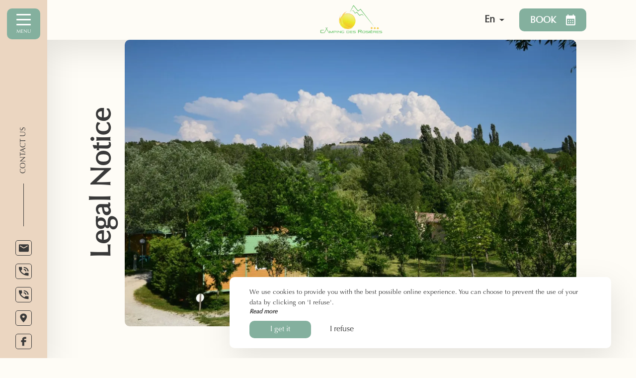

--- FILE ---
content_type: text/html; charset=UTF-8
request_url: https://www.camping-rosieres.com/en/mentions-legales
body_size: 15729
content:
<!DOCTYPE html>
<!--
            ..-:/+++++/+////+/+++++/:-..
      .-/+o+:-*'                  '*-:/oo/:.
   ./oo/-'     ..:/+oossssssso+/:..     './oo/.
 -os+'      .+yhy+:-'        '.:/shyo-      .::'
:ys-      'smh:'
sy+       +dds++++++++++++++++++++++oss:  -----:::
yys*                               -smd-  '''''syy
yyyo-       .oyy+:....      ....:+shy/'      .oyyy
oyyyyo:..     '.:+oooooooooooooo+:-'      .-+syyys
+yyyyyyso+:...        ''''''        ...-/osyyyyyy+
:yyyyyyyyyyysso+//:---......---://+oosso/+yyyyyyy:
'yyyyyyyyyyyyyyyyyyyyyyyyyyyyyyyyyyyyyy:'/yyyyyyy'
 oyyyyyyyyyyyyyyyyyyyyyyyyyyyyyyyyyyyyy:'+yyyyyyo
 .yyyyyyyyyyyyyyyyyyyyyyyyyyyyyyyyyyyyy:.:+yyyys.
  -syyyyyyyyyyyyyyyyyyyyyyyyyyyyyyyyyy:...:yyys.
   ':oyhyyyyyyyyyyyyyyyyyyyyyyyyyyyyyy/-./sys:'
      '-/oyyyyyyyyyyyyyyyyyyyyyyyyyyyyy+./:.
           '.-:/+oossyyyyyyyyyssoo+/:-.'
--><html lang="en">
<head>
	<meta charset="utf-8">
	<meta name="referrer" content="strict-origin-when-cross-origin">
	<meta name="viewport" content="width=device-width, initial-scale=1.0, maximum-scale=1.0">
			<title>Legal Notice</title>
	
		<meta name="language" content="en">

	
	<link rel="preconnect" href="//fonts.gstatic.com/" crossorigin="anonymous">

	<link rel="icon" href="/favicon.ico" type="image/x-icon">



<link rel="preload" as="script" href="/js/manifest.js?id=801e6430cb7b5f4be4da965202ac876d"/>
<link rel="preload" as="script" href="/js/vendor.js?id=6dfbd57fa4324b59d7104027273be4bf"/>
<link rel="preload" as="script" href="/js/app.js?id=2e9be07aae58f1db3ab3361197945777"/>
<link rel="preconnect" href="//neo.my-groom-service.com" crossorigin="anonymous">











	<link rel="preload" as="style" href="/css/vendor.css?id=f2fd197392b867a553a4909b43a338ec"/>
	<link rel="stylesheet" href="/css/vendor.css?id=f2fd197392b867a553a4909b43a338ec">
	<link rel="preconnect" href="//fonts.my-groom-service.com" crossorigin="anonymous">
	
	<link
			rel="preload"
			href="/css/fonts.css?id=02344c7672b6688a7c565ef54aaee52f"
			as="style"
			onload="this.onload=null;this.rel='stylesheet'"
	/>
	<noscript>
		<link rel="stylesheet" href="/css/fonts.css?id=02344c7672b6688a7c565ef54aaee52f"/>
	</noscript>
<link rel="preload" as="style" href="/css/app.css?id=f5ba3afdb57ac931661cbc1af887a5e4"/>
<link rel="stylesheet" href="/css/app.css?id=f5ba3afdb57ac931661cbc1af887a5e4">

<link rel="canonical" href="https://www.camping-rosieres.com/mentions-legales"/>


	
	
	<link rel="alternate" hreflang="x-default"
	      href="https://www.camping-rosieres.com/mentions-legales"/>
	<link rel="alternate" hreflang="fr"
	      href="https://www.camping-rosieres.com/mentions-legales"/>

	
									<link rel="alternate" hreflang="en"
			      href="https://www.camping-rosieres.com/en/mentions-legales"/>
						
<script>
	window.Laravel = {"csrfToken":"VEMWCO8VhmSQISlJZbNldYrysXwudTcZ80lxCz5r"};
</script>
<meta property="og:image" content="https://www.camping-rosieres.com/imagecache/fullwidth/notfound.jpg"/>
<meta property="og:image:type" content="image/jpg"/>
<meta property="og:image:width" content="1920"/>
<meta property="og:image:height" content="1080"/>
<meta property="og:type" content="website"/>
<meta property="og:url" content="https://www.camping-rosieres.com"/>
<meta property="og:title" content="Camping des Rosières"/>
<meta property="og:locale" content="en">
</head>
<body>
<span id="scroll-top"></span>
<!-- layout for nav and content -->


	<div class="nav-wrapper">
	<div class="top-bar top-bar-fixed">
		<div class="nav-title ">
			<a href="/">
				<div class="logo logo-topbar"></div>
			</a>
		</div>
					<div class="language-dropdown">
	<div class="language-dropdown-button">
		<span class="text-capitalize">
			<img src="/imagecache/blurry/flags/en.jpg" alt="en" width="24" height="16">
			<span class="locale-text">en</span>
		</span>
		<svg width="10" height="5" viewBox="0 0 10 5" fill="none" xmlns="http://www.w3.org/2000/svg">
			<path d="M0.5 0.5L5 4.5L9.5 0.5" stroke="#393939" stroke-linecap="round"
			      stroke-linejoin="round"/>
		</svg>
	</div>
	<div class="language-dropdown-list m-0">
		<ul class="language-dropdown-list-items m-0">
																								<li class="language-dropdown-list-item">
						<a rel=&quot;alternate&quot; hreflang="fr"
						   href="http://www.camping-rosieres.com/fr/mentions-legales"
						   class="language-dropdown-list-link text-uppercase">
							<img src="/imagecache/blurry/flags/fr.jpg" alt="fr" width="24" height="16">
							&nbsp;fr
						</a>
					</li>
									</ul>
	</div>
</div>														<div class="mobile-nav-button reservation-button" id="resa-button">
		<a type="button" class="btn reservation-button-link text-uppercase" data-target="#resaModal"
		   data-toggle="modal">
			<span>Book</span>
			<svg viewBox="0 0 19 22" xmlns="http://www.w3.org/2000/svg">
	<path d="M16.8889 2.2H15.8333V0H13.7222V2.2H5.27778V0H3.16667V2.2H2.11111C0.939444 2.2 0.0105555 3.19 0.0105555 4.4L0 19.8C0 20.3835 0.22242 20.9431 0.61833 21.3556C1.01424 21.7682 1.55121 22 2.11111 22H16.8889C18.05 22 19 21.01 19 19.8V4.4C19 3.19 18.05 2.2 16.8889 2.2ZM16.8889 19.8H2.11111V8.8H16.8889V19.8ZM6.33333 13.2H4.22222V11H6.33333V13.2ZM10.5556 13.2H8.44444V11H10.5556V13.2ZM14.7778 13.2H12.6667V11H14.7778V13.2ZM6.33333 17.6H4.22222V15.4H6.33333V17.6ZM10.5556 17.6H8.44444V15.4H10.5556V17.6ZM14.7778 17.6H12.6667V15.4H14.7778V17.6Z"/>
</svg>		</a>
	</div>
						</div>

	
	<div class="side-nav position-absolute d-flex flex-column justify-content-between vh-100" id="side-nav">
		<div class="nav-header d-flex flex-row justify-content-between w-100">
			<div class="burger-button d-flex justify-content-center align-items-center flex-column">
				<div class="nav-burger d-flex flex-column justify-content-between position-relative">
					<span></span>
					<span></span>
					<span></span>
				</div>
				<span>
                Menu            </span>
			</div>

			<div class="nav-title w-100">
				<a href="/">
											<div class="logo logo-navbar"></div>
									</a>
			</div>
		</div>


		<nav class="nav-body">
			<ul class="nav-list" id="side-menu">
																					
																				<li class="nav-item ">
								<a class="nav-link" href="/fr" title="Welcome"
								   target="_self"
								   rel="">
									Welcome
								</a>
							</li>
																							
													
							<li class="nav-dropdown ">
								<a class="nav-link collapsed dropdown-toggle" type="button" data-toggle="collapse"
								   data-target="#subMenu_2" aria-expanded="true"
								   aria-controls="dropdownMenu_2"
								   id="dropdownBtn_2">
									Camping des Rosières
									<svg viewBox="0 0 9 6" xmlns="http://www.w3.org/2000/svg">
	<path d="M1.72597 0.72175L4.50373 3.66808L7.28149 0.72175C7.34778 0.651447 7.42646 0.595679 7.51306 0.557631C7.59966 0.519584 7.69248 0.5 7.78621 0.5C7.87995 0.5 7.97277 0.519584 8.05937 0.557631C8.14597 0.595679 8.22466 0.651447 8.29094 0.72175C8.35722 0.792053 8.4098 0.875515 8.44567 0.967371C8.48154 1.05923 8.5 1.15768 8.5 1.2571C8.5 1.35652 8.48154 1.45497 8.44567 1.54683C8.4098 1.63869 8.35722 1.72215 8.29094 1.79245L5.00487 5.27793C4.93864 5.34832 4.85997 5.40417 4.77336 5.44228C4.68676 5.48039 4.59391 5.5 4.50015 5.5C4.40639 5.5 4.31355 5.48039 4.22694 5.44228C4.14033 5.40417 4.06166 5.34832 3.99543 5.27793L0.709366 1.79245C0.642998 1.7222 0.590344 1.63875 0.554418 1.54689C0.518492 1.45503 0.5 1.35655 0.5 1.2571C0.5 1.15765 0.518492 1.05917 0.554418 0.967309C0.590344 0.875447 0.642998 0.792001 0.709366 0.72175C0.988574 0.433192 1.44676 0.425598 1.72597 0.72175Z"/>
</svg>								</a>
								<div class="dropdown collapse" aria-labelledby="dropdownBtn_2"
								     data-parent="#side-menu" id="subMenu_2">
									<ul class="nav-list">
																																<li class="nav-item ">
												<a class="nav-link" href="/en/presentation-services"
												   title="Presentation &amp; Services"
												   target="_self"
												   rel="">
													Presentation &amp; Services </a>
											</li>
																																<li class="nav-item ">
												<a class="nav-link" href="/en/restaurant"
												   title="Restaurant"
												   target="_self"
												   rel="">
													Restaurant </a>
											</li>
																																<li class="nav-item ">
												<a class="nav-link" href="/en/activities-entertainment"
												   title="Activities &amp; entertainment "
												   target="_self"
												   rel="">
													Activities &amp; entertainment  </a>
											</li>
																																<li class="nav-item ">
												<a class="nav-link" href="/en/gallery"
												   title="Picture gallery"
												   target="_self"
												   rel="">
													Picture gallery </a>
											</li>
																																<li class="nav-item ">
												<a class="nav-link" href="/useful-info-documents"
												   title="Useful information &amp; documents"
												   target="_self"
												   rel="">
													Useful information &amp; documents </a>
											</li>
																																<li class="nav-item ">
												<a class="nav-link" href="/en/residential-locations"
												   title="Residential locations "
												   target="_self"
												   rel="">
													Residential locations  </a>
											</li>
																			</ul>
								</div>
							</li>
																							
																				<li class="nav-item ">
								<a class="nav-link" href="/en/rentals-pitches" title="Our rentals &amp; pitches"
								   target="_self"
								   rel="">
									Our rentals &amp; pitches
								</a>
							</li>
																							
																				<li class="nav-item ">
								<a class="nav-link" href="/file/tarifs.pdf" title="Prices"
								   target="_blank"
								   rel="noopener noreferrer">
									Prices
								</a>
							</li>
																							
																				<li class="nav-item ">
								<a class="nav-link" href="/en/group-reception" title="Group reception "
								   target="_self"
								   rel="">
									Group reception 
								</a>
							</li>
																							
																				<li class="nav-item ">
								<a class="nav-link" href="/en/discover-our-region" title="Discover our region "
								   target="_self"
								   rel="">
									Discover our region 
								</a>
							</li>
																							
																				<li class="nav-item ">
								<a class="nav-link" href="/en/contact" title="Contact &amp; Access"
								   target="_self"
								   rel="">
									Contact &amp; Access
								</a>
							</li>
																		</ul>
		</nav>

		<div class="nav-footer d-flex flex-column justify-content-between w-100">

			<div class="contact-text">
				<span>Contact us</span>
			</div>

			<!-- social -->
			
							<ul class="contact-list">
											<!-- icon on left and texte on right -->
						<li class="contact-item">
							
							<a id="menu-contact-mail"
							   class="contact-link">
								<span class="icon"><svg width="17" height="14" viewBox="0 0 17 14" fill="none" xmlns="http://www.w3.org/2000/svg">
	<path d="M15.2856 0.933594H2.3351C1.4449 0.933594 0.716797 1.6414 0.716797 2.50678V11.9486C0.716797 12.8139 1.4449 13.5217 2.3351 13.5217H15.2856C16.1758 13.5217 16.9039 12.8139 16.9039 11.9486V2.50678C16.9052 1.6414 16.1771 0.933594 15.2856 0.933594ZM14.9627 4.27827L9.6688 7.49556C9.14332 7.8186 8.47871 7.8186 7.95324 7.49556L2.6593 4.27827C2.32835 4.09705 2.20947 3.68996 2.39589 3.36823C2.5823 3.0465 3.00106 2.93094 3.33202 3.11216C3.35093 3.12267 3.36984 3.13317 3.3874 3.14499L8.81102 6.44239L14.2346 3.14499C14.5467 2.93488 14.9762 3.01105 15.1924 3.31439C15.4085 3.61774 15.3302 4.03533 15.0181 4.24544C14.9992 4.25594 14.9816 4.26776 14.9627 4.27827Z"/>
</svg></span>
								<span>
									<script type="text/javascript" language="javascript">coded = "4ktyY4y@4YLH1ti-jkz1mjmz.4kL" 
		cipher = "0ftpgB35UKmc68uE9XSoDVYs2jTFl7yHiQMInCL4NwbZexJkvOPzqdGRaWAr1h" 
		shift=coded.length
		link=""
		for (i=0; i<coded.length; i++){
		    if (cipher.indexOf(coded.charAt(i))==-1){
		        ltr=coded.charAt(i)
		        link+=(ltr)
		    }
		    else {
		        ltr = (cipher.indexOf(coded.charAt(i))-shift+cipher.length) % cipher.length
		        link+=(cipher.charAt(ltr))
		    }               
		}document.write(link)</script>
		<noscript><p>Activate Javascript</p></noscript>
								</span>
							</a>
							<script type="text/javascript" language="javascript">coded = "x3a7wx7@xwyhCa5-N3ECPNPE.x3y" 
		cipher = "poHGV85LtaNOIByZ2RECW0kPxFvdh39U16fq7wJMgbTnrXKzmAjSsi4lYecDQu" 
		shift=coded.length
		link=""
		for (i=0; i<coded.length; i++){
		    if (cipher.indexOf(coded.charAt(i))==-1){
		        ltr=coded.charAt(i)
		        link+=(ltr)
		    }
		    else {
		        ltr = (cipher.indexOf(coded.charAt(i))-shift+cipher.length) % cipher.length
		        link+=(cipher.charAt(ltr))
		    }               
		}document.getElementById("menu-contact-mail").href = "mailto:"+link</script>
		<noscript><p>Activate Javascript</p></noscript>
						</li>
					
					
											<!-- icon on left and texte on right -->
						<li class="contact-item">
							<a href="tel:0492653517"
							   class="contact-link">
								<span class="icon"><svg viewBox="0 0 16 14" fill="none" xmlns="http://www.w3.org/2000/svg">
	<path d="M13.9984 7.0153H15.6587C15.6587 5.19409 14.8715 3.44748 13.4703 2.15969C12.0691 0.871908 10.1687 0.148438 8.18712 0.148438V1.67441C11.3999 1.67441 13.9984 4.06255 13.9984 7.0153ZM10.6777 7.0153H12.338C12.338 4.90946 10.4784 3.20038 8.18712 3.20038V4.72634C9.56521 4.72634 10.6777 5.74874 10.6777 7.0153ZM9.19163 11.1125C6.83491 10.0109 4.91935 8.25043 3.72075 6.08446L5.8211 4.15411L5.31469 0.148438H0.740405C0.258901 7.91562 7.2075 14.3018 15.6587 13.8593V9.65522L11.2837 9.1898L9.19163 11.1125Z"/>
</svg></span>
								<span>04 92 65 35 17</span>
							</a>
						</li>
					
											<!-- icon on left and texte on right -->
						<li class="contact-item">
							<a href="tel:0670106999"
							   class="contact-link">
								<span class="icon"><svg viewBox="0 0 16 14" fill="none" xmlns="http://www.w3.org/2000/svg">
	<path d="M13.9984 7.0153H15.6587C15.6587 5.19409 14.8715 3.44748 13.4703 2.15969C12.0691 0.871908 10.1687 0.148438 8.18712 0.148438V1.67441C11.3999 1.67441 13.9984 4.06255 13.9984 7.0153ZM10.6777 7.0153H12.338C12.338 4.90946 10.4784 3.20038 8.18712 3.20038V4.72634C9.56521 4.72634 10.6777 5.74874 10.6777 7.0153ZM9.19163 11.1125C6.83491 10.0109 4.91935 8.25043 3.72075 6.08446L5.8211 4.15411L5.31469 0.148438H0.740405C0.258901 7.91562 7.2075 14.3018 15.6587 13.8593V9.65522L11.2837 9.1898L9.19163 11.1125Z"/>
</svg></span>
								<span>06 70 10 69 99</span>
							</a>
						</li>
					
											<!-- icon on left and texte on right -->
						<li class="contact-item">
							<a href="https://www.google.fr/maps/place/Camping+des+Rosières/@44.3827529,5.4584724,17z/data=!3m1!4b1!4m9!3m8!1s0x12caf225beb8908b:0x4d0fb86e58a006c7!5m2!4m1!1i2!8m2!3d44.3827491!4d5.4610473!16s%2Fg%2F1tdtxzkw?entry=ttu"
							   class="contact-link"
							   target="_blank" rel="noopener noreferrer">
								<span class="icon"><svg width="12" height="16" viewBox="0 0 12 16" fill="none" xmlns="http://www.w3.org/2000/svg">
	<path d="M5.81026 0.363281C2.71236 0.363281 0.207031 2.69144 0.207031 5.57025C0.207031 9.47577 5.81026 15.2402 5.81026 15.2402C5.81026 15.2402 11.4135 9.47577 11.4135 5.57025C11.4135 2.69144 8.90815 0.363281 5.81026 0.363281ZM5.81026 7.43029C4.70543 7.43029 3.80867 6.59695 3.80867 5.57025C3.80867 4.54356 4.70543 3.71022 5.81026 3.71022C6.91508 3.71022 7.81184 4.54356 7.81184 5.57025C7.81184 6.59695 6.91508 7.43029 5.81026 7.43029Z"/>
</svg></span>
								<span>Quartiers des Coings, <br/>05150 Rosans</span>
							</a>
						</li>
									</ul>
				<ul class="social-list">
											<li class="social-item">
							<a href="https://www.facebook.com/camping.desrosieres.9"
							   class="social-link"
							   target="_blank" rel="noopener noreferrer">
								<span class="icon"><svg viewBox="0 0 12 20" fill="none" xmlns="http://www.w3.org/2000/svg">
	<path d="M3.09946 19.1668H7.19555V11.3298H10.885L11.2916 7.43678H7.19555V5.47031C7.19555 4.92994 7.65402 4.49188 8.21957 4.49188H11.2916V0.578125H8.21957C5.3918 0.578125 3.09946 2.76842 3.09946 5.47031V7.43678H1.05141L0.646484 11.3298H3.09946V19.1668Z"/>
</svg></span>
							</a>
						</li>
					
					
					
									</ul>
						
							<div class="menu-mobile-language-dropdown">
					<div class="language-dropdown">
	<div class="language-dropdown-button">
		<span class="text-capitalize">
			<img src="/imagecache/blurry/flags/en.jpg" alt="en" width="24" height="16">
			<span class="locale-text">en</span>
		</span>
		<svg width="10" height="5" viewBox="0 0 10 5" fill="none" xmlns="http://www.w3.org/2000/svg">
			<path d="M0.5 0.5L5 4.5L9.5 0.5" stroke="#393939" stroke-linecap="round"
			      stroke-linejoin="round"/>
		</svg>
	</div>
	<div class="language-dropdown-list m-0">
		<ul class="language-dropdown-list-items m-0">
																								<li class="language-dropdown-list-item">
						<a rel=&quot;alternate&quot; hreflang="fr"
						   href="http://www.camping-rosieres.com/fr/mentions-legales"
						   class="language-dropdown-list-link text-uppercase">
							<img src="/imagecache/blurry/flags/fr.jpg" alt="fr" width="24" height="16">
							&nbsp;fr
						</a>
					</li>
									</ul>
	</div>
</div>				</div>
					</div>
	</div>
</div>

	<div class="resa">
	
	<div class="modal fade" id="resaModal" tabindex="-1" role="dialog" aria-labelledby="exampleModalCenterTitle"
	     aria-hidden="true">
		<div class="modal-dialog modal-dialog-centered modal-xl modal-dialog-scrollable" role="document">
			<div class="modal-content popup popup-resa">
				<div type="button" class="btn btn-close" data-dismiss="modal" aria-label="Close">
					<div class="cross-span">
						<span></span><span></span>
					</div>
				</div>
				<div class="modal-body row">
					<div class="image-container col-md-12 col-lg-4">
													<div class="text-container">
								<div class="resa-text">
									<h2>
								<div class="title">Stay in Rosans!</div>
			</h2>
			

		<div class="frame-text ">
					<p>Reserve a pitch or mobile home at Camping des Rosières, for a stay surrounded by nature, at an altitude of 600 meters. The dream place for all walkers and riders looking for hikes, in the heart of the Hautes-Alpes.</p>
		
		
			</div>
								</div>
							</div>
												<div class="blurry-background-loader" id="resa-modal-image">
	<blurry-background-loader
			src="resa.jpg"
			bg-class="resa-img">
			</blurry-background-loader>
</div>					</div>

					<div id="resa-form"
					     class="col-md-12 col-lg-8 d-flex flex-column align-items-center justify-content-center">
						<div class="resa-container">
							
							
							
							<div class="form-container">
								
																	<div id="booking-engine-1"
									     class="booking-engine">
																					<form name="resamail-1" method="POST" action="/reservation">
	<input type="hidden" name="id_moteur_resa" value=1 />
	<input type="hidden" name="has_rooms" value=true />
	<input type="hidden" name="_token" value="VEMWCO8VhmSQISlJZbNldYrysXwudTcZ80lxCz5r" autocomplete="off">

	<div class="mail-form-container">
		<div id="step1-1" class="step">
			<div class="forms row justify-content-between">
				<div class="input-layout col-xl flex-basis-100 d-flex flex-column align-items-center mx-md-3 mt-4 w-100">
	<div class="input-header d-flex flex-column align-items-center">
		<div class="input-header-icon">
			<svg viewBox="0 0 19 22" xmlns="http://www.w3.org/2000/svg">
	<path d="M16.8889 2.2H15.8333V0H13.7222V2.2H5.27778V0H3.16667V2.2H2.11111C0.939444 2.2 0.0105555 3.19 0.0105555 4.4L0 19.8C0 20.3835 0.22242 20.9431 0.61833 21.3556C1.01424 21.7682 1.55121 22 2.11111 22H16.8889C18.05 22 19 21.01 19 19.8V4.4C19 3.19 18.05 2.2 16.8889 2.2ZM16.8889 19.8H2.11111V8.8H16.8889V19.8ZM6.33333 13.2H4.22222V11H6.33333V13.2ZM10.5556 13.2H8.44444V11H10.5556V13.2ZM14.7778 13.2H12.6667V11H14.7778V13.2ZM6.33333 17.6H4.22222V15.4H6.33333V17.6ZM10.5556 17.6H8.44444V15.4H10.5556V17.6ZM14.7778 17.6H12.6667V15.4H14.7778V17.6Z"/>
</svg>
		</div>
		<div class="input-header-title">
			Stay dates
		</div>
		<span class="input-header-separator"></span>
	</div>
	<div class="input-body">
		<div class="form-group">
		<div class="forminput-range flatpickr" id="range-1">
			<input data-input />

			<input name="arrivee" type="text" hidden />
			<input name="depart" type="text" hidden />

			<div class="position-relative dates">
				<div class="input-target date">
					<label for="arrivee" class="placeholder-input">
						Arrival*
					</label>
				</div>
				
				<div class="picker-separator">
					<svg viewBox="0 0 5 8" xmlns="http://www.w3.org/2000/svg">
	<path d="M0.22175 6.77403L3.16808 3.99627L0.22175 1.21851C0.151447 1.15222 0.0956792 1.07354 0.0576314 0.986938C0.0195835 0.900338 7.40766e-10 0.80752 0 0.713785C-7.40764e-10 0.620049 0.0195835 0.527231 0.0576314 0.440631C0.0956792 0.35403 0.151447 0.275342 0.22175 0.209062C0.292053 0.14278 0.375515 0.0902042 0.467371 0.0543332C0.559227 0.0184622 0.657677 0 0.757101 0C0.856525 0 0.954975 0.0184622 1.04683 0.0543332C1.13869 0.0902042 1.22215 0.14278 1.29245 0.209062L4.77793 3.49513C4.84832 3.56136 4.90417 3.64003 4.94228 3.72664C4.98039 3.81324 5 3.90609 5 3.99985C5 4.09361 4.98039 4.18645 4.94228 4.27306C4.90417 4.35967 4.84832 4.43834 4.77793 4.50457L1.29245 7.79063C1.2222 7.857 1.13875 7.90966 1.04689 7.94558C0.955029 7.98151 0.856553 8 0.757101 8C0.657648 8 0.559172 7.98151 0.467309 7.94558C0.375447 7.90966 0.292001 7.857 0.22175 7.79063C-0.0668082 7.51143 -0.0744018 7.05324 0.22175 6.77403Z"/>
</svg>				</div>
				<div class="input-target date">
					<label for="depart" class="placeholder-input">
						Departure*
					</label>
				</div>
			</div>
		</div>
	</div>
	</div>
</div>

				<div class="input-layout col-xl  d-flex flex-column align-items-center mx-md-3 mt-4 w-100">
	<div class="input-header d-flex flex-column align-items-center">
		<div class="input-header-icon">
			<svg viewBox="0 0 40 29" xmlns="http://www.w3.org/2000/svg">
	<path d="M28.4909 16.5481C30.9818 18.2338 32.7273 20.5175 32.7273 23.5625V29H40V23.5625C40 19.6112 33.5091 17.2731 28.4909 16.5481ZM25.4545 14.5C29.4727 14.5 32.7273 11.2556 32.7273 7.25C32.7273 3.24437 29.4727 0 25.4545 0C24.6 0 23.8 0.18125 23.0364 0.435C24.601 2.36389 25.4545 4.76942 25.4545 7.25C25.4545 9.73058 24.601 12.1361 23.0364 14.065C23.8 14.3188 24.6 14.5 25.4545 14.5ZM14.5455 14.5C18.5636 14.5 21.8182 11.2556 21.8182 7.25C21.8182 3.24437 18.5636 0 14.5455 0C10.5273 0 7.27273 3.24437 7.27273 7.25C7.27273 11.2556 10.5273 14.5 14.5455 14.5ZM14.5455 3.625C16.5455 3.625 18.1818 5.25625 18.1818 7.25C18.1818 9.24375 16.5455 10.875 14.5455 10.875C12.5455 10.875 10.9091 9.24375 10.9091 7.25C10.9091 5.25625 12.5455 3.625 14.5455 3.625ZM14.5455 16.3125C9.69091 16.3125 0 18.7412 0 23.5625V29H29.0909V23.5625C29.0909 18.7412 19.4 16.3125 14.5455 16.3125ZM25.4545 25.375H3.63636V23.5806C4 22.2756 9.63636 19.9375 14.5455 19.9375C19.4545 19.9375 25.0909 22.2756 25.4545 23.5625V25.375Z"/>
</svg>
		</div>
		<div class="input-header-title">
			Number of people
		</div>
		<span class="input-header-separator"></span>
	</div>
	<div class="input-body">
		<div class="form-group input-stepper">
	
			<input id="stepper-nbpers-1" name="nbadult" min="1" max="10" type="number" value="2" required/>
		<div class="input-target">
			<div class="stepper-minus mr-3">
				<svg class="rounded-minus" xmlns="http://www.w3.org/2000/svg" viewBox="0 0 26 26">
  <path class="cls-1" d="M9,13.98h7.97v-1.98h-7.97v1.98Z"/>
  <circle class="cls-2" cx="13" cy="13" r="12.6"/>
</svg>			</div>
			<div class="stepper-display title">
				<div class="stepper-value">2</div>
			</div>
			<div class="stepper-plus ml-3">
				<svg class="rounded-plus" xmlns="http://www.w3.org/2000/svg" viewBox="0 0 26 26">
  <path class="cls-1" d="M8.7,13.37v.1h3.63v3.63h1.03v-3.63h3.63v-1.03h-3.63v-3.63h-1.03v3.63h-3.63v.93Z"/>
  <circle class="cls-2" cx="13" cy="13" r="12.6"/>
</svg>			</div>
		</div>
	</div>
	</div>
</div>
									<div class="input-layout col-xl  d-flex flex-column align-items-center mx-md-3 mt-4 w-100">
	<div class="input-header d-flex flex-column align-items-center">
		<div class="input-header-icon">
			<svg viewBox="0 0 32 26" xmlns="http://www.w3.org/2000/svg">
	<path d="M3.2 16.25H32V26H28.8V22.75H3.2V26H0V0H3.2V16.25ZM16 6.5H28.8C29.6487 6.5 30.4626 6.84241 31.0627 7.4519C31.6629 8.0614 32 8.88805 32 9.75V14.625H16V6.5ZM9.6 14.625C8.32696 14.625 7.10606 14.1114 6.20589 13.1971C5.30571 12.2829 4.8 11.0429 4.8 9.75C4.8 8.45707 5.30571 7.21709 6.20589 6.30286C7.10606 5.38862 8.32696 4.875 9.6 4.875C10.873 4.875 12.0939 5.38862 12.9941 6.30286C13.8943 7.21709 14.4 8.45707 14.4 9.75C14.4 11.0429 13.8943 12.2829 12.9941 13.1971C12.0939 14.1114 10.873 14.625 9.6 14.625Z"/>
</svg>
		</div>
		<div class="input-header-title">
			Room
		</div>
		<span class="input-header-separator"></span>
	</div>
	<div class="input-body">
		<div class="form-group input-target dropdown-input">
		<select name="chambre" id="resa-chambre-select" class="form-control" required>
			<option value="" selected>Choose...</option>
							<option value="Chalet Gite hotel">Chalet Gite hotel</option>
							<option value="3 bedroom mobile home">3 bedroom mobile home</option>
							<option value="2 bedroom mobile home">2 bedroom mobile home</option>
							<option value="Bare pitch">Bare pitch</option>
					</select>
		<svg viewBox="0 0 9 6" xmlns="http://www.w3.org/2000/svg">
	<path d="M1.72597 0.72175L4.50373 3.66808L7.28149 0.72175C7.34778 0.651447 7.42646 0.595679 7.51306 0.557631C7.59966 0.519584 7.69248 0.5 7.78621 0.5C7.87995 0.5 7.97277 0.519584 8.05937 0.557631C8.14597 0.595679 8.22466 0.651447 8.29094 0.72175C8.35722 0.792053 8.4098 0.875515 8.44567 0.967371C8.48154 1.05923 8.5 1.15768 8.5 1.2571C8.5 1.35652 8.48154 1.45497 8.44567 1.54683C8.4098 1.63869 8.35722 1.72215 8.29094 1.79245L5.00487 5.27793C4.93864 5.34832 4.85997 5.40417 4.77336 5.44228C4.68676 5.48039 4.59391 5.5 4.50015 5.5C4.40639 5.5 4.31355 5.48039 4.22694 5.44228C4.14033 5.40417 4.06166 5.34832 3.99543 5.27793L0.709366 1.79245C0.642998 1.7222 0.590344 1.63875 0.554418 1.54689C0.518492 1.45503 0.5 1.35655 0.5 1.2571C0.5 1.15765 0.518492 1.05917 0.554418 0.967309C0.590344 0.875447 0.642998 0.792001 0.709366 0.72175C0.988574 0.433192 1.44676 0.425598 1.72597 0.72175Z"/>
</svg>	</div>
	</div>
</div>
							</div>
			<div class="form-group next-step-container d-flex flex-row-reverse">
				<button class="btn btn-arrow ml-0 mt-3 mx-md-3" type="button" onclick="nextstep(1)">
													Reservation request												<svg viewBox="0 0 5 8" xmlns="http://www.w3.org/2000/svg">
	<path d="M0.22175 6.77403L3.16808 3.99627L0.22175 1.21851C0.151447 1.15222 0.0956792 1.07354 0.0576314 0.986938C0.0195835 0.900338 7.40766e-10 0.80752 0 0.713785C-7.40764e-10 0.620049 0.0195835 0.527231 0.0576314 0.440631C0.0956792 0.35403 0.151447 0.275342 0.22175 0.209062C0.292053 0.14278 0.375515 0.0902042 0.467371 0.0543332C0.559227 0.0184622 0.657677 0 0.757101 0C0.856525 0 0.954975 0.0184622 1.04683 0.0543332C1.13869 0.0902042 1.22215 0.14278 1.29245 0.209062L4.77793 3.49513C4.84832 3.56136 4.90417 3.64003 4.94228 3.72664C4.98039 3.81324 5 3.90609 5 3.99985C5 4.09361 4.98039 4.18645 4.94228 4.27306C4.90417 4.35967 4.84832 4.43834 4.77793 4.50457L1.29245 7.79063C1.2222 7.857 1.13875 7.90966 1.04689 7.94558C0.955029 7.98151 0.856553 8 0.757101 8C0.657648 8 0.559172 7.98151 0.467309 7.94558C0.375447 7.90966 0.292001 7.857 0.22175 7.79063C-0.0668082 7.51143 -0.0744018 7.05324 0.22175 6.77403Z"/>
</svg>				</button>
			</div>
		</div>

		<div id="step2-1" class="step hidden-step">
			<div class="previous-btn">
				<a id="previousbtn" class="btn btn-border btn-arrow btn-arrow-left ml-0 mt-3 mx-md-3" href="#" onclick="previousstep(1)">
					<svg viewBox="0 0 5 8" xmlns="http://www.w3.org/2000/svg">
	<path d="M4.77825 1.22597L1.83192 4.00373L4.77825 6.78149C4.84855 6.84778 4.90432 6.92646 4.94237 7.01306C4.98042 7.09966 5 7.19248 5 7.28621C5 7.37995 4.98042 7.47277 4.94237 7.55937C4.90432 7.64597 4.84855 7.72466 4.77825 7.79094C4.70795 7.85722 4.62448 7.9098 4.53263 7.94567C4.44077 7.98154 4.34232 8 4.2429 8C4.14348 8 4.04503 7.98154 3.95317 7.94567C3.86131 7.9098 3.77785 7.85722 3.70755 7.79094L0.222072 4.50487C0.151676 4.43864 0.0958266 4.35997 0.0577207 4.27336C0.0196147 4.18676 0 4.09391 0 4.00015C0 3.90639 0.0196147 3.81355 0.0577207 3.72694C0.0958266 3.64033 0.151676 3.56166 0.222072 3.49543L3.70755 0.209366C3.7778 0.142998 3.86125 0.0903436 3.95311 0.0544178C4.04497 0.018492 4.14345 0 4.2429 0C4.34235 0 4.44083 0.018492 4.53269 0.0544178C4.62455 0.0903436 4.708 0.142998 4.77825 0.209366C5.06681 0.488574 5.0744 0.946761 4.77825 1.22597Z"/>
</svg>					<span class="previousbtn-text">Previous</span>
				</a>
			</div>

			<div class="form-inputs">
				<div class="form-group">
					<div class="input-target">
						<input name="nom" placeholder="Name*" required/>
					</div>
				</div>
				<div class="form-group">
					<div class="input-target">
						<input name="telephone" placeholder="Phone Number*" maxlength="20" required/>
					</div>
				</div>
				<div class="form-group">
					<div class="input-target">
						<input name="email" type="email" placeholder="Email*" required/>
					</div>
				</div>
			</div>
			

			
			<div class="gdpr-text">
				<input type="checkbox" name="GDPR" id="checkbox-GDPR" required/>
				<label for="checkbox-GDPR">By completing this form, you agree to provide this information to our establishment. You have the right to access, modify, rectify and delete your personal data. You have the right to register on the telephone solicitation opposition list. To exercise them, please contact us. </label>
			</div>
			<div class="form-group next-step-container d-flex flex-row-reverse">
				<button class="btn btn-arrow ml-0 mt-3" onclick="book(1)">
											Reservation request										<svg viewBox="0 0 5 8" xmlns="http://www.w3.org/2000/svg">
	<path d="M0.22175 6.77403L3.16808 3.99627L0.22175 1.21851C0.151447 1.15222 0.0956792 1.07354 0.0576314 0.986938C0.0195835 0.900338 7.40766e-10 0.80752 0 0.713785C-7.40764e-10 0.620049 0.0195835 0.527231 0.0576314 0.440631C0.0956792 0.35403 0.151447 0.275342 0.22175 0.209062C0.292053 0.14278 0.375515 0.0902042 0.467371 0.0543332C0.559227 0.0184622 0.657677 0 0.757101 0C0.856525 0 0.954975 0.0184622 1.04683 0.0543332C1.13869 0.0902042 1.22215 0.14278 1.29245 0.209062L4.77793 3.49513C4.84832 3.56136 4.90417 3.64003 4.94228 3.72664C4.98039 3.81324 5 3.90609 5 3.99985C5 4.09361 4.98039 4.18645 4.94228 4.27306C4.90417 4.35967 4.84832 4.43834 4.77793 4.50457L1.29245 7.79063C1.2222 7.857 1.13875 7.90966 1.04689 7.94558C0.955029 7.98151 0.856553 8 0.757101 8C0.657648 8 0.559172 7.98151 0.467309 7.94558C0.375447 7.90966 0.292001 7.857 0.22175 7.79063C-0.0668082 7.51143 -0.0744018 7.05324 0.22175 6.77403Z"/>
</svg>				</button>
			</div>
		</div>
		<div id="step3-1" class="step3 step hidden-step">
			<div id="loadingbtn" class="spinner"></div>
		</div>
	</div>
</form>

																			</div>
															</div>
						</div>
					</div>
				</div>
			</div>
		</div>
	</div>
</div>

	<main class="main-content">
	<article>
					<div class="header-content d-flex flex-row-sm align-items-center justify-content-center">
			<div class="header-title">Legal Notice</div>
		<div class="header-content-top">
		<div class="img-responsive">
							<div class="blurry-background-loader" id="header-img-7">
	<blurry-background-loader
			src="notfound.jpg"
			bg-class="">
			</blurry-background-loader>
</div>					</div>
	</div>
</div>		
					<section id="frame-text" class="d-flex section-spacer">
				<div class="content-container slider-padding frame-content justify-content-between align-items-center column no-gutters">
					<div class="frame-text-container container">
						<div class="frame-text">
							<div class="text-module">
								<h1>
													<div class="title">Legal Notice</div>
							</h1>
			
	<div class="text-separator row align-items-center w-100">
		<div class="text-separator-line"></div>
		<div class="text-separator-icon">
			<svg viewBox="0 0 10 11" xmlns="http://www.w3.org/2000/svg">
	<path d="M5.27805 0.122158C5.2083 0.0448122 5.10678 0 5 0C4.89322 0 4.7917 0.0448103 4.72154 0.122158L0.0899071 5.26831C-0.029969 5.40121 -0.029969 5.59879 0.0899071 5.73169L4.72154 10.8778C4.79121 10.9556 4.89321 11 5 11C5.10679 11 5.2083 10.9556 5.27846 10.8778L9.91009 5.73169C10.03 5.59879 10.03 5.40121 9.91009 5.26831L5.27805 0.122158Z"/>
</svg>
		</div>
		<div class="text-separator-line"></div>
	</div>

		<div class="frame-text ">
					<p><strong>The Establishment</strong><br>Company name: L OPALE<br>Head office: QUA QUARTIER LES COINGS 05150 ROSANS<br>RCS: 5610A<br>Company form: Limited liability company<br> br>Intracommunity VAT number: FR34399249259<br>Telephone number: <br>Publication director and editorial manager: BOUSSEMAERE Mathias</p>
<p><br><strong>Creation of the site</strong><br>Company name: My Groom Service<br>Address: 254 chemin de la farlède, 83500 La-Seyne-sur-Mer<br>Telephone number : 04 94 15 17 38<br>SIRET: 814 291 837 00023<br>APE code: 6201Z<br>Intracommunity VAT number: FR72814291837<br>Legal form: Simplified joint stock company<br>Share capital: €7,500<br> br><br><strong>Hosting</strong><br>The Site is hosted by the company My Groom Service on the servers of SAS OVH with capital of €500K <br>Head office: 2 rue Kellermann - 59100 Roubaix - France <br>RCS Roubaix in Tourcoing 424 761 419 00011 <br>Telephone number: 08 203 203 63 - 0.118 €/mn<br><br><strong>Editorial content</strong><br> The Site offers editorial content (hotel, rooms, etc.) for documentary purposes only and for information purposes only. This content should be taken as food for thought. Users are invited by the Publisher to use this information with a critical mind and discernment.<br><br><strong>Hypertext links to third party sites</strong><br>The Site offers hypertext links pointing to websites published by third parties. The establishment of these links does not imply approval by the publisher of the content of the said sites. The Publisher cannot permanently monitor the content of said sites, and therefore cannot guarantee: the accuracy, reliability, relevance, updating, or completeness of their content; their access and proper technical functioning. Consequently, the Publisher cannot be held liable in the event of a possible dispute between a site referenced on the Site and a User. Only the publishers of the sites referenced on the Site may be held responsible.<br><br><strong>Protection of privacy and personal data</strong><br>The Site collects personal information provided by the Users during their visit to the Site. This collection allows: The establishment of general statistics on traffic on the Site; Sending responses, various information or announcements from the Publisher to the email addresses provided by Users. The collection and processing of personal information on the Internet must be done with respect for the fundamental rights of individuals. Consequently, the Publisher is committed to a processing policy in compliance with Law No. 2004-575 of June 21, 2004 for confidence in the digital economy. Any user of the Site has the right to access, modify, rectify or delete personal data concerning them. You can exercise these rights by contacting the Publisher using the contact details indicated at the top of the page. To facilitate the exercise of these rights, Users of the Site can unsubscribe by clicking on the unsubscribe hypertext links present on the emails sent. Computers connecting to the Site's servers receive on their hard drive one or more files in very light text format commonly called "Cookies". Cookies record information relating to navigation on the Site carried out from the computer on which the "cookie" is stored (the pages consulted, the date and time of the consultation, etc.). They make it possible to identify successive visits made from the same computer. People connected to the Site have the freedom to object to the recording of “cookies”. To do this, they can use the corresponding functionalities on their browser. However, the Publisher draws the attention of Users that, in such a case, access to certain services of the Site may prove to be impaired, or even impossible.<br><br><strong>The security of exchanges</strong <br>The Publisher undertakes to take all legal and technical measures to secure exchanges. As such, the Publisher undertakes an obligation of means to block data misappropriation, and to comply with applicable regulations. However, Users of the Site are aware of the technical particularities of the Internet network and the related risks. Consequently, the Publisher cannot guarantee its Users that the data exchanged via the services offered by the Site are not collected fraudulently by third parties.<br><br><strong>Intellectual property rights</ strong><br>The Publisher holds rights concerning certain data protected by the Intellectual Property Code. This is particularly the case for its brand(s), its graphic charter, its database. Consequently, their offline or online exploitation, free of charge or for a fee, of all or part of these data without the express consent of the Publisher is prohibited.<br><br><strong>Availability of services</strong> <br>The Publisher has an obligation of means in terms of service accessibility and puts in place the necessary structures to make the Site accessible 7 days a week and 24 hours a day. However, the Publisher may suspend the access without notice, in particular for reasons of maintenance and upgrades. The Publisher is in no way responsible for any damage that may result for the User or any third party. The Publisher may at any time delete all or part of its Services or modify their content, particularly for technical reasons, without notice. The Publisher reserves the right to refuse, unilaterally and without prior notification, to any User access to all or part of the Site. Such a decision could in particular be taken in the event of non-compliance with the terms of this text by a User.<br><br><strong>Withdrawal</strong><br>The right of withdrawal does not apply to hosting service provision.<br><br><strong>Mediator in the event of disputes</strong><br>After contacting the after-sales service and in the absence of a satisfactory response or in the absence of a response in a period of 60 days, the customer can contact the Tourism and Travel mediator free of charge, whose contact details and referral procedures are available on the site: www.mtv.travel.<br><br><strong>Mediation Address of consumption</strong><br>Tourism Travel Mediation <br>BP 80303 <br>75823 Paris Cedex 17<br><br><strong>Phone canvassing</strong><br>You have the possibility to register on the list of opposition to Bloctel telephone canvassing from the site https://www.bloctel.gouv.fr <br><br><strong>Applicable law</strong><br>This text is subject to French law . The Publisher reserves the right to amend the terms, conditions and notices at any time.<br></p>
		
		
			</div>
							</div>
						</div>
					</div>
				</div>
			</section>
			</article>
</main>

	<footer class="w-100">
		
		<div class="footer-coord row no-gutters d-flex justify-content-around">
			<div class="logo-box col-lg-3">
	<div class="logo logo-footer"></div>
</div>

<div class="info-div row col-lg-9">
			<div class="box-info d-flex flex-row col-lg-3 col-sm-4">
			<div class="box-info-container d-flex flex-column w-100">
				<!-- logo -->
				<div class="box-info-logo">
					<svg viewBox="0 0 16 14" fill="none" xmlns="http://www.w3.org/2000/svg">
	<path d="M13.9984 7.0153H15.6587C15.6587 5.19409 14.8715 3.44748 13.4703 2.15969C12.0691 0.871908 10.1687 0.148438 8.18712 0.148438V1.67441C11.3999 1.67441 13.9984 4.06255 13.9984 7.0153ZM10.6777 7.0153H12.338C12.338 4.90946 10.4784 3.20038 8.18712 3.20038V4.72634C9.56521 4.72634 10.6777 5.74874 10.6777 7.0153ZM9.19163 11.1125C6.83491 10.0109 4.91935 8.25043 3.72075 6.08446L5.8211 4.15411L5.31469 0.148438H0.740405C0.258901 7.91562 7.2075 14.3018 15.6587 13.8593V9.65522L11.2837 9.1898L9.19163 11.1125Z"/>
</svg>				</div>
				<!-- coordonnées -->
				<div class="box-info-title">By phone</div>
				<div class="box-info-content">
											<a href="tel:0492653517">04 92 65 35 17</a>
																<a href="tel:0670106999">06 70 10 69 99</a>
									</div>
			</div>
		</div>
				<div class="d-flex flex-row box-info col-lg-3 col-sm-4">
			<div class="box-info-container d-flex flex-column w-100">
				<!-- logo -->
				<div class="box-info-logo">
					<svg width="17" height="14" viewBox="0 0 17 14" fill="none" xmlns="http://www.w3.org/2000/svg">
	<path d="M15.2856 0.933594H2.3351C1.4449 0.933594 0.716797 1.6414 0.716797 2.50678V11.9486C0.716797 12.8139 1.4449 13.5217 2.3351 13.5217H15.2856C16.1758 13.5217 16.9039 12.8139 16.9039 11.9486V2.50678C16.9052 1.6414 16.1771 0.933594 15.2856 0.933594ZM14.9627 4.27827L9.6688 7.49556C9.14332 7.8186 8.47871 7.8186 7.95324 7.49556L2.6593 4.27827C2.32835 4.09705 2.20947 3.68996 2.39589 3.36823C2.5823 3.0465 3.00106 2.93094 3.33202 3.11216C3.35093 3.12267 3.36984 3.13317 3.3874 3.14499L8.81102 6.44239L14.2346 3.14499C14.5467 2.93488 14.9762 3.01105 15.1924 3.31439C15.4085 3.61774 15.3302 4.03533 15.0181 4.24544C14.9992 4.25594 14.9816 4.26776 14.9627 4.27827Z"/>
</svg>				</div>
				<!-- coordonnées -->
				<div class="box-info-title">By email</div>
				<div class="box-info-content">
											<script type="text/javascript" language="javascript">coded = "C2RF6CF@C6N5oRb-K2zo9K9z.C2N" 
		cipher = "XpHkc6ZxqIgAOm0YostR4KWfjSJ9D51dCPQVEBba8Nwl2zFvLTiMGnUruhy37e" 
		shift=coded.length
		link=""
		for (i=0; i<coded.length; i++){
		    if (cipher.indexOf(coded.charAt(i))==-1){
		        ltr=coded.charAt(i)
		        link+=(ltr)
		    }
		    else {
		        ltr = (cipher.indexOf(coded.charAt(i))-shift+cipher.length) % cipher.length
		        link+=(cipher.charAt(ltr))
		    }               
		}document.write("<a href=\'mailto:"+link+"\'>"+link+"</a>")</script>
		<noscript><p>Activate Javascript</p></noscript>
														</div>
			</div>
		</div>
				<div class="d-flex flex-row box-info col-lg-3 col-sm-4">
			<div class="box-info-container d-flex flex-column w-100">
				<!-- logo -->
				<div class="box-info-logo">
					<svg width="12" height="16" viewBox="0 0 12 16" fill="none" xmlns="http://www.w3.org/2000/svg">
	<path d="M5.81026 0.363281C2.71236 0.363281 0.207031 2.69144 0.207031 5.57025C0.207031 9.47577 5.81026 15.2402 5.81026 15.2402C5.81026 15.2402 11.4135 9.47577 11.4135 5.57025C11.4135 2.69144 8.90815 0.363281 5.81026 0.363281ZM5.81026 7.43029C4.70543 7.43029 3.80867 6.59695 3.80867 5.57025C3.80867 4.54356 4.70543 3.71022 5.81026 3.71022C6.91508 3.71022 7.81184 4.54356 7.81184 5.57025C7.81184 6.59695 6.91508 7.43029 5.81026 7.43029Z"/>
</svg>				</div>
				<!-- coordonnées -->
				<div class="box-info-title">Adress</div>
				<div class="box-info-content">
					<a href="https://www.google.fr/maps/place/Camping+des+Rosières/@44.3827529,5.4584724,17z/data=!3m1!4b1!4m9!3m8!1s0x12caf225beb8908b:0x4d0fb86e58a006c7!5m2!4m1!1i2!8m2!3d44.3827491!4d5.4610473!16s%2Fg%2F1tdtxzkw?entry=ttu"
					   target="_blank" rel="noopener noreferrer">Quartiers des Coings, <br/>05150 Rosans</a>
				</div>
			</div>
		</div>
				<div class="d-flex flex-row box-info col-lg-3 col-sm-12">
			<div class="box-info-container d-flex flex-column w-100">
				<!-- logo -->
				<div class="box-info-logo d-sm-none d-md-flex">
					<svg viewBox="0 0 17 17" fill="none" xmlns="http://www.w3.org/2000/svg">
	<path d="M10.0044 8.16521C9.68139 8.4884 9.15603 8.4884 8.833 8.16521C7.8639 7.19564 6.2846 7.19564 5.31539 8.16521L2.38521 11.0968C1.91534 11.5669 1.65755 12.1905 1.65755 12.8564C1.65755 13.5224 1.91533 14.1459 2.38521 14.616C3.35431 15.5856 4.93033 15.5856 5.90283 14.616L7.704 12.814C8.02703 12.4908 8.55239 12.4908 8.87542 12.814C9.19846 13.1372 9.19846 13.6628 8.87542 13.986L7.07425 15.788C5.45906 17.404 2.82901 17.404 1.21385 15.788C0.43073 15.0045 0 13.9664 0 12.8564C0 11.7497 0.43073 10.7083 1.21385 9.92481L4.14402 6.99321C4.95324 6.18685 6.01372 5.78206 7.07419 5.78206C8.13467 5.78206 9.19515 6.18685 10.0044 6.99321C10.3274 7.3164 10.3274 7.84202 10.0044 8.16521H10.0044Z"/>
	<path d="M15.3629 7.49509L12.4328 10.4267C10.8176 12.0427 8.18751 12.0427 6.57235 10.4267C6.24932 10.1035 6.24932 9.57788 6.57235 9.25469C6.89538 8.9315 7.42074 8.9315 7.74378 9.25469C8.71287 10.2243 10.2889 10.2243 11.2614 9.25469L14.1916 6.32309C14.6614 5.85299 14.9192 5.22945 14.9192 4.56349C14.9192 3.89753 14.6614 3.27398 14.1916 2.80388C13.2518 1.86368 11.6138 1.86368 10.674 2.80388L8.87603 4.60593C8.553 4.92912 8.02764 4.92912 7.70461 4.60593C7.38157 4.28274 7.38157 3.75712 7.70461 3.43393L9.50578 1.63514C10.2889 0.851641 11.3298 0.420701 12.436 0.420701C13.5421 0.420701 14.583 0.851641 15.3661 1.63514C16.1492 2.41864 16.58 3.46005 16.58 4.56674C16.5767 5.67343 16.146 6.71156 15.3629 7.49506L15.3629 7.49509Z"/>
</svg>
				</div>
				<!-- coordonnées -->
				<div class="box-info-title">
					Follow us				</div>
				<div class="box-info-content d-flex align-items-center">
					<ul class="social-list d-flex flex-row justify-content-between p-0 m-0">
													<li class="social-item">
								<a href="https://www.facebook.com/camping.desrosieres.9"
								   class="d-flex justify-content-center align-content-center flex-wrap social-link"
								   target="_blank" rel="noopener noreferrer">
									<span class="icon"><svg viewBox="0 0 12 20" fill="none" xmlns="http://www.w3.org/2000/svg">
	<path d="M3.09946 19.1668H7.19555V11.3298H10.885L11.2916 7.43678H7.19555V5.47031C7.19555 4.92994 7.65402 4.49188 8.21957 4.49188H11.2916V0.578125H8.21957C5.3918 0.578125 3.09946 2.76842 3.09946 5.47031V7.43678H1.05141L0.646484 11.3298H3.09946V19.1668Z"/>
</svg></span>
								</a>
							</li>
						
						
																	</ul>
				</div>
			</div>
		</div>
	</div>

		</div>
		
		<div class="footer-logos row no-gutters align-items-center justify-content-center">
	<a href="https://vacaf.org/" target="_blank" rel="noopner noreferrer">
		<img alt="Vacaf" width="auto" src="/imagecache/logo/vacaf.png">
	</a>
	<a href="https://www.ancv.com/" target="_blank" rel="noopner noreferrer"> 
		<img alt="ANCV" width="auto" src="/imagecache/logo/ancv.png">
	</a>
	<a href="https://www.drome-a-cheval.com/" target="_blank" rel="noopner noreferrer"> 
		<img alt="Drome a Cheval" width="auto" src="/imagecache/logo/dromeacheval.png">
	</a>
	<a href="https://www.pitchup.com/fr/" target="_blank" rel="noopner noreferrer"> 
		<img alt="Pitchup" width="auto" src="/imagecache/logo/pitchup.png">
	</a>
	<a href="https://ffcc.fr/" target="_blank" rel="noopner noreferrer"> 
		<img alt="FFCC" width="auto" src="/imagecache/logo/ffcc.jpg">
	</a>
</div>
		
		<div class="footer-mgs row no-gutters align-items-center justify-content-between">
			<div class="row align-items-center justify-content-center align-items-lg-start justify-content-lg-start mgs-content col-sm-12 col-md-12 col-lg-4 order-md-1 order-lg-0">
	© 2026 Camping des Rosières&nbsp;|
	<a href="https://www.camping-rosieres.com/en/mentions-legales">&nbsp;Legal Notice&nbsp;</a>|
	<a href="https://www.camping-rosieres.com/en/sitemap">&nbsp;Site Map</a>
</div>
<a href="#scroll-top" class="btn-footer-scroll smooth-scroll d-flex col-sm-12 col-md-12 col-lg-1 order-md-0 order-lg-1">
	<svg width="46" height="46" viewBox="0 0 46 46" fill="none" xmlns="http://www.w3.org/2000/svg">
		<path id="btn-footer-circle"
		      d="M0.953381 22.8224C0.953381 27.0578 2.18293 31.2021 4.49275 34.7521C6.80257 38.3022 10.0933 41.1054 13.9655 42.8214C17.8377 44.5374 22.1248 45.0924 26.3063 44.419C30.4878 43.7456 34.3839 41.8728 37.5215 39.0279C40.6592 36.183 42.9035 32.4884 43.982 28.3926C45.0605 24.2969 44.9268 19.9761 43.5971 15.9548C42.2675 11.9336 39.799 8.38485 36.4914 5.73941C33.1838 3.09397 29.1794 1.46562 24.9643 1.05205"
		      stroke="#5A5A5A" stroke-linecap="round"/>
		<path id="btn-footer-arrow"
		      d="M25.6896 19.6857L21.5647 23.5051L25.6896 27.3246C25.788 27.4157 25.866 27.5239 25.9193 27.643C25.9726 27.762 26 27.8897 26 28.0185C26 28.1474 25.9726 28.2751 25.9193 28.3941C25.866 28.5132 25.788 28.6214 25.6896 28.7125C25.5911 28.8037 25.4743 28.876 25.3457 28.9253C25.2171 28.9746 25.0793 29 24.9401 29C24.8009 29 24.663 28.9746 24.5344 28.9253C24.4058 28.876 24.289 28.8037 24.1906 28.7125L19.3109 24.1942C19.2123 24.1031 19.1342 23.995 19.0808 23.8759C19.0275 23.7568 19 23.6291 19 23.5002C19 23.3713 19.0275 23.2436 19.0808 23.1245C19.1342 23.0055 19.2123 22.8973 19.3109 22.8062L24.1906 18.2879C24.2889 18.1966 24.4057 18.1242 24.5344 18.0748C24.663 18.0254 24.8008 18 24.9401 18C25.0793 18 25.2172 18.0254 25.3458 18.0748C25.4744 18.1242 25.5912 18.1966 25.6896 18.2879C26.0935 18.6718 26.1042 19.3018 25.6896 19.6857Z"
		      fill="#5A5A5A"/>
		<circle cx="7" cy="8" r="2" fill="#5A5A5A"/>
	</svg>
</a>
<div class="mgs-logo-desc row no-gutters justify-content-center justify-content-lg-around align-items-center col-sm-12 col-md-12 col-lg-4 order-md-2 order-lg-2">
	<div class="mgs-desc">
		
					Création site internet pour campings
			</div>
	<div class="mgs-logo">
		<img alt="Logo My Groom Service"
		     src="/imagecache/logo/logo_white.png"
		     width="150" height="36"/>
	</div>
</div>
		</div>
	</footer>

<div class="js-cookie-consent cookie-consent">
	<div class="cookie-consent__message" style="display: none;">
		This site requires the use of cookies to function properly. However, only so-called 'technical' cookies (functionality cookies) which are essential for the proper functioning of the services and their security are used. They cannot be desactivated and do not require your consent. The only data collected is intended for Google Analytics: they are anonymous (anonymization which transforms personal data into raw non-identifying data, which can be used without obtaining the consent of the users from which it originates). You can still prevent the use of the latter by clicking on 'I refuse'.
	</div>
	<div class="cookie-consent__message cookie-consent__message_short">
		We use cookies to provide you with the best possible online experience. You can choose to prevent the use of your data by clicking on 'I refuse'.
	</div>
	<div id="cookie-consent__readmore" style="font-style: italic;">
		Read more
	</div>
	<div id="cookie-consent__readless" style="font-style: italic; display: none;">
		Read less
	</div>
	<button class="js-cookie-consent-agree cookie-consent__agree">
		I get it
	</button>
	<div class="js-cookie-consent-refuse cookie-consent__refuse">
		I refuse
	</div>
</div>

	<script>
		window.laravelCookieConsent = (function () {
			const COOKIE_DOMAIN = 'www.camping-rosieres.com',
				COOKIE_TEXT_CONTENT = "This site requires the use of cookies to function properly. However, only so-called &#039;technical&#039; cookies (functionality cookies) which are essential for the proper functioning of the services and their security are used. They cannot be desactivated and do not require your consent. The only data collected is intended for Google Analytics: they are anonymous (anonymization which transforms personal data into raw non-identifying data, which can be used without obtaining the consent of the users from which it originates). You can still prevent the use of the latter by clicking on &#039;I refuse&#039;.",
				COOKIE_TEXT_REDUCED_LENGTH = 160

			const readmoreButton = document.getElementById('cookie-consent__readmore'),
				readlessButton = document.getElementById('cookie-consent__readless'),
				acceptButtons = document.getElementsByClassName('js-cookie-consent-agree'),
				refuseButtons = document.getElementsByClassName('js-cookie-consent-refuse'),
				messageDiv = document.getElementsByClassName('cookie-consent__message')[0],
				shortMessageDiv = document.getElementsByClassName('cookie-consent__message_short')[0]

			function consentWithCookies() {
				const COOKIE_VALUE = 1
				setCookie('cookie_consent', COOKIE_VALUE, 365)
				
				
								localStorage.setItem('consentGranted', 'true')

				function gtag() {
					window.dataLayer = window.dataLayer || []
					window.dataLayer.push(arguments)
				}

				gtag('consent', 'update', {
					ad_user_data: 'granted',
					ad_personalization: 'granted',
					ad_storage: 'granted',
					analytics_storage: 'granted'
				})
				
				hideCookieDialog()
			}

			function refuseCookies() {
				const COOKIE_VALUE = 0
				setCookie('cookie_consent', COOKIE_VALUE, 365)
				hideCookieDialog()
				location.reload() 
			}

			function cookieExists(name) {
				const cookies = document.cookie.split('; ')
				return cookies.indexOf(name + '=0') !== -1 || cookies.indexOf(name + '=1') !== -1
			}

			function hideCookieDialog() {
				const dialogs = document.getElementsByClassName('js-cookie-consent')

				for (let i = 0; i < dialogs.length; ++i) {
					dialogs[i].style.display = 'none'
				}
			}

			function setCookie(name, value, expirationInDays) {
				const date = new Date()
				date.setTime(date.getTime() + (expirationInDays * 24 * 60 * 60 * 1000))
				document.cookie = name + '=' + value
					+ ';expires=' + date.toUTCString()
					+ ';domain=' + COOKIE_DOMAIN
					+ ';path=/'
					+ ';samesite=lax'
			}

			function readMore() {
				shortMessageDiv.style.display = 'none'
				messageDiv.style.display = 'block'
				readmoreButton.style.display = 'none'
				readlessButton.style.display = 'block'
			}

			function readLess() {
				messageDiv.style.display = 'none'
				shortMessageDiv.style.display = 'block'
				readmoreButton.style.display = 'block'
				readlessButton.style.display = 'none'
			}

			if (cookieExists('cookie_consent')) {
				hideCookieDialog()
			}

			for (let i = 0; i < acceptButtons.length; ++i) {
				acceptButtons[i].addEventListener('click', consentWithCookies)
			}

			for (let i = 0; i < refuseButtons.length; ++i) {
				refuseButtons[i].addEventListener('click', refuseCookies)
			}


			readmoreButton.addEventListener('click', readMore)
			readlessButton.addEventListener('click', readLess)

			return {
				consentWithCookies: consentWithCookies,
				hideCookieDialog: hideCookieDialog,
				refuseCookies: refuseCookies
			}
		})()
	</script>
<script>
	if (window.document.documentMode) {
		// Do IE stuff
		console.info('Internet Explorer detected')
		alert('Internet Explorer n\'est pas supporté, merci d\'utiliser un autre navigateur tel que Google Chrome ou Mozilla Firefox.\n\nInternet Explorer is not compatible, please use Google Chrome or Mozilla Firefox.')
	}
</script>
<script defer src="/js/manifest.js?id=801e6430cb7b5f4be4da965202ac876d"></script>
<script defer src="/js/vendor.js?id=6dfbd57fa4324b59d7104027273be4bf"></script>
<script defer src="/js/app.js?id=2e9be07aae58f1db3ab3361197945777"></script>

<script type="application/ld+json">
{
	"@context": "https://schema.org",
	"@type": "Hotel", 
	"url": "https://www.camping-rosieres.com",
	"name": "Camping des Rosières",
			"logo": "https://www.camping-rosieres.com/imagecache/logo/brand_logo.png",
		"address": {
		"@type": "PostalAddress",
		
		"addressLocality": "Rosans",
		"postalCode": "05150",
		"streetAddress": "Quartiers des Coings, ",
		"url": "https://www.camping-rosieres.com"
	},
	"telephone": "04 92 65 35 17",
	"email": "contact@camping-rosieres.com",
	"latitude": "44.38274",
    "longitude": "5.46102",
    "hasMap": "https://www.google.fr/maps/place/Camping+des+Rosières/@44.3827529,5.4584724,17z/data=!3m1!4b1!4m9!3m8!1s0x12caf225beb8908b:0x4d0fb86e58a006c7!5m2!4m1!1i2!8m2!3d44.3827491!4d5.4610473!16s%2Fg%2F1tdtxzkw?entry=ttu",
    "availableLanguage": [{"@type":"Language","name":"English"},{"@type":"Language","name":"French"}],
	"image": "https://www.camping-rosieres.com/imagecache/fullwidth/notfound.jpg"
	
			,"sameAs": ["https://www.facebook.com/camping.desrosieres.9"]
			}
</script>
<!-- Global site tag (gtag.js) - Google Analytics -->
		<script async src="https://www.googletagmanager.com/gtag/js?id=G-WH90E434FE"></script>
		<script>
			window.dataLayer = window.dataLayer || []

			function gtag() {
				window.dataLayer.push(arguments)
			}

						
			
			gtag('consent', 'default', {
				'ad_user_data': 'denied',
				'ad_personalization': 'denied',
				'ad_storage': 'denied',
				'analytics_storage': 'denied',
				'wait_for_update': 500
			})
			
			gtag('js', new Date())

						gtag('config', 'G-WH90E434FE', {'anonymize_ip': true})
			
			
					</script>

	</body>
</html>


--- FILE ---
content_type: text/css
request_url: https://www.camping-rosieres.com/css/app.css?id=f5ba3afdb57ac931661cbc1af887a5e4
body_size: 22629
content:
.neo-smartcalendar{border:1px solid #84b09e;border-radius:1rem}.neo-smartcalendar:not(.inline){background-color:#fefcf6}:not(.smartcalendar-main-container)>.flatpickr-calendar{box-shadow:none;font-family:Philosopher,Optima LT Std,sans-serif}:not(.smartcalendar-main-container)>.flatpickr-calendar svg{fill:#393939!important}:not(.smartcalendar-main-container)>.flatpickr-calendar:after,:not(.smartcalendar-main-container)>.flatpickr-calendar:before{border-bottom-color:#f7efe8!important}:not(.smartcalendar-main-container)>.flatpickr-calendar .flatpickr-disabled{filter:opacity(.6)}:not(.smartcalendar-main-container)>.flatpickr-calendar .dayContainer{box-shadow:none!important}:not(.smartcalendar-main-container)>.flatpickr-calendar flatpickr-day.today:not(.selected){border-bottom-color:#84b09e!important}:not(.smartcalendar-main-container)>.flatpickr-calendar flatpickr-day.today:not(.selected):hover{background-color:#84b09e!important;border:#84b09e!important}:not(.smartcalendar-main-container)>.flatpickr-calendar .flatpickr-day,:not(.smartcalendar-main-container)>.flatpickr-calendar .flatpickr-days,:not(.smartcalendar-main-container)>.flatpickr-calendar .flatpickr-innerContainer{background:#fefcf6!important;color:#393939!important}:not(.smartcalendar-main-container)>.flatpickr-calendar .flatpickr-day.endRange,:not(.smartcalendar-main-container)>.flatpickr-calendar .flatpickr-day.selected,:not(.smartcalendar-main-container)>.flatpickr-calendar .flatpickr-day.startRange{background:#84b09e!important;border:#84b09e!important;color:#fff!important}:not(.smartcalendar-main-container)>.flatpickr-calendar .flatpickr-day.endRange{box-shadow:-5px 0 0 #84b09e!important}:not(.smartcalendar-main-container)>.flatpickr-calendar .flatpickr-day.inRange,:not(.smartcalendar-main-container)>.flatpickr-calendar .flatpickr-month,:not(.smartcalendar-main-container)>.flatpickr-calendar .flatpickr-months,:not(.smartcalendar-main-container)>.flatpickr-calendar .flatpickr-weekday,:not(.smartcalendar-main-container)>.flatpickr-calendar .flatpickr-weekdays{background:#f7efe8!important;border-color:#f7efe8!important;color:#393939!important}:not(.smartcalendar-main-container)>.flatpickr-calendar .flatpickr-day.inRange{box-shadow:-5px 0 0 #f7efe8,5px 0 0 #f7efe8!important}:not(.smartcalendar-main-container)>.flatpickr-calendar .flatpickr-monthDropdown-months{background:transparent!important}html{font-size:62.5%;font-weight:400;height:100%;scroll-behavior:smooth;scrollbar-width:thin}body,html{line-height:1.4}body{-webkit-font-smoothing:antialiased;-moz-osx-font-smoothing:grayscale;background-color:#fefcf6;color:#393939;display:flex;flex-direction:row;flex-wrap:wrap;font-family:Philosopher,Optima LT Std,sans-serif;font-size:1.6rem;margin:0;min-height:100vh;padding:0}button{background-color:transparent;border:none;cursor:pointer;outline:none}.btn,.cookie-consent button{background-color:#84b09e;border:2px solid transparent;border-radius:10px;color:#fff;cursor:pointer;display:inline-block;font-size:1.5rem;font-weight:500;margin:10px;padding:10px 20px;text-decoration:none;transition:all .2s ease-in-out;width:-moz-fit-content;width:fit-content}.btn:active,.btn:hover,.cookie-consent button:active,.cookie-consent button:hover{background-color:transparent;border:2px solid #84b09e;color:#84b09e}.btn:active .cross-span span,.btn:hover .cross-span span,.cookie-consent button:active .cross-span span,.cookie-consent button:hover .cross-span span{background-color:#84b09e}.btn:active .btn-icon path,.btn:active .btn-icon svg,.btn:hover .btn-icon path,.btn:hover .btn-icon svg,.cookie-consent button:active .btn-icon path,.cookie-consent button:active .btn-icon svg,.cookie-consent button:hover .btn-icon path,.cookie-consent button:hover .btn-icon svg{fill:#84b09e}.btn.btn-arrow,.cookie-consent button.btn-arrow{align-items:center;display:flex;flex-direction:row;justify-content:center}.btn.btn-arrow>svg,.cookie-consent button.btn-arrow>svg{fill:#fff;border:none!important;margin-left:1.5rem;transition:all .2s ease-in-out;width:.9rem}.btn.btn-arrow.btn-arrow-left>svg,.cookie-consent button.btn-arrow.btn-arrow-left>svg{margin-left:0;margin-right:1.5rem}.btn.btn-arrow.btn-arrow-left:active>svg,.btn.btn-arrow.btn-arrow-left:hover>svg,.cookie-consent button.btn-arrow.btn-arrow-left:active>svg,.cookie-consent button.btn-arrow.btn-arrow-left:hover>svg{transform:translateX(-5px)}.btn.btn-arrow:active>svg,.btn.btn-arrow:hover>svg,.cookie-consent button.btn-arrow:active>svg,.cookie-consent button.btn-arrow:hover>svg{fill:#84b09e;transform:translateX(5px)}.btn.btn-border,.cookie-consent button.btn-border{background-color:transparent;border:2px solid #84b09e;color:#84b09e}.btn.btn-border>svg,.cookie-consent button.btn-border>svg{fill:#84b09e}.btn.btn-border:active,.btn.btn-border:hover,.cookie-consent button.btn-border:active,.cookie-consent button.btn-border:hover{background-color:#84b09e;border:2px solid transparent;color:#fff}.btn.btn-border:active>svg,.btn.btn-border:hover>svg,.cookie-consent button.btn-border:active>svg,.cookie-consent button.btn-border:hover>svg{fill:#fff}.btn.btn-border:active .cross-span span,.btn.btn-border:hover .cross-span span,.cookie-consent button.btn-border:active .cross-span span,.cookie-consent button.btn-border:hover .cross-span span{background-color:#fff}.btn.btn-close,.cookie-consent button.btn-close{align-items:center;cursor:pointer;display:flex;flex-direction:column;height:53px;justify-content:center;padding:0;width:53px}.btn.btn-close:hover .cross-span span,.cookie-consent button.btn-close:hover .cross-span span{background-color:#84b09e}.btn.btn-close .cross-span,.cookie-consent button.btn-close .cross-span{align-items:center;display:flex;flex-direction:column;height:80%;justify-content:center;margin-left:1px;position:relative;width:80%}.btn.btn-close .cross-span span,.cookie-consent button.btn-close .cross-span span{background-color:#fff;border-radius:30px;height:3px;margin:0;position:absolute;transform-origin:center;transition:all .2s ease-in-out;width:100%}.btn.btn-close .cross-span span:first-child,.cookie-consent button.btn-close .cross-span span:first-child{transform:rotate(45deg)}.btn.btn-close .cross-span span:nth-child(2),.cookie-consent button.btn-close .cross-span span:nth-child(2){transform:rotate(-45deg)}.btn.btn-center,.cookie-consent button.btn-center{margin:0 auto}.btn.btn-white,.cookie-consent button.btn-white{background-color:#fff;border:2px solid transparent;color:#393939}.btn.btn-white:active,.btn.btn-white:hover,.cookie-consent button.btn-white:active,.cookie-consent button.btn-white:hover{background-color:transparent;border:2px solid #fff;color:#393939}.btn.btn-white.btn-arrow>svg,.cookie-consent button.btn-white.btn-arrow>svg{fill:#393939}.btn.btn-white.btn-arrow:active>svg,.btn.btn-white.btn-arrow:hover>svg,.cookie-consent button.btn-white.btn-arrow:active>svg,.cookie-consent button.btn-white.btn-arrow:hover>svg{fill:#fff}.btn.btn-white.btn-border,.cookie-consent button.btn-white.btn-border{background-color:transparent;border:2px solid #fff;color:#fff}.btn.btn-white.btn-border:active,.btn.btn-white.btn-border:hover,.cookie-consent button.btn-white.btn-border:active,.cookie-consent button.btn-white.btn-border:hover{background-color:#fff;border:2px solid transparent;color:#393939}.btn.btn-white.btn-border.btn-arrow>svg,.cookie-consent button.btn-white.btn-border.btn-arrow>svg{fill:#fff}.btn.btn-white.btn-border.btn-arrow:active>svg,.btn.btn-white.btn-border.btn-arrow:hover>svg,.cookie-consent button.btn-white.btn-border.btn-arrow:active>svg,.cookie-consent button.btn-white.btn-border.btn-arrow:hover>svg{fill:#393939}.title,h1,h2,h3,h4,h5,h6{font-family:Philosopher,Optima LT Std,sans-serif;font-weight:700;margin:0}h1{font-size:5.5rem}@media (max-width:991px){h1{font-size:4.4rem}}h2{font-size:4.4rem}@media (max-width:991px){h2{font-size:3.5rem}}h3{font-size:3.5rem}@media (max-width:991px){h3{font-size:2.8rem}}h4{font-size:2.8rem}@media (max-width:991px){h4{font-size:2.2rem}}h5{font-size:2.2rem}@media (max-width:991px){h5{font-size:1.75rem}}h6{font-size:1.75rem}@media (max-width:991px){h6{font-size:1.4rem}}.flex-basis-100{flex-basis:100%}.flex-basis-50{flex-basis:50%}.slider-wrapper .side-btn{align-items:flex-end;display:flex;padding-left:1.5rem}.slider-wrapper.inverted .side-btn{padding-left:unset;padding-right:1.5rem}.slider .fullbg{transition-delay:0s}.slider .hidden-slide{opacity:0!important;transition-delay:.4s}.dots-wrapper{position:absolute;width:100%;z-index:1}.dots-wrapper,.dots-wrapper .dots{align-content:center;align-items:center;display:flex;justify-content:center}.dots-wrapper .dots{flex-direction:row;list-style:none;padding:0}.dots-wrapper .dots.column,.dots-wrapper .dots.vertical{flex-direction:column}.dots-wrapper .dots:hover{cursor:pointer}.dots-wrapper .dots .dot,.dots-wrapper .dots .li-flexible,.dots-wrapper .dots .parallax .overlay .overlay-content .frame-text li:before,.parallax .overlay .overlay-content .frame-text .dots-wrapper .dots li:before{background:#393939;border-radius:50%;display:inline-block;height:.6rem;margin:0 5px;transition:all .3s ease-in-out;width:.6rem}.dots-wrapper .dots .parallax .overlay .overlay-content .frame-text .selecteddot>li:before,.dots-wrapper .dots .selecteddot>.dot,.dots-wrapper .dots .selecteddot>.li-flexible,.parallax .overlay .overlay-content .frame-text .dots-wrapper .dots .selecteddot>li:before{background-color:#84b09e;margin:0 1.5rem;transform:scale(1.2)}.dots-wrapper .dots .parallax .overlay .overlay-content .frame-text .selecteddot>li:before,.dots-wrapper .dots .selecteddot>.dot:before,.dots-wrapper .dots .selecteddot>.li-flexible:before,.parallax .overlay .overlay-content .frame-text .dots-wrapper .dots .selecteddot>li:before{border:1px solid #393939;border-radius:50%;content:"";height:2rem;left:-.71rem;position:absolute;top:-.71rem;width:2rem}.dots-wrapper.dark .dots .dot,.dots-wrapper.dark .dots .li-flexible,.dots-wrapper.dark .dots .parallax .overlay .overlay-content .frame-text li:before,.parallax .overlay .overlay-content .frame-text .dots-wrapper.dark .dots li:before{background-color:#fefcf6}.dots-wrapper.dark .dots .parallax .overlay .overlay-content .frame-text .selecteddot>li:before,.dots-wrapper.dark .dots .selecteddot>.dot,.dots-wrapper.dark .dots .selecteddot>.li-flexible,.parallax .overlay .overlay-content .frame-text .dots-wrapper.dark .dots .selecteddot>li:before{background-color:#84b09e}.dots-wrapper.dark .dots .parallax .overlay .overlay-content .frame-text .selecteddot>li:before,.dots-wrapper.dark .dots .selecteddot>.dot:before,.dots-wrapper.dark .dots .selecteddot>.li-flexible:before,.parallax .overlay .overlay-content .frame-text .dots-wrapper.dark .dots .selecteddot>li:before{border-color:#fefcf6}.parallax .overlay .overlay-content .frame-text ul,.ul-flexible{line-height:3rem;list-style:none;padding-left:0;text-align:left}.li-flexible,.parallax .overlay .overlay-content .frame-text li:before{color:#393939;content:"";margin-left:-12px}.blurry-background-loader{height:100%;width:100%}.cookie-consent{background:#fff;border-radius:10px;bottom:2.5vw;color:#393939;filter:drop-shadow(5px 20px 30px rgba(0,0,0,.1));font-size:12px;max-width:95vw;padding:2rem;position:fixed;right:2.5vw;text-align:left;width:95vw;z-index:9999}@media (min-width:768px){.cookie-consent{bottom:20px;max-width:MIN(60%,880px);padding:20px 40px;right:50px}}.cookie-consent div.cookie-consent__message{color:#393939;font-size:1.3rem;font-style:normal;font-weight:500;line-height:162.5%}.cookie-consent button{margin:1rem 10px 0 0;padding:.5rem 4rem!important}.cookie-consent .js-cookie-consent-refuse{color:#393939;display:inline-block;font-size:1.6rem;font-style:normal;font-weight:400;line-height:123.5%;margin-left:25px;padding:8px 0;vertical-align:bottom}.cookie-consent .js-cookie-consent-refuse:hover{cursor:pointer}.cookie-consent #cookie-consent__readless:hover,.cookie-consent #cookie-consent__readmore:hover{cursor:pointer;text-decoration:underline}.contact-item,.social-item{display:flex}.contact-item .contact-link,.contact-item .social-link,.social-item .contact-link,.social-item .social-link{align-items:center;display:flex;gap:1.5rem}.contact-item>a,.social-item>a{color:#393939;transition:color .2s ease}.contact-item>a .icon,.social-item>a .icon{align-items:center;border:1px solid #393939;border-radius:5px;display:flex;height:31px;justify-content:center;margin:8px 5px;width:33px}.contact-item>a .icon svg,.social-item>a .icon svg{fill:#393939;height:65%;transition:fill .2s ease;width:65%}.contact-item>a:hover,.social-item>a:hover{color:#84b09e}.contact-item>a:hover .icon svg,.social-item>a:hover .icon svg{fill:#84b09e}.contact-item>span,.social-item>span{margin-left:15px}.nav-wrapper{filter:drop-shadow(5px 20px 30px rgba(0,0,0,.1));position:fixed;transition:filter .6s ease-in-out;width:100%;z-index:2039}.nav-wrapper:has(.top-bar):has(.top-bar-fixed){filter:none;transition:filter .6s ease-in-out}.nav-wrapper:has(.side-nav-extended){z-index:2041}.nav-wrapper:has(.side-nav-extended) .side-nav{filter:drop-shadow(5px 20px 30px rgba(0,0,0,.1));transition:filter .6s ease-in-out}@media (min-width:993px){.nav-wrapper:has(.top-bar):has(.top-bar-fixed) .side-nav{filter:drop-shadow(5px 20px 30px rgba(0,0,0,.1));transition:filter .6s ease-in-out}}.side-nav{background:#ebd6c1;color:#393939;max-width:95px;overflow-x:hidden;overflow-y:hidden;transition:all 1s ease-in-out;-webkit-user-select:none;-moz-user-select:none;user-select:none;z-index:2000}.side-nav .nav-header{min-height:140px;z-index:2002}.side-nav .nav-header .nav-title{height:80px;max-width:0;opacity:0;transition:all .3s ease-in-out;visibility:hidden}.side-nav .nav-header .nav-title a{height:100%}.side-nav .nav-header .nav-title .logo-navbar{background:url(/imagecache/logo/brand_logo.png) 50% no-repeat;background-size:contain;height:100%;transition:all .3s ease-in-out;width:300px}.side-nav .nav-header .burger-button{background:#84b09e;border-radius:10px;cursor:pointer;height:62px;margin:17px 14px 0;min-width:67px;width:67px;z-index:2002}@media (max-width:992px){.side-nav .nav-header .burger-button{margin-top:0}}.side-nav .nav-header .burger-button>span{color:#fff;margin-top:6px}.side-nav .nav-header .nav-burger{cursor:pointer;height:26px;top:0;transition:top .4s ease-in-out;width:29px;z-index:2001}.side-nav .nav-header .nav-burger span{background-color:#fff;border-radius:30px;height:3px;position:absolute;transition:all .3s ease-in-out;width:100%}.side-nav .nav-header .nav-burger span:first-child{top:0;transition:all .3s}.side-nav .nav-header .nav-burger span:nth-child(2){margin-top:calc(50% - 1.5px);transition:all .3s}.side-nav .nav-header .nav-burger span:nth-child(3){bottom:0;transition:all .3s}.side-nav .nav-header span{color:#fff;font-family:Philosopher,Optima LT Std,sans-serif;font-size:1rem;font-weight:500;margin-top:3px;padding:0;text-transform:uppercase;transition:all .3s ease-in-out;-webkit-user-select:none;-moz-user-select:none;user-select:none}.side-nav .nav-header>span{margin-top:6px}.side-nav .nav-body{align-items:center;background-color:#ebd6c1;display:flex;flex-direction:column;justify-content:center;margin:6% 0;max-height:0;max-width:0;opacity:0;overflow:hidden;padding:0 20% 0 MAX(15%,81px);transition:all 0s;visibility:hidden;z-index:2001}@media (max-width:991px){.side-nav .nav-body{padding:0 10% 0 MAX(10%,35px)}}.side-nav .nav-dropdown,.side-nav .nav-list{border-left:1px solid #393939;display:flex;flex-direction:column;font-family:Philosopher,Optima LT Std,sans-serif;font-size:2rem;font-weight:400;height:100%;list-style:none;padding:5% 0 0;width:100%;z-index:1000}.side-nav .nav-dropdown .nav-dropdown,.side-nav .nav-list .nav-dropdown{border:none;padding:0}.side-nav .nav-dropdown .nav-dropdown,.side-nav .nav-dropdown .nav-item,.side-nav .nav-list .nav-dropdown,.side-nav .nav-list .nav-item{padding:0 0 5%}.side-nav .nav-dropdown .nav-link,.side-nav .nav-list .nav-link{align-items:center;color:#393939;display:flex;flex-direction:row;padding:7px 5% 7px 14px;text-decoration:none;white-space:nowrap;width:100%;z-index:2000}.side-nav .nav-dropdown .dropdown-toggle:after,.side-nav .nav-list .dropdown-toggle:after{visibility:hidden}.side-nav .nav-dropdown .dropdown-toggle svg,.side-nav .nav-list .dropdown-toggle svg{fill:#84b09e;margin-left:2rem;transform:rotate(-90deg);transition:all .2s ease-in-out;width:1.6rem}.side-nav .nav-dropdown .active>.nav-link,.side-nav .nav-dropdown .nav-link:hover,.side-nav .nav-list .active>.nav-link,.side-nav .nav-list .nav-link:hover{animation:.3s ease-in-out;font-family:Philosopher,Optima LT Std,sans-serif;font-size:20px;font-weight:700}.side-nav .nav-dropdown .active>.nav-link:before,.side-nav .nav-dropdown .nav-link:hover:before,.side-nav .nav-list .active>.nav-link:before,.side-nav .nav-list .nav-link:hover:before{animation:fadeIn .5s;background-color:#84b09e;content:"";height:6px;margin-left:-1.7rem;position:absolute;transform:rotate(45deg);width:6px}.side-nav .nav-dropdown .dropdown,.side-nav .nav-list .dropdown{padding-left:20%}.side-nav .nav-dropdown .dropdown-toggle:not(.collapsed) svg,.side-nav .nav-list .dropdown-toggle:not(.collapsed) svg{transform:rotate(0)}.side-nav .nav-footer{height:65%;max-height:520px}.side-nav .nav-footer .contact-text{align-items:center;display:flex;flex-direction:column;height:100%;justify-content:center;padding:0 20px;-webkit-user-select:none;-moz-user-select:none;user-select:none;width:100%;z-index:1000}.side-nav .nav-footer .contact-text span{color:#393939;font-family:Philosopher,Optima LT Std,sans-serif;font-size:1.5rem;font-weight:500;margin-top:3px;padding:0;text-transform:uppercase;transform:rotate(180deg);white-space:nowrap;writing-mode:vertical-lr}.side-nav .nav-footer .contact-text:after{background-color:#393939;content:"";height:100%;margin:20px auto;padding-left:1px;width:1px}.side-nav .nav-footer .contact-list,.side-nav .nav-footer .social-list{align-items:center;background-color:#ebd6c1;display:flex;flex-direction:column;justify-content:center!important;padding:0;-webkit-user-select:all;-moz-user-select:all;user-select:all;width:100%;z-index:1000}.side-nav .nav-footer .contact-list>.contact-item>.contact-link>:not(.icon),.side-nav .nav-footer .social-list>.contact-item>.contact-link>:not(.icon){display:none}.side-nav .nav-footer .contact-list{margin-bottom:0}.side-nav .nav-footer .menu-mobile-language-dropdown{display:none}.side-nav::-webkit-scrollbar-thumb{background:transparent!important}.side-nav:hover::-webkit-scrollbar-thumb{background:#393939!important}.side-nav-extended{max-width:100vw;overflow-x:hidden;overflow-y:auto;width:auto;z-index:2100}.side-nav-extended .nav-header{min-width:600px;transition:min-width .7s linear}.side-nav-extended .nav-header .nav-title{align-items:center;display:flex;justify-content:center;margin:10px 110px 5px 231px;max-width:100%;opacity:1;transition:visibility .3s,opacity .3s linear,width .3s ease-in-out,max-width .3s ease-in-out;visibility:visible}@media (max-width:992px){.side-nav-extended .nav-header .nav-title{margin:0}}.side-nav-extended .burger-button{position:fixed}.side-nav-extended .burger-button .nav-burger{top:.7rem}.side-nav-extended .burger-button .nav-burger span{margin:0;position:absolute;transform-origin:center;transition:all .3s ease-in-out}.side-nav-extended .burger-button .nav-burger span:first-child{top:50%;transform:rotate(135deg);transition-delay:.3s}.side-nav-extended .burger-button .nav-burger span:nth-child(2){margin-top:0;top:50%;transition-delay:0s;transition:visibility 0s linear .3s,width .3s ease-in-out;visibility:hidden;width:0}.side-nav-extended .burger-button .nav-burger span:nth-child(3){animation:bottomtoMidle .6s ease-in-out;bottom:calc(50% - 3px);transform:rotate(-135deg);transition-delay:.3s}.side-nav-extended .burger-button>span{opacity:0}.side-nav-extended .nav-body{display:flex;max-height:100%;max-width:100%;opacity:1;overflow:visible;transition:all .6s ease-in-out;visibility:visible}.side-nav-extended .nav-footer{justify-content:center!important;padding:0 MAX(8%,50px) MAX(10%,70px) 7%}@media (max-width:991px){.side-nav-extended .nav-footer{padding:0 MAX(7%,30px) MAX(10%,100px)}}.side-nav-extended .nav-footer .contact-text{display:none}.side-nav-extended .nav-footer .contact-list,.side-nav-extended .nav-footer .social-list{background-color:#ebd6c1;justify-content:left;padding:0;width:100%;z-index:2000}.side-nav-extended .nav-footer .contact-list{align-items:flex-start!important;margin-bottom:0}.side-nav-extended .nav-footer .contact-list>.contact-item>.contact-link>:not(.icon){display:block;white-space:nowrap}.side-nav-extended .nav-footer .social-list{flex-direction:row!important;justify-content:flex-start!important}.side-nav-extended .nav-footer .social-list .social-item{margin-right:10px}.top-bar{align-items:center;background-color:#fefcf6;color:#393939;display:flex;flex-direction:row;font-size:1.8rem;font-weight:600;height:80px;justify-content:flex-end;margin-left:95px;padding:0 10rem 0 1.5rem;position:absolute;top:0;width:calc(100% - 95px);z-index:2000}.top-bar .logo-topbar{background:url(/imagecache/logo/brand_logo.png) 50% no-repeat;background-size:contain;height:60px;transition:all .3s ease-in-out;width:300px}.top-bar.top-bar-fixed .nav-title.nav-accueil{opacity:0;pointer-events:none}.top-bar .nav-title{flex:auto;opacity:1;padding-left:35vw;transition:all .5s ease}.top-bar .language-dropdown{margin-right:20px}.language-dropdown,.language-dropdown .language-dropdown-button{align-items:center;flex-direction:row;justify-content:center;position:relative}.language-dropdown .language-dropdown-button{cursor:pointer;display:flex;height:100%;width:50px;z-index:1001}.language-dropdown .language-dropdown-button span{font-size:2rem;font-weight:600;margin-right:5px}@media (max-width:991px){.language-dropdown .language-dropdown-button span{border:1px solid #393939;-o-border-image:initial;border-image:initial;border-radius:5px;margin-left:5px;margin-right:0;padding-bottom:2px;padding-left:5px;width:40px}.language-dropdown .language-dropdown-button span .locale-text{display:none}}@media (min-width:992px){.language-dropdown .language-dropdown-button span img{display:none}}.language-dropdown .language-dropdown-button svg{fill:#393939;position:absolute;right:0;top:50%;transform:translateY(-50%);transition:transform .3s ease-in-out}@media (max-width:991px){.language-dropdown .language-dropdown-button svg{fill:#393939;left:40px;transform:translateY(-50%) rotate(-90deg)}}.language-dropdown .language-dropdown-button svg>path{stroke:#393939}@media (max-width:991px){.language-dropdown .language-dropdown-button svg>path{stroke:#393939}.language-dropdown .language-dropdown-button{width:40px}}.language-dropdown .language-dropdown-list{background-color:#fefcf6;border-radius:10px;filter:drop-shadow(5px 20px 30px rgba(0,0,0,.1));left:0;max-height:0;min-width:80px;overflow:hidden;position:absolute;top:100%;transition:all .6s ease-in-out;visibility:hidden;width:100%;z-index:1050}.language-dropdown .language-dropdown-list.active{display:block}.language-dropdown .language-dropdown-list .language-dropdown-list-items{align-items:center;display:flex;flex-direction:column;justify-content:center;padding:10px 0;width:100%}@media (max-width:991px){.language-dropdown .language-dropdown-list .language-dropdown-list-items{flex-direction:row;justify-content:flex-start;padding:0}}.language-dropdown .language-dropdown-list .language-dropdown-list-link{color:#393939;text-align:center;text-decoration:none}.language-dropdown .language-dropdown-list .language-dropdown-list-link:after{background-color:#84b09e;content:"";display:block;height:2px;transition:width .3s ease-in-out;width:0}.language-dropdown .language-dropdown-list .language-dropdown-list-item{align-items:center;display:flex;flex-direction:row;justify-content:center;padding:5px 0;width:100%}.language-dropdown .language-dropdown-list .language-dropdown-list-item:hover>.language-dropdown-list-link{color:#84b09e}.language-dropdown .language-dropdown-list .language-dropdown-list-item:hover>.language-dropdown-list-link:after{background-color:#84b09e;content:"";display:block;height:2px;transition:width .3s ease-in-out;width:100%}@media (max-width:991px){.language-dropdown .language-dropdown-list .language-dropdown-list-item{padding:0 15px;width:auto}.language-dropdown .language-dropdown-list{left:130%;max-width:70vw;overflow-x:auto;transform:translateY(-70%);width:auto}}.language-dropdown:hover .language-dropdown-list{max-height:100vh;visibility:visible}.language-dropdown:hover .language-dropdown-button svg{transform:translateY(-50%) rotate(180deg)}@media (max-width:991px){.language-dropdown:hover .language-dropdown-button svg{transform:translateY(-50%) rotate(90deg)}}#mgs-resa .btn-addroom,#mgs-resa .input-body,#mgs-resa-detail-chambre .main-container .input-body,#mgs-resa-listing-chambres .main-container .input-body,#mgs-resa-listing-chambres-mobile .main-container .input-body,.hover-able,.input-layout .input-body .flatpickr.forminput-range{transition:all .3s ease-in-out}#mgs-resa .btn-addroom:hover,#mgs-resa .input-body:hover,#mgs-resa-detail-chambre .main-container .input-body:hover,#mgs-resa-listing-chambres .main-container .input-body:hover,#mgs-resa-listing-chambres-mobile .main-container .input-body:hover,.hover-able:hover,.input-layout .input-body .flatpickr.forminput-range:hover{cursor:pointer;transform:scale(1.075);transform-origin:center}#mgs-resa .btn-addroom:hover *,#mgs-resa .input-body:hover *,#mgs-resa-detail-chambre .main-container .input-body:hover *,#mgs-resa-listing-chambres .main-container .input-body:hover *,#mgs-resa-listing-chambres-mobile .main-container .input-body:hover *,.hover-able:hover *,.input-layout .input-body .flatpickr.forminput-range:hover *{cursor:pointer;-webkit-user-select:none;-moz-user-select:none;user-select:none}.hover-able-svg>svg,.input-layout .input-body .input-stepper .stepper-minus>svg,.input-layout .input-body .input-stepper .stepper-plus>svg{transition:all .2s ease}.hover-able-svg:hover,.input-layout .input-body .input-stepper .stepper-minus:hover,.input-layout .input-body .input-stepper .stepper-plus:hover{cursor:pointer}.hover-able-svg:hover>svg,.input-layout .input-body .input-stepper .stepper-minus:hover>svg,.input-layout .input-body .input-stepper .stepper-plus:hover>svg{transform:scale(1.2);transform-origin:center}.overlay{background-color:rgba(0,0,0,.2);height:100%;position:absolute;transition:all .5s ease-in-out;width:100%;z-index:1}.modal{z-index:2050}.modal.show{display:block}.modal-backdrop{z-index:2040}@media (min-width:992px) and (max-width:1199px){.popup-section .modal .modal-lg,.popup-section .modal .modal-xl{max-width:85vw}}.popup{background-color:#fefcf6;border-radius:10px;position:relative}.popup>.btn-close{background-color:#84b09e;margin:0;position:absolute;right:34px;top:34px;z-index:10}.popup>.btn-close .cross-span span{background-color:#fff}.popup>.btn-close:active,.popup>.btn-close:hover{background-color:#fff;border-color:#84b09e}.popup>.btn-close:active .cross-span span,.popup>.btn-close:hover .cross-span span{background-color:#84b09e}.popup .modal-body{margin:35px 105px 35px 35px;padding:0}.popup .modal-body .blurry-background-loader{height:100%}.popup .modal-body .blurry-background-loader .blurry{border-radius:10px}.popup .modal-body .image-container{min-height:300px}.popup .modal-body .text-container{display:flex;flex-direction:column;justify-content:space-between;padding:50px 10px 20px}.popup .modal-body .text-container .title{color:#84b09e;font-size:2.4rem;font-style:normal;font-weight:700;line-height:123.5%;margin-bottom:20px}.popup .modal-body .text-container .frame-text{margin-bottom:20px}.popup .modal-body .text-container .frame-text>p{color:#393939;font-size:1.5rem;font-style:normal;font-weight:500;line-height:180%}.cookie-consent .popup .modal-body .text-container .frame-text .btn-container button,.popup .modal-body .text-container .frame-text .btn-container .btn,.popup .modal-body .text-container .frame-text .btn-container .cookie-consent button{border-color:#84b09e;color:#84b09e}.cookie-consent .popup .modal-body .text-container .frame-text .btn-container button svg,.popup .modal-body .text-container .frame-text .btn-container .btn svg,.popup .modal-body .text-container .frame-text .btn-container .cookie-consent button svg{fill:#84b09e}.cookie-consent .popup .modal-body .text-container .frame-text .btn-container button:active,.cookie-consent .popup .modal-body .text-container .frame-text .btn-container button:hover,.popup .modal-body .text-container .frame-text .btn-container .btn:active,.popup .modal-body .text-container .frame-text .btn-container .btn:hover,.popup .modal-body .text-container .frame-text .btn-container .cookie-consent button:active,.popup .modal-body .text-container .frame-text .btn-container .cookie-consent button:hover{background-color:#84b09e;color:#fefcf6}.cookie-consent .popup .modal-body .text-container .frame-text .btn-container button:active svg,.cookie-consent .popup .modal-body .text-container .frame-text .btn-container button:hover svg,.popup .modal-body .text-container .frame-text .btn-container .btn:active svg,.popup .modal-body .text-container .frame-text .btn-container .btn:hover svg,.popup .modal-body .text-container .frame-text .btn-container .cookie-consent button:active svg,.popup .modal-body .text-container .frame-text .btn-container .cookie-consent button:hover svg{fill:#fefcf6}@media (max-width:992px){.popup .modal-body{margin:0;padding:0}.popup .modal-body .blurry-background-loader{height:100%}.popup .modal-body .blurry-background-loader .blurry{border-radius:10px}.popup .modal-body .image-container{min-height:280px;min-height:250px;min-width:280px;min-width:250px;padding:0}}.spinner{animation:spin 1s linear infinite;border:5px solid #fff;border-radius:50%;border-top-color:#84b09e;height:50px;width:50px}#resa-form{padding-left:35px}@media (max-width:991px){#resa-form{padding:.6rem 0 0}}#resa-form .resa-container{background-color:#f7efe8;border-radius:10px;color:#393939;height:100%;width:100%}#resa-form .resa-container .booking-engine-selector{align-items:center;background-color:#f7efe8;border-radius:10px;display:flex;flex-basis:0;justify-content:center;min-width:100%;padding:0}@media (max-width:991px){#resa-form .resa-container .booking-engine-selector{-ms-overflow-style:none;flex-direction:column;justify-content:flex-start;scrollbar-width:none}#resa-form .resa-container .booking-engine-selector::-webkit-scrollbar{display:none}}#resa-form .resa-container .booking-engine-selector .tab-booking-engine-selector{align-items:center;background:#f7efe8;border-radius:10px;display:flex;flex-shrink:5;height:80%;justify-content:center;margin:10px;padding:10px 15px;text-align:center;transition:all .5s}@media (max-width:991px){#resa-form .resa-container .booking-engine-selector .tab-booking-engine-selector{margin:0 0 10px}}#resa-form .resa-container .booking-engine-selector .tab-booking-engine-selector:hover{background-color:#f7efe8;cursor:pointer}#resa-form .resa-container .booking-engine-selector .tab-booking-engine-selector.active{background-color:#84b09e;font-weight:600;padding:10px 20px}#resa-form .resa-container .booking-engine-selector .tab-booking-engine-selector.active .tab-text{color:#fff}#resa-form .resa-container .booking-engine-selector .tab-booking-engine-selector .tab-text{color:#393939;font-size:17px;font-variant:small-caps;text-transform:lowercase}#resa-form .resa-container .booking-engine .engine-iframe>iframe{margin:15px 0;min-height:600px;width:100%}#resa-form .resa-container .booking-engine .input-layout{background-color:transparent}#resa-form .resa-container .booking-engine.disabled{display:none}#resa-form .resa-container .step{opacity:1;padding:15px}#resa-form .resa-container .hidden-step{height:0;opacity:0;pointer-events:none;position:absolute;top:0;z-index:-1}#resa-form .resa-container .hidden-step div{height:0}#resa-form .resa-container .step3{align-items:center;display:flex;justify-content:center;min-height:400px}#resa-form .resa-container .forms{padding:0 1.5rem}#resa-form .resa-container .next-step-container{padding:20px}@media (max-width:767px){#resa-form .resa-container .next-step-container{justify-content:center;padding:0 0 20px}}#resa-form .resa-container .cookie-consent .next-step-container>button,#resa-form .resa-container .next-step-container>.btn,.cookie-consent #resa-form .resa-container .next-step-container>button{margin:0}.resa .modal .modal-content{background:#fefcf6;color:#fff;min-height:630px}.resa .modal .modal-content .image-container{padding:0}.resa .modal .modal-content .image-container .text-container{align-items:center;background:rgba(0,0,0,.64);border-radius:10px;display:flex;flex-direction:column;height:100%;justify-content:center;position:absolute;width:100%;z-index:1}.resa .modal .modal-content .image-container .text-container .resa-text{margin:0 30px;overflow:auto}.resa .modal .modal-content .image-container .text-container .resa-text .title{color:#fff;font-size:2.4rem;font-style:normal;font-weight:700;line-height:123.5%;padding-bottom:20px}.resa .modal .modal-content .image-container .text-container .resa-text .frame-text>p{color:#fff;font-size:1.5rem;font-style:normal;font-weight:500;line-height:180%}@media (min-width:992px){.resa .modal .modal-lg,.resa .modal .modal-xl{max-width:87vw}}@media (max-width:991px){.resa .modal .modal-content .btn-close{right:5px;top:0;transform:scale(.7)}.resa .modal .resa-text{margin:0 .6rem!important}}.input-layout{border:1px solid #84b09e;border-radius:6px;overflow:hidden;padding:15px 10px}.input-layout .dates{display:flex;justify-content:center;padding:1rem}.input-layout .input-header .input-header-icon{align-items:center;display:flex;height:40px;justify-content:center;width:40px}.input-layout .input-header .input-header-icon>svg{fill:#84b09e;height:100%;width:100%}.input-layout .input-header .input-header-title{color:#393939;font-size:2rem;font-weight:600;line-height:123.5%;margin:10px 5px;text-align:center}.input-layout .input-header .input-header-separator{background-color:#84b09e;height:1px;margin:5px 0 10px;width:50px}.input-layout .input-body{align-items:center;color:#393939;display:flex;flex-direction:column;height:100%;justify-content:center;width:100%}.input-layout .input-body .input-stepper{align-items:center;display:flex;flex-direction:row;justify-content:space-between;text-transform:capitalize;width:100%}.input-layout .input-body .input-stepper svg path{fill:#393939}.input-layout .input-body .input-stepper svg circle{stroke:#393939}.input-layout .input-body .input-stepper svg:hover path{fill:#84b09e}.input-layout .input-body .input-stepper svg:hover circle{stroke:#84b09e}.input-layout .input-body .input-stepper input{position:absolute;visibility:hidden}.input-layout .input-body .input-stepper .stepper-display{align-items:center;display:flex;justify-content:center;-webkit-user-select:none;-moz-user-select:none;user-select:none;width:43px}.input-layout .input-body .input-stepper .stepper-minus,.input-layout .input-body .input-stepper .stepper-plus{align-items:center;cursor:pointer;display:flex;height:36px;justify-content:center;width:36px}.input-layout .input-body .flatpickr.forminput-range{margin:auto;position:relative;width:-moz-fit-content;width:fit-content}.input-layout .input-body .flatpickr.forminput-range input{height:100%;margin:0;opacity:0;position:absolute;width:100%;z-index:1}.input-layout .input-body .flatpickr.forminput-range .input-target .placeholder-input{text-transform:capitalize;white-space:nowrap}.input-layout .input-body .flatpickr.forminput-range .picker-separator{left:50%;top:calc(50% - 1.6rem)}.input-layout .input-body .flatpickr.forminput-range .picker-separator>svg{fill:#84b09e;height:1.6rem}.input-layout .input-body .shake{animation:shake .5s}#bookingapp .form-inputs,.form-group,.input-target.dropdown-input{margin:1.5rem 0 0;min-height:2.5rem;width:100%}#bookingapp .form-inputs input:not([type=checkbox]),#bookingapp .form-inputs select,#bookingapp .form-inputs textarea,.form-group input:not([type=checkbox]),.form-group select,.form-group textarea,.input-target.dropdown-input input:not([type=checkbox]),.input-target.dropdown-input select,.input-target.dropdown-input textarea{-webkit-appearance:none;background-color:transparent;border:1px solid #393939;border-radius:10px;color:#393939;font-size:1.6rem;font-weight:400;margin:10px 0;min-height:2.5rem;padding:15px 20px;width:100%}#bookingapp .form-inputs input:not([type=checkbox]):focus,#bookingapp .form-inputs select:focus,#bookingapp .form-inputs textarea:focus,.form-group input:not([type=checkbox]):focus,.form-group select:focus,.form-group textarea:focus,.input-target.dropdown-input input:not([type=checkbox]):focus,.input-target.dropdown-input select:focus,.input-target.dropdown-input textarea:focus{outline:none}#bookingapp .form-inputs select option,.form-group select option,.input-target.dropdown-input select option{background:#f7efe8;color:#393939}#bookingapp .form-inputs textarea,.form-group textarea,.input-target.dropdown-input textarea{min-width:100%;padding:1.5rem}#bookingapp .form-inputs select,.form-group select,.input-target.dropdown-input select{cursor:pointer}#bookingapp .form-inputs button,.form-group button,.input-target.dropdown-input button{width:-moz-fit-content;width:fit-content}#bookingapp .form-inputs input[type=file],.form-group input[type=file],.input-target.dropdown-input input[type=file]{cursor:pointer;position:relative}#bookingapp .form-inputs input[type=file]:required:invalid:after,.form-group input[type=file]:required:invalid:after,.input-target.dropdown-input input[type=file]:required:invalid:after{content:"*"}#bookingapp .form-inputs input[type=file]::file-selector-button,.form-group input[type=file]::file-selector-button,.input-target.dropdown-input input[type=file]::file-selector-button{background-color:#84b09e;border-style:none;color:#fff;cursor:pointer;font-family:Philosopher,Optima LT Std,sans-serif;height:100%;padding:0 20px;position:absolute;right:-5px;text-align:center;top:0}#bookingapp .form-inputs input[type=file]::file-selector-button:hover,.form-group input[type=file]::file-selector-button:hover,.input-target.dropdown-input input[type=file]::file-selector-button:hover{background-color:#659c86}#bookingapp .file-upload-input.form-inputs,.file-upload-input.input-target.dropdown-input,.form-group.file-upload-input{display:flex;flex-direction:column}#bookingapp .form-inputs .champ-oblig,.form-group .champ-oblig,.input-target.dropdown-input .champ-oblig{color:#84b09e;font-size:1.6rem;font-style:italic}#bookingapp .form-inputs .cal-icon,.form-group .cal-icon,.input-target.dropdown-input .cal-icon{bottom:20px;height:18px;margin:auto;position:absolute;right:30px;top:0}#bookingapp .form-inputs .cal-icon:hover,.form-group .cal-icon:hover,.input-target.dropdown-input .cal-icon:hover{cursor:pointer}#bookingapp .form-inputs .time-icon,.form-group .time-icon,.input-target.dropdown-input .time-icon{bottom:20px;height:18px;margin:auto;position:absolute;right:15px;top:0}@media (max-width:767px){#bookingapp .form-inputs .time-icon,.form-group .time-icon,.input-target.dropdown-input .time-icon{margin-right:15px}}#bookingapp .form-inputs .time-icon:hover,.form-group .time-icon:hover,.input-target.dropdown-input .time-icon:hover{cursor:pointer}.input-target{align-items:center;display:flex;flex-wrap:wrap;justify-content:center;padding:0 1rem;position:relative;width:100%}@media (max-width:991px){.input-target{justify-content:center;padding:0}}.input-target.date{padding:0 1rem;width:-moz-fit-content;width:fit-content}.input-target.dropdown-input select{height:auto}.input-target.dropdown-input svg{fill:#393939;height:auto;pointer-events:none;position:absolute;right:3rem;width:15px}.input-target input{border:1px solid #393939;margin:10px 0;padding:15px 20px}@media (max-width:991px){.input-target input{margin:0!important}}.input-target input:not([type=checkbox]){-webkit-appearance:none;background-color:transparent;border-radius:6px;font-size:1.6rem;font-weight:400;min-height:2.5rem;width:100%}.gdpr-text{align-items:flex-start;display:flex;margin-top:1rem;padding:0 1rem}.gdpr-text input{margin:0 10px 0 0}.gdpr-text input:hover{cursor:pointer}.gdpr-text label{font-size:1.2rem;font-weight:400;line-height:2rem;text-align:justify}.gdpr-text label:hover{cursor:pointer}.rounded-minus .cls-1{fill:#393939}.rounded-minus .cls-2{fill:none;stroke:rgba(57,57,57,.75);stroke-width:.8px}.rounded-plus .cls-1{fill:#393939;stroke:#393939;stroke-width:.2px}.rounded-plus .cls-2{fill:none;stroke:rgba(57,57,57,.75);stroke-width:.8px}.reservation-button,.voucher-button{margin-right:0}.reservation-button-link,.voucher-button-link{align-content:center;align-items:flex-end;background-color:#84b09e;display:flex;font-size:1.8rem;font-weight:600;justify-content:space-between;margin-right:0}.reservation-button-link>svg,.voucher-button-link>svg{fill:#fff;height:2.2rem;margin-left:2rem;transition:all .2s ease-in-out;width:1.9rem}.reservation-button-link>span,.voucher-button-link>span{color:#fff;line-height:1.8rem;transition:all .2s ease-in-out}.reservation-button-link:hover,.voucher-button-link:hover{border-color:#84b09e}.reservation-button-link:hover>svg,.voucher-button-link:hover>svg{fill:#84b09e}.reservation-button-link:hover>span,.voucher-button-link:hover>span{color:#84b09e}.voucher-button-link{background-color:#fff;border-color:#84b09e}.voucher-button-link>svg{fill:#84b09e}.voucher-button-link>span{color:#84b09e}.voucher-button-link:hover{background-color:#84b09e}.voucher-button-link:hover>svg{fill:#fff}.voucher-button-link:hover>span{color:#fff}#resa-alerts{align-items:center;display:flex;flex-direction:row;justify-content:center;left:0;position:fixed;top:calc(100vh - 4rem);transform:translateY(-100%);transition:all .5s ease-in-out;width:100%;z-index:2000}@media (max-width:767px){#resa-alerts{height:auto;top:0}}#resa-alerts.close{opacity:0;pointer-events:none;top:100vh;transform:none}@media (max-width:767px){#resa-alerts.close{display:none}}#resa-alerts .successMessage{align-items:center;background-color:#fefcf6;border-radius:1rem;color:#393939;display:flex;filter:drop-shadow(5px 20px 30px rgba(0,0,0,.1));flex-direction:row;padding:1.5rem;width:700px}#resa-alerts .successMessage p{color:#393939;line-height:3rem;margin:0;padding:0 15px 0 0}#resa-alerts .successMessage svg{margin:0 10px;text-align:center}#resa-alerts .successMessage svg path{fill:green}#resa-alerts .successMessage .closeIcon{align-self:flex-start}#resa-alerts .successMessage .closeIcon:hover{cursor:pointer}#resa-alerts .successMessage .closeIcon:hover svg path{fill:rgba(57,57,57,.3)}#resa-alerts .successMessage .closeIcon svg{margin:0 15px}#resa-alerts .successMessage .closeIcon svg path{fill:#393939}.main-content{height:100%;margin-left:95px;margin-top:80px;max-width:100%;overflow-x:hidden;width:100%}.main-content .sf-dump{z-index:-1!important}.main-content .section-spacer{padding-bottom:4rem;padding-top:4rem}.main-content .section-spacer-lg{padding-bottom:8rem;padding-top:8rem}.main-content .section-spacer-sm{padding-bottom:1.5rem;padding-top:1.5rem}.main-content .section-spacer-top{padding-top:4rem}.main-content .section-spacer-top-lg{padding-top:8rem}.main-content .section-spacer-top-sm{padding-top:1.5rem}.main-content .section-spacer-bot{padding-bottom:4rem}.main-content .section-spacer-bot-lg{padding-bottom:8rem}.main-content .section-spacer-bot-sm{padding-bottom:1.5rem}@media (max-width:991px){.main-content .section-spacer-top{padding-top:1.5rem}.main-content .section-spacer-top-lg{padding-top:4rem}.main-content .section-spacer-top-sm{padding-top:.6rem}.main-content .section-spacer-bot{padding-bottom:1.5rem}.main-content .section-spacer-bot-lg{padding-bottom:4rem}.main-content .section-spacer-bot-sm{padding-bottom:.6rem}.main-content .section-spacer{padding-bottom:1.5rem;padding-top:1.5rem}.main-content .section-spacer-lg{padding-bottom:4rem;padding-top:4rem}.main-content .section-spacer-sm{padding-bottom:.6rem;padding-top:.6rem}}.content-section{background-color:#fefcf6;padding-left:10rem;padding-right:10rem}.content-section.alternative-background{background-color:#f7efe8;color:inherit}.content-section.alternative-background .title{color:inherit}.content-section.transparent{background-color:transparent}@media (max-width:1199px){.content-section{padding-left:8rem;padding-right:8rem}}@media (max-width:991px){.content-section{padding-left:4rem;padding-right:4rem}}@media (max-width:767px){.content-section{padding-left:1.5rem;padding-right:1.5rem}}#header-accueil-container{margin:0;max-height:100%;max-width:100%;min-height:MAX(calc(100vh - 80px),25vw)}@media (max-width:767px){#header-accueil-container{margin:10px}}#header-accueil-container .accueil-content{align-items:center;display:flex;flex-direction:column;justify-content:flex-start;margin:0;padding:0 0 0 2rem;position:relative}#header-accueil-container .accueil-content #accueil-content-logo{height:20vh;margin-bottom:50px;opacity:1;transition:opacity .5s ease}@media (min-height:900px){#header-accueil-container .accueil-content #accueil-content-logo{margin-bottom:150px}}@media (max-width:992px){#header-accueil-container .accueil-content #accueil-content-logo{display:none}}#header-accueil-container .accueil-content #accueil-content-logo.hidden{opacity:0}#header-accueil-container .accueil-content #accueil-content-logo .logo-accueil{background:url(/imagecache/medium/brand_logo.png) 50% no-repeat;background-size:contain;height:100%;max-height:20vh;transition:all .3s ease-in-out;width:350px}#header-accueil-container .accueil-content .accueil-titles{align-items:flex-start;color:#393939;display:flex;flex-direction:column;justify-content:center;letter-spacing:.1rem;line-height:1.205;margin:0;padding:1.5rem;text-align:left;z-index:1}#header-accueil-container .accueil-content .accueil-titles .accueil-title{font-family:Philosopher,Optima LT Std,sans-serif;font-size:4.4rem;font-weight:600;line-height:1.205;margin-bottom:1.5rem}@media (max-width:768px){#header-accueil-container .accueil-content .accueil-titles .accueil-title{font-size:3.5rem}}#header-accueil-container .accueil-content .accueil-titles .accueil-description{color:#393939;font-family:Philosopher,Optima LT Std,sans-serif;line-height:1.7}#header-accueil-container #slider-accueil,#header-accueil-container #video-accueil{filter:drop-shadow(5px 20px 30px rgba(0,0,0,.1))}#header-accueil-container #slider-accueil:before,#header-accueil-container #video-accueil:before{background-color:#f7efe8;border-radius:10px;bottom:0;content:"";height:75%;left:unset;position:absolute;right:4rem;top:unset;width:80%;z-index:-1}@media (max-width:991px){#header-accueil-container #slider-accueil,#header-accueil-container #video-accueil{min-height:50vh}}#header-accueil-container #slider-accueil .dots-wrapper,#header-accueil-container #video-accueil .dots-wrapper{bottom:15%;left:calc(100% + 2rem);transform:translateX(-25%);width:unset}#header-accueil-container #slider-accueil .dots-wrapper .dots,#header-accueil-container #video-accueil .dots-wrapper .dots{flex-direction:column}#header-accueil-container #slider-accueil .slider-wrapper,#header-accueil-container #video-accueil .slider-wrapper{padding-right:8.5rem}#header-accueil-container #slider-accueil .slider-wrapper .slider,#header-accueil-container #video-accueil .slider-wrapper .slider{height:calc(100% - 8rem)}#header-accueil-container #slider-accueil .btn-circle.btn-next>svg .c1,#header-accueil-container #slider-accueil .btn-circle.btn-next>svg .p2,#header-accueil-container #slider-accueil .btn-circle.btn-prev>svg .c1,#header-accueil-container #slider-accueil .btn-circle.btn-prev>svg .p2,#header-accueil-container #video-accueil .btn-circle.btn-next>svg .c1,#header-accueil-container #video-accueil .btn-circle.btn-next>svg .p2,#header-accueil-container #video-accueil .btn-circle.btn-prev>svg .c1,#header-accueil-container #video-accueil .btn-circle.btn-prev>svg .p2{fill:#393939}#header-accueil-container #slider-accueil .btn-circle.btn-next>svg .p1,#header-accueil-container #slider-accueil .btn-circle.btn-prev>svg .p1,#header-accueil-container #video-accueil .btn-circle.btn-next>svg .p1,#header-accueil-container #video-accueil .btn-circle.btn-prev>svg .p1{stroke:#393939}#header-accueil-container #slider-accueil .btn-circle.btn-next:hover.btn-next>svg .p1,#header-accueil-container #slider-accueil .btn-circle.btn-next:hover.btn-prev>svg .p1,#header-accueil-container #slider-accueil .btn-circle.btn-prev:hover.btn-next>svg .p1,#header-accueil-container #slider-accueil .btn-circle.btn-prev:hover.btn-prev>svg .p1,#header-accueil-container #video-accueil .btn-circle.btn-next:hover.btn-next>svg .p1,#header-accueil-container #video-accueil .btn-circle.btn-next:hover.btn-prev>svg .p1,#header-accueil-container #video-accueil .btn-circle.btn-prev:hover.btn-next>svg .p1,#header-accueil-container #video-accueil .btn-circle.btn-prev:hover.btn-prev>svg .p1{stroke:#84b09e}#header-accueil-container #slider-accueil .btn-circle.btn-next:hover.btn-next>svg .c1,#header-accueil-container #slider-accueil .btn-circle.btn-next:hover.btn-next>svg .p2,#header-accueil-container #slider-accueil .btn-circle.btn-next:hover.btn-prev>svg .c1,#header-accueil-container #slider-accueil .btn-circle.btn-next:hover.btn-prev>svg .p2,#header-accueil-container #slider-accueil .btn-circle.btn-prev:hover.btn-next>svg .c1,#header-accueil-container #slider-accueil .btn-circle.btn-prev:hover.btn-next>svg .p2,#header-accueil-container #slider-accueil .btn-circle.btn-prev:hover.btn-prev>svg .c1,#header-accueil-container #slider-accueil .btn-circle.btn-prev:hover.btn-prev>svg .p2,#header-accueil-container #video-accueil .btn-circle.btn-next:hover.btn-next>svg .c1,#header-accueil-container #video-accueil .btn-circle.btn-next:hover.btn-next>svg .p2,#header-accueil-container #video-accueil .btn-circle.btn-next:hover.btn-prev>svg .c1,#header-accueil-container #video-accueil .btn-circle.btn-next:hover.btn-prev>svg .p2,#header-accueil-container #video-accueil .btn-circle.btn-prev:hover.btn-next>svg .c1,#header-accueil-container #video-accueil .btn-circle.btn-prev:hover.btn-next>svg .p2,#header-accueil-container #video-accueil .btn-circle.btn-prev:hover.btn-prev>svg .c1,#header-accueil-container #video-accueil .btn-circle.btn-prev:hover.btn-prev>svg .p2{fill:#84b09e}#header-accueil-container .header-bottom{align-items:center;display:flex;height:5rem;margin-top:1.5rem;padding:0 8rem;width:80%}#header-accueil-container .header-bottom>svg{height:100%;min-width:26px}#header-accueil-container .header-bottom>svg circle,#header-accueil-container .header-bottom>svg rect{stroke:#393939}#header-accueil-container .header-bottom>svg circle{fill:#393939}@media (max-width:991px){#header-accueil-container{min-height:unset}#header-accueil-container .accueil-content{padding:0}#header-accueil-container #slider-accueil{height:60vh;margin:1.5rem 0}#header-accueil-container #slider-accueil:before{right:1.5rem}#header-accueil-container #slider-accueil .slider-wrapper{padding-right:5.5rem}#header-accueil-container #slider-accueil .slider-wrapper .slider{height:calc(100% - 6rem)}#header-accueil-container .header-bottom{height:3rem}}@media (max-width:767px){#header-accueil-container #slider-accueil .slider-wrapper{padding-right:1.5rem}#header-accueil-container #slider-accueil .slider-wrapper .slider .dots-wrapper{bottom:-5rem;left:50%;transform:translateX(-50%)}#header-accueil-container #slider-accueil .slider-wrapper .slider .dots-wrapper .dots{flex-direction:row}#header-accueil-container .accueil-content{order:2}#header-accueil-container .video-accueil{order:1}}.slider,.video-module{background-position:100%;background-repeat:no-repeat;background-size:cover;border-radius:10px;height:85%;max-height:90%;position:relative;width:100%}.slider .video-content,.video-module .video-content{border-radius:10px;height:100%;max-height:100%;max-width:100%;-o-object-fit:cover;object-fit:cover;position:absolute;width:100%}.slider .blurry,.video-module .blurry{border-radius:10px;position:absolute!important}.slider .blurry .fullbg,.slider .blurry .lowbg,.video-module .blurry .fullbg,.video-module .blurry .lowbg{border-radius:10px}#module-video{display:flex;height:calc(100vh - 80px);overflow:hidden;position:relative;width:calc(100vw - 95px);z-index:1}@media (max-width:992px){#module-video{margin-left:0;width:100vw}}#module-video .container-video{height:100%;width:100%}#module-video .container-video .video-module{height:100%;max-height:100%}#module-video .container-video .video-module .video-content{border-radius:0}@media (max-width:992px){#module-video .container-video .video-module .video-content{-o-object-fit:contain;object-fit:contain;width:100vw}}.btn-wrapper{align-content:center;align-items:center;display:flex;justify-content:space-between;padding:.6rem 1.5rem;z-index:1}.btn-wrapper.btn-wrapper-vertical{flex-direction:row;padding:.6rem 0}.btn-wrapper .btn-circle{border:none;border-radius:50%;cursor:pointer;margin:.6rem;outline:none;position:relative;transition:all .3s ease}.btn-wrapper .btn-circle svg{height:5rem;width:5rem}.btn-wrapper .btn-circle.btn-prev>svg .p1{stroke:#393939}.btn-wrapper .btn-circle.btn-prev>svg .c1,.btn-wrapper .btn-circle.btn-prev>svg .p2{fill:#393939}.btn-wrapper .btn-circle.btn-next>svg .p1{stroke:#393939}.btn-wrapper .btn-circle.btn-next>svg .c1,.btn-wrapper .btn-circle.btn-next>svg .p2{fill:#393939}.btn-wrapper .btn-circle.btn-prev.dark>svg .p1{stroke:#fefcf6}.btn-wrapper .btn-circle.btn-prev.dark>svg .c1,.btn-wrapper .btn-circle.btn-prev.dark>svg .p2{fill:#fefcf6}.btn-wrapper .btn-circle.btn-next.dark>svg .p1{stroke:#fefcf6}.btn-wrapper .btn-circle.btn-next.dark>svg .c1,.btn-wrapper .btn-circle.btn-next.dark>svg .p2{fill:#fefcf6}.btn-wrapper .btn-circle:hover{transform:scale(1.1)}.btn-wrapper .btn-circle:hover.btn-prev>svg .p1{stroke:#84b09e}.btn-wrapper .btn-circle:hover.btn-prev>svg .c1,.btn-wrapper .btn-circle:hover.btn-prev>svg .p2{fill:#84b09e}.btn-wrapper .btn-circle:hover.btn-prev.dark>svg .p1{stroke:#84b09e}.btn-wrapper .btn-circle:hover.btn-prev.dark>svg .c1,.btn-wrapper .btn-circle:hover.btn-prev.dark>svg .p2{fill:#84b09e}.btn-wrapper .btn-circle:hover.btn-next>svg .p1{stroke:#84b09e}.btn-wrapper .btn-circle:hover.btn-next>svg .c1,.btn-wrapper .btn-circle:hover.btn-next>svg .p2{fill:#84b09e}.btn-wrapper .btn-circle:hover.btn-next.dark>svg .p1{stroke:#84b09e}.btn-wrapper .btn-circle:hover.btn-next.dark>svg .c1,.btn-wrapper .btn-circle:hover.btn-next.dark>svg .p2{fill:#84b09e}.btn-wrapper .btn-circle:active{transform:scale(.9);transition:all .2s ease-in-out}@media (max-width:991px){.btn-wrapper .btn-circle svg{height:3rem;width:3rem}}.container-accueil .text-module p{font-size:1.6rem;font-style:normal;font-weight:400;line-height:170%}.container-accueil .text-module h1{font-size:4.4rem}@media (max-width:767px){.container-accueil .text-module h1{font-size:3.5rem}}.slider-large,.slider-photos,.temoignages-container .slider-temoignages{height:100%;margin-bottom:5rem;min-height:60vh}.slider-photos.smaller,.smaller.slider-large,.temoignages-container .smaller.slider-temoignages{margin-left:8rem!important;width:66%!important}.slider-large .slider,.slider-photos .slider,.temoignages-container .slider-temoignages .slider{padding:0}.slider-large .slider .dots-wrapper,.slider-photos .slider .dots-wrapper,.temoignages-container .slider-temoignages .slider .dots-wrapper{bottom:-5rem}.slider-large .btn-wrapper,.slider-photos .btn-wrapper,.temoignages-container .slider-temoignages .btn-wrapper{flex-direction:column}.slider-large .slider-wrapper,.slider-photos .slider-wrapper,.temoignages-container .slider-temoignages .slider-wrapper{margin:0}.slider-large .side-btn,.slider-photos .side-btn,.temoignages-container .slider-temoignages .side-btn{min-width:-moz-max-content;min-width:max-content}@media (max-width:991px){.slider-large,.slider-photos,.temoignages-container .slider-temoignages{margin-bottom:3rem}.slider-large .slider .dots-wrapper,.slider-photos .slider .dots-wrapper,.temoignages-container .slider-temoignages .slider .dots-wrapper{bottom:-5rem}}.text-separator{flex-shrink:0;flex-wrap:nowrap;margin:0 0 1.5rem;padding:0}.text-separator .text-separator-line{background-color:rgba(57,57,57,.2);height:1px;width:50%}.text-separator .text-separator-icon{fill:#84b09e;height:auto;margin:0 2rem;min-width:1rem;width:1rem}.frame-text{margin-bottom:2rem}.frame-text .title{color:#393939;margin-bottom:1rem;text-align:center}#flexible .flexible-frame{height:85%;margin-bottom:11%;margin-top:4%;max-height:90%;z-index:1}#flexible .flexible-frame .flexible-frame-text{background-color:#fefcf6;border-radius:10px;filter:drop-shadow(5px 20px 30px rgba(0,0,0,.1));padding:40px;width:100%}#flexible .flexible-frame .flexible-frame-text .title{color:#393939;font-size:4.4rem;margin-bottom:2rem}@media (max-width:767px){#flexible .flexible-frame .flexible-frame-text .title{font-size:3.5rem}}#flexible .frame-element .img-responsive{border-radius:10px;height:100%;-o-object-fit:cover;object-fit:cover;overflow:hidden}#flexible .flexible-wrapper{padding:50px 70px 25px}#flexible .flexible-wrapper.flexible-wrapper-left{background-color:#fefcf6}#flexible .flexible-wrapper.flexible-wrapper-left .flexible-frame-text{background-color:#fefcf6;color:#393939}#flexible .flexible-wrapper.flexible-wrapper-left .dots .dot,#flexible .flexible-wrapper.flexible-wrapper-left .dots .li-flexible,#flexible .flexible-wrapper.flexible-wrapper-left .dots .parallax .overlay .overlay-content .frame-text li:before,.parallax .overlay .overlay-content .frame-text #flexible .flexible-wrapper.flexible-wrapper-left .dots li:before{background-color:#393939}#flexible .flexible-wrapper.flexible-wrapper-left .dots .parallax .overlay .overlay-content .frame-text .selecteddot>li:before,#flexible .flexible-wrapper.flexible-wrapper-left .dots .selecteddot>.dot,#flexible .flexible-wrapper.flexible-wrapper-left .dots .selecteddot>.li-flexible,.parallax .overlay .overlay-content .frame-text #flexible .flexible-wrapper.flexible-wrapper-left .dots .selecteddot>li:before{background-color:#84b09e}#flexible .flexible-wrapper.flexible-wrapper-left .dots .parallax .overlay .overlay-content .frame-text .selecteddot>li:before,#flexible .flexible-wrapper.flexible-wrapper-left .dots .selecteddot>.dot:before,#flexible .flexible-wrapper.flexible-wrapper-left .dots .selecteddot>.li-flexible:before,.parallax .overlay .overlay-content .frame-text #flexible .flexible-wrapper.flexible-wrapper-left .dots .selecteddot>li:before{border-color:#393939}#flexible .flexible-wrapper.flexible-wrapper-left .btn-circle.btn-next>svg .p1,#flexible .flexible-wrapper.flexible-wrapper-left .btn-circle.btn-prev>svg .p1{stroke:#393939}#flexible .flexible-wrapper.flexible-wrapper-left .btn-circle.btn-next>svg .c1,#flexible .flexible-wrapper.flexible-wrapper-left .btn-circle.btn-next>svg .p2,#flexible .flexible-wrapper.flexible-wrapper-left .btn-circle.btn-prev>svg .c1,#flexible .flexible-wrapper.flexible-wrapper-left .btn-circle.btn-prev>svg .p2{fill:#393939}#flexible .flexible-wrapper.flexible-wrapper-left .btn-circle:hover.btn-next>svg .p1,#flexible .flexible-wrapper.flexible-wrapper-left .btn-circle:hover.btn-prev>svg .p1{stroke:#84b09e}#flexible .flexible-wrapper.flexible-wrapper-left .btn-circle:hover.btn-next>svg .c1,#flexible .flexible-wrapper.flexible-wrapper-left .btn-circle:hover.btn-next>svg .p2,#flexible .flexible-wrapper.flexible-wrapper-left .btn-circle:hover.btn-prev>svg .c1,#flexible .flexible-wrapper.flexible-wrapper-left .btn-circle:hover.btn-prev>svg .p2{fill:#84b09e}#flexible .flexible-wrapper.flexible-wrapper-right{background-color:#f7efe8}#flexible .flexible-wrapper.flexible-wrapper-right .flexible-frame-text{background-color:#fefcf6;color:#393939}#flexible .flexible-wrapper.flexible-wrapper-right .dots .dot,#flexible .flexible-wrapper.flexible-wrapper-right .dots .li-flexible,#flexible .flexible-wrapper.flexible-wrapper-right .dots .parallax .overlay .overlay-content .frame-text li:before,.parallax .overlay .overlay-content .frame-text #flexible .flexible-wrapper.flexible-wrapper-right .dots li:before{background-color:#393939}#flexible .flexible-wrapper.flexible-wrapper-right .dots .parallax .overlay .overlay-content .frame-text .selecteddot>li:before,#flexible .flexible-wrapper.flexible-wrapper-right .dots .selecteddot>.dot,#flexible .flexible-wrapper.flexible-wrapper-right .dots .selecteddot>.li-flexible,.parallax .overlay .overlay-content .frame-text #flexible .flexible-wrapper.flexible-wrapper-right .dots .selecteddot>li:before{background-color:#84b09e}#flexible .flexible-wrapper.flexible-wrapper-right .dots .parallax .overlay .overlay-content .frame-text .selecteddot>li:before,#flexible .flexible-wrapper.flexible-wrapper-right .dots .selecteddot>.dot:before,#flexible .flexible-wrapper.flexible-wrapper-right .dots .selecteddot>.li-flexible:before,.parallax .overlay .overlay-content .frame-text #flexible .flexible-wrapper.flexible-wrapper-right .dots .selecteddot>li:before{border-color:#393939}#flexible .flexible-wrapper.flexible-wrapper-right .btn-circle.btn-next>svg .p1,#flexible .flexible-wrapper.flexible-wrapper-right .btn-circle.btn-prev>svg .p1{stroke:#393939}#flexible .flexible-wrapper.flexible-wrapper-right .btn-circle.btn-next>svg .c1,#flexible .flexible-wrapper.flexible-wrapper-right .btn-circle.btn-next>svg .p2,#flexible .flexible-wrapper.flexible-wrapper-right .btn-circle.btn-prev>svg .c1,#flexible .flexible-wrapper.flexible-wrapper-right .btn-circle.btn-prev>svg .p2{fill:#393939}#flexible .flexible-wrapper.flexible-wrapper-right .btn-circle:hover.btn-next>svg .p1,#flexible .flexible-wrapper.flexible-wrapper-right .btn-circle:hover.btn-prev>svg .p1{stroke:#84b09e}#flexible .flexible-wrapper.flexible-wrapper-right .btn-circle:hover.btn-next>svg .c1,#flexible .flexible-wrapper.flexible-wrapper-right .btn-circle:hover.btn-next>svg .p2,#flexible .flexible-wrapper.flexible-wrapper-right .btn-circle:hover.btn-prev>svg .c1,#flexible .flexible-wrapper.flexible-wrapper-right .btn-circle:hover.btn-prev>svg .p2{fill:#84b09e}#flexible .flexible-row{display:flex;min-height:500px}#flexible .flexible-row.flexible-row-left{flex-direction:row}#flexible .flexible-row.flexible-row-left .flexible-frame{left:13rem;padding:0}#flexible .flexible-row.flexible-row-left .frame-element{transform:translate(-14.33333%)}#flexible .flexible-row.flexible-row-left .frame-element .img-responsive{margin-right:13rem}#flexible .flexible-row.flexible-row-right{background-color:#f7efe8;flex-direction:row-reverse}#flexible .flexible-row.flexible-row-right .flexible-frame{right:13rem}#flexible .flexible-row.flexible-row-right .frame-element{transform:translate(14.33333%)}#flexible .flexible-row.flexible-row-right .frame-element .img-responsive{margin-left:13rem}@media (max-width:768px){#flexible .flexible-wrapper{padding:30px 20px}#flexible .flexible-row.flexible-row-left{flex-direction:column}#flexible .flexible-row.flexible-row-left .flexible-frame{left:0;padding:0}#flexible .flexible-row.flexible-row-left .flexible-frame .flexible-frame-text{padding:20px}#flexible .flexible-row.flexible-row-left .frame-element{transform:translate(0)}#flexible .flexible-row.flexible-row-left .frame-element .slider-large,#flexible .flexible-row.flexible-row-left .frame-element .slider-photos,#flexible .flexible-row.flexible-row-left .frame-element .temoignages-container .slider-temoignages,.temoignages-container #flexible .flexible-row.flexible-row-left .frame-element .slider-temoignages{min-height:0}#flexible .flexible-row.flexible-row-left .frame-element .slider{height:70vw}#flexible .flexible-row.flexible-row-left .frame-element .img-responsive{height:70vw;margin-right:unset}#flexible .flexible-row.flexible-row-right{background-color:#f7efe8;flex-direction:column}#flexible .flexible-row.flexible-row-right .flexible-frame{right:0}#flexible .flexible-row.flexible-row-right .flexible-frame .flexible-frame-text{background-color:transparent;padding:0}#flexible .flexible-row.flexible-row-right .frame-element{transform:translate(0)}#flexible .flexible-row.flexible-row-right .frame-element .slider-large,#flexible .flexible-row.flexible-row-right .frame-element .slider-photos,#flexible .flexible-row.flexible-row-right .frame-element .temoignages-container .slider-temoignages,.temoignages-container #flexible .flexible-row.flexible-row-right .frame-element .slider-temoignages{min-height:0}#flexible .flexible-row.flexible-row-right .frame-element .slider{height:70vw}#flexible .flexible-row.flexible-row-right .frame-element .img-responsive{height:70vw;margin-left:unset}}footer{margin-left:95px}@media (max-width:992px){.main-content,footer{margin-left:0;margin-top:85px}.side-nav{max-height:85px;min-width:100vw;overflow-y:hidden;width:100vw;z-index:2000}.side-nav .nav-header{align-items:center;min-height:85px}.side-nav .nav-header .burger-button{margin-top:0}.side-nav .nav-header .nav-title{align-items:center!important;display:flex!important;height:60px;justify-content:center!important;margin-left:0!important;margin-right:0!important;max-width:none;opacity:1;position:absolute;visibility:visible}.side-nav .nav-header .nav-title img{height:70px;width:auto}.side-nav .nav-header .nav-title .logo-navbar{background:url(/imagecache/logo/brand_logo_mobile.png) 50% no-repeat;background-size:contain;width:150px}.side-nav .nav-header .nav-title .logo-navbar.voucher{margin-right:70px}.side-nav .nav-footer{display:none!important}.top-bar{height:85px;padding:0;z-index:unset}.top-bar .mobile-nav-button,.top-bar .reservation-button,.top-bar .voucher-button{border-radius:10px;cursor:pointer;height:62px;margin:10px 14px 10px 10px;min-width:67px;top:0;width:67px;z-index:2002}.top-bar .mobile-nav-button>a,.top-bar .reservation-button>a,.top-bar .voucher-button>a{align-items:center;display:flex;flex-direction:column-reverse;justify-content:center;margin:0;padding:3px 10px}.top-bar .mobile-nav-button>a svg,.top-bar .reservation-button>a svg,.top-bar .voucher-button>a svg{cursor:pointer;height:29px;margin:0;top:0;transition:top .4s ease-in-out;width:32px;z-index:2001}.top-bar .mobile-nav-button span,.top-bar .reservation-button span,.top-bar .voucher-button span{font-family:Philosopher,Optima LT Std,sans-serif;font-size:1rem;font-weight:500;margin-top:6px;padding:0;text-transform:uppercase;transition:all .3s ease-in-out;-webkit-user-select:none;-moz-user-select:none;user-select:none}.top-bar .voucher-button{margin-left:0;margin-right:0}.top-bar .voucher-button>a{padding:5px 15px}.top-bar .language-dropdown{display:none}.side-nav-extended{min-height:100vh;overflow-y:scroll}.side-nav-extended .nav-footer{display:flex!important;height:auto}}@media (max-width:992px) and (max-width:991px){.side-nav-extended .menu-mobile-language-dropdown{display:flex!important}}#frame-slider-galerie .frame-text,#frame-slider-temoignage .frame-text{padding-right:9.2rem}#frame-slider-galerie .frame-text>p,#frame-slider-temoignage .frame-text>p{font-size:1.8rem;font-style:normal;font-weight:400;line-height:170%}#frame-slider-galerie .slider-wrapper .side-btn,#frame-slider-temoignage .slider-wrapper .side-btn{align-items:center}@media (max-width:768px){#frame-slider-galerie .frame-text,#frame-slider-temoignage .frame-text{padding-right:0}}#frame-slider-galerie .btn-border,#frame-slider-temoignage .btn-border{background-color:#84b09e;border-color:#84b09e;color:#fff}#frame-slider-galerie .btn-border>svg,#frame-slider-temoignage .btn-border>svg{fill:#fff}#frame-slider-galerie .btn-border:hover,#frame-slider-temoignage .btn-border:hover{background-color:transparent;border-color:#84b09e;color:#84b09e}#frame-slider-galerie .btn-border:hover>svg,#frame-slider-temoignage .btn-border:hover>svg{fill:#84b09e}.slider-large{height:40vh;min-height:40vh}.slider-large .slider{align-items:center;display:flex;height:100%;justify-content:center}.slider-large .slider .current-slide,.slider-large .slider .hidden-slide,.slider-large .slider .next-slide,.slider-large .slider .prev-slide{position:absolute!important;transition:all .5s ease-in-out}.slider-large .slider .current-slide{height:85%;left:33.33333333%;transform:scale(1.2);width:33.33333333%;z-index:3}@media (max-width:992px){.slider-large .slider .current-slide{left:13.33333333%;width:73.33333333%}}.slider-large .slider .hidden-slide,.slider-large .slider .next-slide,.slider-large .slider .prev-slide{height:85%;margin:0;transform:scale(.9);width:30%}.slider-large .slider .next-slide{left:66.66666667%;margin-left:3.33333333%;opacity:1;z-index:2}.slider-large .slider .prev-slide{left:0;margin-right:3.33333333%;order:3;z-index:1}.slider-large .slider .hidden-slide{left:33.33333333%;opacity:0;transform:scale(.6);transition:all .7s ease-in-out;z-index:0}.slider-large .slider.limited-pic{display:flex;flex-direction:row;justify-content:space-around;padding:0}.slider-large .slider.limited-pic .pics{height:100%;margin:10px;padding:0;position:relative}.slider-large .slider.limited-pic .pics:only-child{margin:0 auto;padding:0}.temoignages{overflow-x:hidden;position:relative;text-align:center}.temoignages .overlay-temoignage,.temoignages>.blurry-background-loader{background-position:50%;background-size:cover;height:100%;left:0;max-width:100%;overflow-x:hidden;position:absolute;width:100vw;z-index:-1}.temoignages .overlay-temoignage .temoignages-bg-content,.temoignages>.blurry-background-loader .temoignages-bg-content{filter:blur(1.5px);mix-blend-mode:luminosity}.temoignages>.overlay-temoignage{background-color:rgba(0,0,0,.8)}.temoignages .frame-text{margin-top:20px;padding-right:13rem}.temoignages .frame-text .title{color:#fefcf6}.temoignages .frame-text .text-separator-line{background-color:#fefcf6}.temoignages-container{margin-bottom:30px}.temoignages-container .slider-temoignages{min-height:unset}.temoignages-container .slider-temoignages .slider-wrapper{align-items:center;display:flex;height:400px;justify-content:center;position:relative}.temoignages-container .slider-temoignages .slider-wrapper .current-slide,.temoignages-container .slider-temoignages .slider-wrapper .hidden-slide,.temoignages-container .slider-temoignages .slider-wrapper .next-slide,.temoignages-container .slider-temoignages .slider-wrapper .prev-slide{position:absolute!important;transition:all .5s ease-in-out;width:47%}.temoignages-container .slider-temoignages .slider-wrapper .current-slide{height:100%;left:0;z-index:3}.temoignages-container .slider-temoignages .slider-wrapper .hidden-slide,.temoignages-container .slider-temoignages .slider-wrapper .next-slide,.temoignages-container .slider-temoignages .slider-wrapper .prev-slide{height:100%;margin:0}.temoignages-container .slider-temoignages .slider-wrapper .next-slide{left:53%;opacity:1;z-index:2}.temoignages-container .slider-temoignages .slider-wrapper .hidden-slide{left:75%;opacity:0;transform:scale(.6);transition:all .7s ease-in-out;z-index:0}.temoignages-container .slider-temoignages .slider-wrapper .prev-slide{left:-25%;opacity:0;transform:scale(.6);transition:all .7s ease-in-out;z-index:0}@media (max-width:992px){.temoignages-container .slider-temoignages .slider-wrapper .current-slide{transition:all .6s ease-in-out,z-index .4s ease-in-out}.temoignages-container .slider-temoignages .slider-wrapper .current-slide,.temoignages-container .slider-temoignages .slider-wrapper .hidden-slide,.temoignages-container .slider-temoignages .slider-wrapper .next-slide,.temoignages-container .slider-temoignages .slider-wrapper .prev-slide{width:100%}.temoignages-container .slider-temoignages .slider-wrapper .hidden-slide,.temoignages-container .slider-temoignages .slider-wrapper .next-slide,.temoignages-container .slider-temoignages .slider-wrapper .prev-slide{Z-index:-1}.temoignages-container .slider-temoignages .slider-wrapper .next-slide{left:75%;opacity:0;transform:scale(.6);transition:all .7s ease-in-out;z-index:0}.temoignages-container .slider-temoignages .slider-wrapper .prev-slide{left:-75%}}@media (max-width:768px){.temoignages-container .slider-temoignages,.temoignages-container .slider-temoignages .slider-wrapper{height:80vh}}.temoignage{height:100%;text-align:left;width:100%}.temoignage .card{background-color:#fefcf6;border:none;border-radius:10px;color:#393939;filter:drop-shadow(0 5px 9px rgba(0,0,0,.07));padding:4% 9% 4.5%}.temoignage .card .card-body{height:100%}.temoignage .temoignage-header .note{height:30px;line-height:220%;margin-left:auto}@media (max-width:767px){.temoignage .temoignage-header .note{height:60px}}.temoignage .temoignage-header .note svg{height:100%;width:100%}.temoignage .temoignage-header .note svg path.empty-stars{fill:rgba(248,182,49,.153)}.temoignage .temoignage-header .note svg path.filled-stars{fill:#f8b631}.temoignage .temoignage-header .title{font-size:2.5rem;font-style:normal;font-weight:700;line-height:170%}.temoignage .text{margin:20px 0;max-height:80%;overflow:auto;width:90%}.temoignage .text::-webkit-scrollbar-thumb{background:transparent!important}.temoignage .text:hover::-webkit-scrollbar-thumb{background:#393939!important}.temoignage .masked-overflow{height:100%;margin-bottom:40px;position:relative}.temoignage .masked-overflow:after{background:linear-gradient(transparent,#fff);bottom:0;content:"";display:block;height:30px;left:0;position:sticky;width:100%}.temoignage .subtitle{font-size:1.5rem;font-style:normal;font-weight:600;line-height:170%}@media (max-width:991px){.temoignage .title{font-size:2.2rem}.temoignage .subtitle{font-size:1.8rem}}.temoignage .temoignage-deco{bottom:10%;height:68px;position:absolute;right:13%;width:81px}.temoignage .temoignage-deco>svg{fill:#393939;fill-opacity:.09}.echo-temoignages-container{display:flex;justify-content:space-between}.echo-temoignages-container .stats-frame{display:flex;flex-basis:25%;flex-direction:column}.echo-temoignages-container .stats-frame .temoignages-title{color:#fff;text-align:left}.echo-temoignages-container .stats-frame .temoignages-title .average{font-size:6rem}.echo-temoignages-container .stats-frame .temoignages-title .reviews-average-subtitle{font-size:3.4rem}.cookie-consent .echo-temoignages-container .stats-frame button,.echo-temoignages-container .stats-frame .btn,.echo-temoignages-container .stats-frame .cookie-consent button{margin:10px 0!important}.echo-temoignages-container .temoignages-container{flex-basis:75%}.echo-temoignages-container .temoignages-container .slider-temoignages-echo .slider{margin:0 1.5rem}.echo-temoignages-container .temoignages-container .slider-temoignages-echo .slider .current-slide,.echo-temoignages-container .temoignages-container .slider-temoignages-echo .slider .hidden-slide,.echo-temoignages-container .temoignages-container .slider-temoignages-echo .slider .next-slide,.echo-temoignages-container .temoignages-container .slider-temoignages-echo .slider .prev-slide{position:absolute!important;transition:all .5s ease-in-out;width:50%}.echo-temoignages-container .temoignages-container .slider-temoignages-echo .slider .current-slide{height:100%;left:-1.5rem;z-index:3}.echo-temoignages-container .temoignages-container .slider-temoignages-echo .slider .hidden-slide,.echo-temoignages-container .temoignages-container .slider-temoignages-echo .slider .next-slide,.echo-temoignages-container .temoignages-container .slider-temoignages-echo .slider .prev-slide{height:100%;margin:0}.echo-temoignages-container .temoignages-container .slider-temoignages-echo .slider .next-slide{left:calc(50% + 1.5rem);opacity:1;z-index:2}.echo-temoignages-container .temoignages-container .slider-temoignages-echo .slider .hidden-slide{left:75%;opacity:0;transform:scale(.6);transition:all .7s ease-in-out;z-index:0}.echo-temoignages-container .temoignages-container .slider-temoignages-echo .slider .prev-slide{left:-25%;opacity:0;transform:scale(.6);transition:all .7s ease-in-out;z-index:0}@media (max-width:991px){.echo-temoignages-container{flex-direction:column}.echo-temoignages-container .stats-frame{align-items:center}.echo-temoignages-container .stats-frame .temoignages-title{text-align:center}.echo-temoignages-container .temoignages-container .slider-temoignages-echo .slider .temoignage-header{flex-direction:column-reverse}.echo-temoignages-container .temoignages-container .slider-temoignages-echo .slider .current-slide,.echo-temoignages-container .temoignages-container .slider-temoignages-echo .slider .hidden-slide,.echo-temoignages-container .temoignages-container .slider-temoignages-echo .slider .next-slide,.echo-temoignages-container .temoignages-container .slider-temoignages-echo .slider .prev-slide{width:100%}.echo-temoignages-container .temoignages-container .slider-temoignages-echo .slider .next-slide{opacity:0}.echo-temoignages-container .temoignages-container .slider-temoignages-echo .slider .current-slide{left:0}}.blurry{overflow:hidden}.text-module.text-module-center p{text-align:center}.header-content{margin:0;max-height:100%;max-width:100%;min-height:MAX(calc(100vh - 80px - 6rem),25vw);padding:0 12rem 3rem 80px}@media (max-width:768px){.header-content{flex-direction:column;margin:0;padding:2rem}}.header-content .header-title{color:#393939;font-size:5.5rem;font-weight:700;max-height:75vh;overflow:hidden;padding-left:5px;text-overflow:ellipsis;text-transform:capitalize;transform:rotate(180deg);white-space:nowrap;writing-mode:vertical-lr}@media (max-width:768px){.header-content .header-title{font-size:3.5rem;padding:0 0 1.5rem;text-align:center;transform:rotate(0);width:100%;writing-mode:horizontal-tb}}.header-content .header-content-top{height:100%;width:100%}.header-content .header-content-top .img-responsive{height:80vh;width:100%}@media (max-width:768px){.header-content .header-content-top .img-responsive{height:70vh}}.header-content .header-content-top .img-responsive .blurry-background-loader{height:100%;width:100%}.header-content .header-content-top .img-responsive .blurry-background-loader .blurry{border-radius:10px}.panel-tags-containeur{background-color:#fefcf6;bottom:0;color:#393939;height:6rem;justify-content:center;margin-left:95px;margin-block:0;padding:0 12rem 0 80px;position:absolute;transition:all .5s ease-in-out;width:calc(100vw - 106px);z-index:10}.panel-tags-containeur,.panel-tags-containeur ul{align-items:center;display:flex;flex-direction:row}.panel-tags-containeur ul{list-style:none}.panel-tags-containeur ul li{cursor:pointer;min-width:20rem;padding:0 1rem;position:relative;z-index:1}@media (max-width:1199px){.panel-tags-containeur ul li{min-width:16rem}}@media (max-width:991px){.panel-tags-containeur ul li{min-width:12rem}}@media (max-width:767px){.panel-tags-containeur ul li{min-width:auto;padding:0 .5rem}}.panel-tags-containeur ul li a{color:#393939;cursor:pointer;font-family:Philosopher,Optima LT Std,sans-serif;font-size:1.6rem;font-weight:700;text-decoration:none;width:100%}.panel-tags-containeur ul li a.active,.panel-tags-containeur ul li:hover a{color:#84b09e}.panel-tags-containeur.panel-tags-fixed{position:fixed;top:80px;z-index:10}@media (max-width:767px){.panel-tags-containeur.panel-tags-fixed{top:85px}}@media (max-width:992px){.panel-tags-containeur{margin-left:0;width:100vw}}.content-container{align-items:center;display:flex;flex-direction:column;height:100%;justify-content:center;width:100%}.content-container .frame-text-container{padding:0 30px}#frame-slider-content{padding-left:13rem;padding-right:4rem}#frame-slider-content .slider-large,#frame-slider-content .slider-photos,#frame-slider-content .temoignages-container .slider-temoignages,.temoignages-container #frame-slider-content .slider-temoignages{height:65vh;margin-left:4rem;min-height:MAX(65vh,500px);position:relative;width:100%}#frame-slider-content .slider-large:before,#frame-slider-content .slider-photos:before,#frame-slider-content .temoignages-container .slider-temoignages:before,.temoignages-container #frame-slider-content .slider-temoignages:before{background-color:#f7efe8;border-radius:10px;bottom:0;content:"";height:75%;left:-6rem;position:absolute;right:unset;top:unset;width:80%;z-index:-1}#frame-slider-content .slider{height:60vh}@media (max-width:991px){#frame-slider-content{padding:0 1.5rem}#frame-slider-content .slider-large,#frame-slider-content .slider-photos,#frame-slider-content .temoignages-container .slider-temoignages,.temoignages-container #frame-slider-content .slider-temoignages{margin:0}#frame-slider-content .slider-large:before,#frame-slider-content .slider-photos:before,#frame-slider-content .temoignages-container .slider-temoignages:before,.temoignages-container #frame-slider-content .slider-temoignages:before{bottom:3rem;left:-2rem}}#frame-slider-detail-chambre{align-items:center;background-color:#fefcf6;color:#393939;display:flex;flex-wrap:wrap;padding-left:5rem;padding-right:5rem}#frame-slider-detail-chambre .slider-header{align-items:center;display:flex;flex-basis:100%;gap:15px;padding-bottom:25px}#frame-slider-detail-chambre .slider-header .btn-arrow svg{margin-left:0;margin-right:1.5rem;transform:rotate(180deg)}#frame-slider-detail-chambre .slider-header .btn-arrow:hover svg{transform:rotate(180deg) translateX(5px)}#frame-slider-detail-chambre .slider-large,#frame-slider-detail-chambre .slider-photos,#frame-slider-detail-chambre .temoignages-container .slider-temoignages,.temoignages-container #frame-slider-detail-chambre .slider-temoignages{height:65vh;margin-left:auto;min-height:MAX(65vh,500px);position:relative;width:90%}#frame-slider-detail-chambre .slider-large:before,#frame-slider-detail-chambre .slider-photos:before,#frame-slider-detail-chambre .temoignages-container .slider-temoignages:before,.temoignages-container #frame-slider-detail-chambre .slider-temoignages:before{background-color:#f7efe8;border-radius:10px;bottom:-2rem;content:"";height:75%;left:0;position:absolute;right:unset;top:unset;width:80%;width:60%;z-index:-1;z-index:unset}#frame-slider-detail-chambre .slider-large .slider-wrapper .btn-wrapper,#frame-slider-detail-chambre .slider-photos .slider-wrapper .btn-wrapper,#frame-slider-detail-chambre .temoignages-container .slider-temoignages .slider-wrapper .btn-wrapper,.temoignages-container #frame-slider-detail-chambre .slider-temoignages .slider-wrapper .btn-wrapper{width:8rem}#frame-slider-detail-chambre .slider-large .btn-circle.btn-next>svg .c1,#frame-slider-detail-chambre .slider-large .btn-circle.btn-next>svg .p2,#frame-slider-detail-chambre .slider-large .btn-circle.btn-prev>svg .c1,#frame-slider-detail-chambre .slider-large .btn-circle.btn-prev>svg .p2,#frame-slider-detail-chambre .slider-photos .btn-circle.btn-next>svg .c1,#frame-slider-detail-chambre .slider-photos .btn-circle.btn-next>svg .p2,#frame-slider-detail-chambre .slider-photos .btn-circle.btn-prev>svg .c1,#frame-slider-detail-chambre .slider-photos .btn-circle.btn-prev>svg .p2,#frame-slider-detail-chambre .temoignages-container .slider-temoignages .btn-circle.btn-next>svg .c1,#frame-slider-detail-chambre .temoignages-container .slider-temoignages .btn-circle.btn-next>svg .p2,#frame-slider-detail-chambre .temoignages-container .slider-temoignages .btn-circle.btn-prev>svg .c1,#frame-slider-detail-chambre .temoignages-container .slider-temoignages .btn-circle.btn-prev>svg .p2,.temoignages-container #frame-slider-detail-chambre .slider-temoignages .btn-circle.btn-next>svg .c1,.temoignages-container #frame-slider-detail-chambre .slider-temoignages .btn-circle.btn-next>svg .p2,.temoignages-container #frame-slider-detail-chambre .slider-temoignages .btn-circle.btn-prev>svg .c1,.temoignages-container #frame-slider-detail-chambre .slider-temoignages .btn-circle.btn-prev>svg .p2{fill:#393939}#frame-slider-detail-chambre .slider-large .btn-circle.btn-next>svg .p1,#frame-slider-detail-chambre .slider-large .btn-circle.btn-prev>svg .p1,#frame-slider-detail-chambre .slider-photos .btn-circle.btn-next>svg .p1,#frame-slider-detail-chambre .slider-photos .btn-circle.btn-prev>svg .p1,#frame-slider-detail-chambre .temoignages-container .slider-temoignages .btn-circle.btn-next>svg .p1,#frame-slider-detail-chambre .temoignages-container .slider-temoignages .btn-circle.btn-prev>svg .p1,.temoignages-container #frame-slider-detail-chambre .slider-temoignages .btn-circle.btn-next>svg .p1,.temoignages-container #frame-slider-detail-chambre .slider-temoignages .btn-circle.btn-prev>svg .p1{stroke:#393939}#frame-slider-detail-chambre .slider-large .btn-circle.btn-next>svg:hover .p1,#frame-slider-detail-chambre .slider-large .btn-circle.btn-prev>svg:hover .p1,#frame-slider-detail-chambre .slider-photos .btn-circle.btn-next>svg:hover .p1,#frame-slider-detail-chambre .slider-photos .btn-circle.btn-prev>svg:hover .p1,#frame-slider-detail-chambre .temoignages-container .slider-temoignages .btn-circle.btn-next>svg:hover .p1,#frame-slider-detail-chambre .temoignages-container .slider-temoignages .btn-circle.btn-prev>svg:hover .p1,.temoignages-container #frame-slider-detail-chambre .slider-temoignages .btn-circle.btn-next>svg:hover .p1,.temoignages-container #frame-slider-detail-chambre .slider-temoignages .btn-circle.btn-prev>svg:hover .p1{stroke:#84b09e}#frame-slider-detail-chambre .slider-large .btn-circle.btn-next>svg:hover .c1,#frame-slider-detail-chambre .slider-large .btn-circle.btn-next>svg:hover .p2,#frame-slider-detail-chambre .slider-large .btn-circle.btn-prev>svg:hover .c1,#frame-slider-detail-chambre .slider-large .btn-circle.btn-prev>svg:hover .p2,#frame-slider-detail-chambre .slider-photos .btn-circle.btn-next>svg:hover .c1,#frame-slider-detail-chambre .slider-photos .btn-circle.btn-next>svg:hover .p2,#frame-slider-detail-chambre .slider-photos .btn-circle.btn-prev>svg:hover .c1,#frame-slider-detail-chambre .slider-photos .btn-circle.btn-prev>svg:hover .p2,#frame-slider-detail-chambre .temoignages-container .slider-temoignages .btn-circle.btn-next>svg:hover .c1,#frame-slider-detail-chambre .temoignages-container .slider-temoignages .btn-circle.btn-next>svg:hover .p2,#frame-slider-detail-chambre .temoignages-container .slider-temoignages .btn-circle.btn-prev>svg:hover .c1,#frame-slider-detail-chambre .temoignages-container .slider-temoignages .btn-circle.btn-prev>svg:hover .p2,.temoignages-container #frame-slider-detail-chambre .slider-temoignages .btn-circle.btn-next>svg:hover .c1,.temoignages-container #frame-slider-detail-chambre .slider-temoignages .btn-circle.btn-next>svg:hover .p2,.temoignages-container #frame-slider-detail-chambre .slider-temoignages .btn-circle.btn-prev>svg:hover .c1,.temoignages-container #frame-slider-detail-chambre .slider-temoignages .btn-circle.btn-prev>svg:hover .p2{fill:#84b09e}#frame-slider-detail-chambre .slider{filter:drop-shadow(5px 20px 30px rgba(0,0,0,.1));height:60vh}#frame-slider-detail-chambre .slider-preview-container{display:flex;flex-direction:column;padding:0 50px;width:33%}#frame-slider-detail-chambre .slider-preview-container .preview-slide{border-radius:10px;filter:drop-shadow(5px 20px 30px rgba(0,0,0,.1));height:100%;padding:0 10px 20px;position:relative;transition:all .5s ease-in-out}#frame-slider-detail-chambre .slider-preview-container .preview-slide:hover{cursor:pointer;transform:scale(.98)}#frame-slider-detail-chambre .slider-preview-container .preview-slide .overlay{height:calc(100% - 20px);width:calc(100% - 20px)}#frame-slider-detail-chambre .slider-preview-container .preview-slide .blurry,#frame-slider-detail-chambre .slider-preview-container .preview-slide .overlay{border-radius:10px}#frame-slider-detail-chambre .slider-preview-container .preview-slide.preview-slide-current,#frame-slider-detail-chambre .slider-preview-container .preview-slide.preview-slide-hidden{height:0;opacity:0;padding:0;pointer-events:none}#frame-slider-detail-chambre .slider-preview-container .preview-slide.preview-slide-hidden{order:150}#frame-slider-detail-chambre .slider-preview-container .preview-slide.preview-slide-next-1{order:1}#frame-slider-detail-chambre .slider-preview-container .preview-slide.preview-slide-next-2{order:2}#frame-slider-detail-chambre .slider-preview-container .preview-slide.preview-slide-next-3{order:3}#frame-slider-detail-chambre #mgs-resa-detail-chambre{flex-grow:1}#frame-slider-detail-chambre #mgs-resa-detail-chambre .main-container{width:unset}@media (max-width:767px){#frame-slider-detail-chambre .btn-arrow{position:relative}#frame-slider-detail-chambre .slider-large,#frame-slider-detail-chambre .slider-photos,#frame-slider-detail-chambre .temoignages-container .slider-temoignages,.temoignages-container #frame-slider-detail-chambre .slider-temoignages{width:100%!important}#frame-slider-detail-chambre .slider-large .slider-preview-container,#frame-slider-detail-chambre .slider-photos .slider-preview-container,#frame-slider-detail-chambre .temoignages-container .slider-temoignages .slider-preview-container,.temoignages-container #frame-slider-detail-chambre .slider-temoignages .slider-preview-container{display:none}}@media (max-width:991px){#frame-slider-detail-chambre{padding:1.5rem}#frame-slider-detail-chambre .slider-header{align-items:flex-start;flex-direction:column;padding-bottom:15px}#frame-slider-detail-chambre .slider-header .btn-container{margin:0;padding:0}#frame-slider-detail-chambre .slider-header .btn-container .btn,#frame-slider-detail-chambre .slider-header .btn-container .cookie-consent button,.cookie-consent #frame-slider-detail-chambre .slider-header .btn-container button{margin:0}#frame-slider-detail-chambre .slider-header h1{font-size:3.5rem}#frame-slider-detail-chambre .slider-large,#frame-slider-detail-chambre .slider-photos,#frame-slider-detail-chambre .temoignages-container .slider-temoignages,.temoignages-container #frame-slider-detail-chambre .slider-temoignages{margin:0!important;padding-left:1.5rem}#frame-slider-detail-chambre .slider-large:before,#frame-slider-detail-chambre .slider-photos:before,#frame-slider-detail-chambre .temoignages-container .slider-temoignages:before,.temoignages-container #frame-slider-detail-chambre .slider-temoignages:before{bottom:3rem;left:-.75rem;width:80%}}#frame-content-detail-chambre{background-color:#fefcf6;color:#393939;padding-left:5rem;padding-right:5rem}@media (max-width:991px){#frame-content-detail-chambre{padding:1.5rem 0}#frame-content-detail-chambre .infos{flex-direction:column;width:100%}}#frame-content-detail-chambre .detail-chambre-container{align-items:center;background-color:#fefcf6;border-radius:10px;color:#393939;display:flex;filter:drop-shadow(5px 20px 30px rgba(0,0,0,.1));margin:auto;padding:25px;width:80%}#frame-content-detail-chambre .detail-chambre-container .detail{flex-basis:50%;flex-grow:1;padding:25px}#frame-content-detail-chambre .detail-chambre-container .detail .main-infos{display:flex;gap:35px;margin-bottom:10px}#frame-content-detail-chambre .detail-chambre-container .detail .main-infos .area,#frame-content-detail-chambre .detail-chambre-container .detail .main-infos .nb_pers,#frame-content-detail-chambre .detail-chambre-container .detail .main-infos .price{align-items:center;display:flex;font-size:2rem}#frame-content-detail-chambre .detail-chambre-container .detail .main-infos .area:before,#frame-content-detail-chambre .detail-chambre-container .detail .main-infos .nb_pers:before,#frame-content-detail-chambre .detail-chambre-container .detail .main-infos .price:before{animation:fadeIn .5s;background-color:#84b09e;content:"";height:6px;margin-left:-1.7rem;position:absolute;transform:rotate(45deg);width:6px}#frame-content-detail-chambre .detail-chambre-container .detail .title{margin-bottom:25px}#frame-content-detail-chambre .detail-chambre-container .detail .title .subtitle{font-size:2.6rem}#frame-content-detail-chambre .detail-chambre-container .detail .description h4{font-size:2.4rem}#frame-content-detail-chambre .detail-chambre-container .infos{background-color:#f7efe8;border-radius:10px;color:#393939;display:flex;height:-moz-fit-content;height:fit-content;padding:25px}#frame-content-detail-chambre .detail-chambre-container .infos ul{list-style-type:none;padding:0}#frame-content-detail-chambre .detail-chambre-container .infos ul li{align-items:center;display:flex}#frame-content-detail-chambre .detail-chambre-container .infos ul li:before{background-color:#84b09e;content:"";height:6px;margin-left:-1.7rem;position:absolute;transform:rotate(45deg);width:6px}#frame-content-detail-chambre .detail-chambre-container .infos .caracteristiques ul,#frame-content-detail-chambre .detail-chambre-container .infos .equipements ul{padding:15px 20px 20px}#frame-content-detail-chambre .detail-chambre-container .infos .caracteristiques-title,#frame-content-detail-chambre .detail-chambre-container .infos .equipements-title{font-size:1.8rem;font-weight:700;padding-right:20px}@media (max-width:767px){#frame-content-detail-chambre .detail-chambre-container{flex-direction:column;padding:10px;width:100%}#frame-content-detail-chambre .detail-chambre-container .detail,#frame-content-detail-chambre .detail-chambre-container .infos{padding:15px}}#frame-contact-form{background-color:#f7efe8;color:#393939;justify-content:center}#frame-contact-form .frame-contact-form-container{position:relative;width:70%}@media (max-width:1200px){#frame-contact-form .frame-contact-form-container{width:85%}}@media (max-width:992px){#frame-contact-form .frame-contact-form-container{width:100%}}#frame-contact-form .frame-contact-form-container .contact-form-header{padding-bottom:15px}#frame-contact-form .frame-contact-form-container .contact-form-header .title{font-size:3rem;font-style:normal;font-weight:700}#frame-contact-form .frame-contact-form-container .infos-container{background-color:#393939;border-radius:10px;color:#fefcf6;filter:drop-shadow(5px 20px 30px rgba(0,0,0,.1));max-width:35%;padding:50px;position:absolute;top:12%;width:35%;z-index:1}@media (max-width:767px){#frame-contact-form .frame-contact-form-container .infos-container{max-width:unset;padding:20px;position:unset;width:100%}#frame-contact-form .frame-contact-form-container .infos-container .infos-list{display:flex;flex-wrap:wrap;gap:10px;justify-content:space-between}}#frame-contact-form .frame-contact-form-container .infos-container .infos-list .info{margin-top:25px}#frame-contact-form .frame-contact-form-container .infos-container .infos-list .info .title{font-size:1.6rem;font-style:normal;font-weight:700;padding-bottom:15px}#frame-contact-form .frame-contact-form-container .infos-container .infos-list .info .social-list{margin-left:-10px}#frame-contact-form .frame-contact-form-container .infos-container .infos-list .info .social-list .social-item a{border:none;margin:0}#frame-contact-form .frame-contact-form-container .infos-container .infos-list .info .social-list .social-item path,#frame-contact-form .frame-contact-form-container .infos-container .infos-list .info .social-list .social-item svg{fill:#fefcf6}#frame-contact-form .frame-contact-form-container .infos-container .infos-list .info .content,#frame-contact-form .frame-contact-form-container .infos-container .infos-list .info .content a{color:#fefcf6}#frame-contact-form .frame-contact-form-container .infos-container .infos-list .info .content a:hover,#frame-contact-form .frame-contact-form-container .infos-container .infos-list .info .content:hover{text-decoration:none}#frame-contact-form .frame-contact-form-container .form-container{background-color:#fefcf6;border-radius:10px;color:#393939;filter:drop-shadow(5px 20px 30px rgba(0,0,0,.1));margin-left:auto;padding:50px 50px 50px 30%;width:90%}@media (max-width:767px){#frame-contact-form .frame-contact-form-container .form-container{margin:10px 0 0;padding:20px;width:100%}}#frame-contact-form .frame-contact-form-container .form-container .gdpr-text{gap:5px}#frame-contact-form .frame-contact-form-container .form-container .gdpr-text input{margin-top:4px}#frame-contact-form .frame-contact-form-container .form-container .form-content-fields input,#frame-contact-form .frame-contact-form-container .form-container .form-content-fields textarea{border:1px solid #393939;border-radius:10px;color:#393939;margin:10px 0;padding:15px 20px}@media (max-width:767px){#frame-contact-form .frame-contact-form-container .form-container .form-content-fields input,#frame-contact-form .frame-contact-form-container .form-container .form-content-fields textarea{margin:unset;padding:10px}}#frame-contact-form .frame-contact-form-container .form-container .btn,#frame-contact-form .frame-contact-form-container .form-container .cookie-consent button,.cookie-consent #frame-contact-form .frame-contact-form-container .form-container button{padding:10px 40px}#frame-contact-form .frame-contact-form-container .form-container .btn .btn-icon,#frame-contact-form .frame-contact-form-container .form-container .cookie-consent button .btn-icon,.cookie-consent #frame-contact-form .frame-contact-form-container .form-container button .btn-icon{margin-left:10px}#frame-contact-form .frame-contact-form-container .form-container .btn .btn-icon svg,#frame-contact-form .frame-contact-form-container .form-container .cookie-consent button .btn-icon svg,.cookie-consent #frame-contact-form .frame-contact-form-container .form-container button .btn-icon svg{fill:#fff;height:1rem}#frame-maps{display:flex;width:100%}@media (max-width:992px){#frame-maps{padding:0}}#frame-maps #maps{filter:drop-shadow(5px 20px 30px rgba(0,0,0,.1));height:70vh;margin:auto;width:80%}@media (max-width:992px){#frame-maps #maps{width:100%}}@media (max-width:767px){#frame-maps #maps{height:50vh}}#frame-maps #maps div{border-radius:10px}@media (max-width:992px){#frame-maps #maps div{border-radius:unset}}#frame-maps #maps .maps-info-windows{color:#393939;padding-left:5px;padding-right:20px}#frame-galerie #galerie{margin:auto;width:80%}@media (max-width:1200px){#frame-galerie #galerie{width:90%}}@media (max-width:992px){#frame-galerie #galerie{width:100%}}#frame-galerie #galerie .container-galerie #grid-galerie{display:flex;flex-wrap:wrap}#frame-galerie #galerie .container-galerie #grid-galerie .image{border-radius:10px;filter:drop-shadow(5px 20px 30px rgba(0,0,0,.1));flex-basis:calc(29% - 30px);flex-grow:1;height:350px;margin:15px;overflow:hidden}#frame-galerie #galerie .container-galerie #grid-galerie .image:hover{cursor:pointer}#frame-galerie #galerie .container-galerie #grid-galerie .image:hover .overlay{background-color:rgba(0,0,0,.2)}#frame-galerie #galerie .container-galerie #grid-galerie .image:hover .blurry,#frame-galerie #galerie .container-galerie #grid-galerie .image:hover .overlay{transform:scale(1.05)}#frame-galerie #galerie .container-galerie #grid-galerie .image .overlay{background-color:transparent;border-radius:10px}#frame-galerie #galerie .container-galerie #grid-galerie .image .blurry{border-radius:10px;transition:transform .5s ease-in-out}#frame-galerie #galerie .container-galerie #grid-galerie .image.wide{flex-basis:calc(42% - 30px)}@media (max-width:1200px){#frame-galerie #galerie .container-galerie #grid-galerie .image{flex-basis:calc(33% - 10px)!important;height:25vh;margin:5px}}@media (max-width:767px){#frame-galerie #galerie .container-galerie #grid-galerie .image{height:10vh!important}}#frame-galerie #galerie .container-galerie #modal-image{background:rgba(0,0,0,.8)}#frame-galerie #galerie .container-galerie #modal-image .modal-sandbox{background:transparent;height:100%;left:0;position:fixed;top:0;width:100%}#frame-galerie #galerie .container-galerie #modal-image .modal-box{margin:100px auto;width:80%}#frame-galerie #galerie .container-galerie #modal-image .modal-box .modal-body{display:flex;height:calc(100% - 200px);position:relative;z-index:2}@media (max-width:992px){#frame-galerie #galerie .container-galerie #modal-image .modal-box .modal-body{display:block}}#frame-galerie #galerie .container-galerie #modal-image .modal-box .modal-body .image{height:100%;margin-left:10%;position:relative;width:100%}@media (max-width:992px){#frame-galerie #galerie .container-galerie #modal-image .modal-box .modal-body .image{height:60vw;min-height:200px}}#frame-galerie #galerie .container-galerie #modal-image .modal-box .modal-body .image .blurry{border-radius:10px}#frame-galerie #galerie .container-galerie #modal-image .modal-box .modal-body .image .overlay{border-radius:10px;height:calc(100% - 200px)}#frame-galerie #galerie .container-galerie #modal-image .modal-box .modal-body .side-btn{display:flex;min-width:-moz-max-content;min-width:max-content}#frame-galerie #galerie .container-galerie #modal-image .modal-box .modal-body .side-btn .btn-wrapper{flex-direction:column}#frame-galerie #galerie .container-galerie #modal-image .modal-box .modal-body .side-btn .btn-close{margin:0}#frame-galerie #galerie .container-galerie #modal-image .modal-box .modal-body .side-btn .btn-close:hover{background-color:#fff}#frame-galerie #galerie .container-galerie #modal-image .modal-box .modal-body .dots-wrapper{bottom:-50px;left:0;position:absolute}@media (max-width:992px){#frame-galerie #galerie .container-galerie #modal-image .modal-box{margin:60px 0 50px;width:100%}#frame-galerie #galerie .container-galerie #modal-image .modal-box .modal-body{align-content:center;height:calc(100% - 110px)}#frame-galerie #galerie .container-galerie #modal-image .modal-box .modal-body .image{margin:0}#frame-galerie #galerie .container-galerie #modal-image .modal-box .modal-body .btn-wrapper{width:0}#frame-galerie #galerie .container-galerie #modal-image .modal-box .modal-body .btn-wrapper .btn-circle{display:none!important}#frame-galerie #galerie .container-galerie #modal-image .modal-box .modal-body .btn-wrapper .btn-close{position:absolute;right:10px;top:-50px}}#frame-tarifs{background-color:#f7efe8;color:#393939}#frame-tarifs #tarifs{display:flex;flex-direction:column;gap:100px;margin:auto;width:80%}@media (max-width:991px){#frame-tarifs #tarifs{margin:0;width:100%}}#frame-tarifs #tarifs .tarif-container{display:flex;flex-basis:100%}@media (max-width:991px){#frame-tarifs #tarifs .tarif-container{flex-direction:column}}#frame-tarifs #tarifs .tarif-container .tarif-picture{border-radius:10px;filter:drop-shadow(5px 20px 30px rgba(0,0,0,.1));padding:0 25px;width:40%}@media (max-width:991px){#frame-tarifs #tarifs .tarif-container .tarif-picture{height:30vh;padding:0 1.5rem;width:100%}}#frame-tarifs #tarifs .tarif-container .tarif-picture .blurry{border-radius:10px}#frame-tarifs #tarifs .tarif-container .tarif-infos{width:60%}@media (max-width:991px){#frame-tarifs #tarifs .tarif-container .tarif-infos{margin:1.5rem 0!important;padding:0 1.5rem;width:100%}}#frame-tarifs #tarifs .tarif-container .tarif-infos .tarif-nbpers{align-items:center;display:flex}#frame-tarifs #tarifs .tarif-container .tarif-infos .tarif-nbpers:before{animation:fadeIn .5s;background-color:#84b09e;content:"";height:6px;margin-right:1rem;transform:rotate(45deg);width:6px}#frame-tarifs #tarifs .tarif-container .tarif-infos .tarif-title{font-size:2.2rem;font-weight:700}#frame-tarifs #tarifs .tarif-container .tarif-infos .tarif-periods-container{align-items:center;background-color:#fefcf6;border-radius:10px;color:#393939;display:flex;filter:drop-shadow(5px 20px 30px rgba(0,0,0,.1));gap:4rem;justify-content:space-between;margin-left:-75px;overflow:auto;padding:25px 75px;white-space:nowrap}@media (max-width:991px){#frame-tarifs #tarifs .tarif-container .tarif-infos .tarif-periods-container{margin:0;padding:1.5rem}}#frame-tarifs #tarifs .tarif-container .tarif-infos .tarif-periods-container .tarif-period{display:flex;flex-direction:column;gap:10px}#frame-tarifs #tarifs .tarif-container .tarif-infos .tarif-periods-container .tarif-period .tarif-period-title{color:#84b09e}#frame-tarifs #tarifs .tarif-container .tarif-infos .tarif-periods-container .tarif-period .tarif-period-price .price-value{font-size:2.2rem;font-weight:700}#frame-tarifs #tarifs .tarif-container .tarif-infos .tarif-text{padding:10px 0}#frame-tarifs #tarifs .tarif-container .tarif-infos .reservation-button a{margin:0}#frame-tarifs-grille .table thead tr{background-color:#84b09e;color:#fff}#frame-tarifs-grille .table tr>td,#frame-tarifs-grille .table tr>th{line-height:2!important;text-align:center!important;vertical-align:middle!important}#frame-tarifs-grille .table-responsive{border-radius:10px}#frame-tarifs-grille .table-striped>tbody>tr:nth-of-type(odd){background-color:#f9edc8}#frame-offres{flex-direction:column}#frame-offres .offre-container{align-items:flex-start;display:flex;justify-content:space-between}#frame-offres .offre-container .offre-image{border-radius:1rem;flex-basis:35%;height:60vh!important;height:100%;padding-left:8rem;position:relative}#frame-offres .offre-container .offre-image:before{background-color:#f7efe8;border-radius:10px;bottom:0;content:"";height:75%;left:unset;position:absolute;right:4rem;right:8rem;top:unset;width:80%;z-index:-1;z-index:unset}#frame-offres .offre-container .offre-image .blurry-background-loader{height:90%}#frame-offres .offre-container .offre-image .blurry-background-loader .blurry{border-radius:1rem}#frame-offres .offre-container .offre-detail{flex-basis:60%}#frame-offres .offre-container .offre-detail .price{margin-bottom:4rem;margin-left:8rem}#frame-offres .offre-container .offre-detail .price .price-value{display:flex;font-size:4.4rem;font-weight:700;justify-content:space-between}#frame-offres .offre-container .offre-detail .price .price-value .old-price.striked{text-decoration:line-through;text-decoration-color:#84b09e}#frame-offres .offre-container .offre-detail .price .price-subtitle{opacity:.75}#frame-offres .offre-container .offre-description{background:#fefcf6;border-radius:1rem;color:#393939;filter:drop-shadow(5px 20px 30px rgba(0,0,0,.1));padding:4rem 8rem}#frame-offres .offre-container .offre-description .offre-title{font-size:3.5rem;margin-bottom:1.5rem}#frame-offres .offre-container .offre-description .offre-text ul{list-style-type:none;padding:0}#frame-offres .offre-container .offre-description .offre-text ul li{align-items:center;display:flex;padding:.6rem 0 .6rem 1.7rem}#frame-offres .offre-container .offre-description .offre-text ul li:before{animation:fadeIn .5s;background-color:#84b09e;content:"";height:6px;margin-left:-1.7rem;position:absolute;transform:rotate(45deg);width:6px}#frame-offres .offre-container .offre-description .offre-link{margin:4rem 0 0}#frame-offres .offre-container.offre-container-right{flex-direction:row-reverse}#frame-offres .offre-container.offre-container-right .offre-description{background:#f7efe8;color:#393939}#frame-offres .offre-container.offre-container-right .offre-image{padding-left:0;padding-right:8rem}#frame-offres .offre-container.offre-container-right .offre-image:before{left:8rem;right:unset;z-index:unset}@media (max-width:1199px){#frame-offres .offre-container .offre-image,#frame-offres .offre-container.offre-container-right .offre-image{padding-left:1.5rem;padding-right:1.5rem}}@media (max-width:991px){#frame-offres .offre-container,#frame-offres .offre-container.offre-container-right{flex-direction:column}#frame-offres .offre-container .offre-image,#frame-offres .offre-container.offre-container-right .offre-image{flex-basis:unset;height:300px!important;padding-left:0;padding-right:0;width:100%}#frame-offres .offre-container .offre-image:before,#frame-offres .offre-container.offre-container-right .offre-image:before{display:none}#frame-offres .offre-container .offre-detail,#frame-offres .offre-container.offre-container-right .offre-detail{flex-basis:unset;width:100%}#frame-offres .offre-container .offre-detail .price,#frame-offres .offre-container.offre-container-right .offre-detail .price{margin-bottom:1.5rem;margin-left:0}#frame-offres .offre-container .offre-detail .offre-description,#frame-offres .offre-container.offre-container-right .offre-detail .offre-description{padding:1.5rem}}#frame-reputation-text .frame-text .title{font-size:4.4rem}#frame-reputation-text .frame-text h2{text-align:center}#frame-reputation-stats{display:flex;flex-direction:column}#frame-reputation-stats .categories-average,#frame-reputation-stats .notes-average{display:flex;flex-direction:column;gap:4rem;margin-bottom:4rem}#frame-reputation-stats .categories-average .title,#frame-reputation-stats .notes-average .title{text-align:center}#frame-reputation-stats .categories-average .elements,#frame-reputation-stats .notes-average .elements{align-items:center;display:flex;flex-direction:row;flex-wrap:wrap;justify-content:space-between}#frame-reputation-stats .categories-average .elements .element,#frame-reputation-stats .notes-average .elements .element{display:flex;flex-basis:45%;font-size:1.8rem;gap:4rem;padding:.6rem 0}#frame-reputation-stats .categories-average .elements .element .name,#frame-reputation-stats .notes-average .elements .element .name{font-weight:500}#frame-reputation-stats .categories-average .elements .element .value,#frame-reputation-stats .notes-average .elements .element .value{color:#393939;font-weight:700;margin-left:auto}#frame-reputation-stats .categories-average .elements .element .value.static,#frame-reputation-stats .notes-average .elements .element .value.static{font-weight:unset}#frame-reputation-avis .reviews-list-title{padding:1.5rem 0;text-align:center}#frame-reputation-avis #reviews-ca .temoignage,#frame-reputation-avis #reviews-experience-hotel .temoignage,#frame-reputation-avis #reviews-qualitelis .temoignage,#frame-reputation-avis .reviews-echo .temoignage{padding:1.5rem 0}#frame-reputation-avis #reviews-ca .temoignage .card,#frame-reputation-avis #reviews-experience-hotel .temoignage .card,#frame-reputation-avis #reviews-qualitelis .temoignage .card,#frame-reputation-avis .reviews-echo .temoignage .card{transition:all .2s ease-in-out}#frame-reputation-avis #reviews-ca .temoignage .card:hover,#frame-reputation-avis #reviews-experience-hotel .temoignage .card:hover,#frame-reputation-avis #reviews-qualitelis .temoignage .card:hover,#frame-reputation-avis .reviews-echo .temoignage .card:hover{background-color:#f7efe8;transform:scale(1.01)}#frame-reputation-avis #reviews-ca .temoignage .card.has-answers,#frame-reputation-avis #reviews-experience-hotel .temoignage .card.has-answers,#frame-reputation-avis #reviews-qualitelis .temoignage .card.has-answers,#frame-reputation-avis .reviews-echo .temoignage .card.has-answers{cursor:pointer}#frame-reputation-avis #reviews-ca .temoignage .card .answers,#frame-reputation-avis #reviews-experience-hotel .temoignage .card .answers,#frame-reputation-avis #reviews-qualitelis .temoignage .card .answers,#frame-reputation-avis .reviews-echo .temoignage .card .answers{display:flex;flex-wrap:wrap;justify-content:space-between;overflow:auto;transition:all .75s ease-in-out,opacity .25s ease-in-out;width:100%}#frame-reputation-avis #reviews-ca .temoignage .card .answers.visible,#frame-reputation-avis #reviews-experience-hotel .temoignage .card .answers.visible,#frame-reputation-avis #reviews-qualitelis .temoignage .card .answers.visible,#frame-reputation-avis .reviews-echo .temoignage .card .answers.visible{max-height:50vh;opacity:1;padding:1.5rem 0}#frame-reputation-avis #reviews-ca .temoignage .card .answers.hidden,#frame-reputation-avis #reviews-experience-hotel .temoignage .card .answers.hidden,#frame-reputation-avis #reviews-qualitelis .temoignage .card .answers.hidden,#frame-reputation-avis .reviews-echo .temoignage .card .answers.hidden{max-height:0;opacity:0;padding:0}#frame-reputation-avis #reviews-ca .temoignage .card .answers .answer,#frame-reputation-avis #reviews-experience-hotel .temoignage .card .answers .answer,#frame-reputation-avis #reviews-qualitelis .temoignage .card .answers .answer,#frame-reputation-avis .reviews-echo .temoignage .card .answers .answer{display:flex;flex-basis:45%;font-size:1.8rem;justify-content:space-between;padding:.6rem 0}#frame-reputation-avis #reviews-ca .temoignage .card .answers .answer .answer-type,#frame-reputation-avis #reviews-experience-hotel .temoignage .card .answers .answer .answer-type,#frame-reputation-avis #reviews-qualitelis .temoignage .card .answers .answer .answer-type,#frame-reputation-avis .reviews-echo .temoignage .card .answers .answer .answer-type{font-weight:500}#frame-reputation-avis #reviews-ca .temoignage .card .answers .answer .answer-note,#frame-reputation-avis #reviews-experience-hotel .temoignage .card .answers .answer .answer-note,#frame-reputation-avis #reviews-qualitelis .temoignage .card .answers .answer .answer-note,#frame-reputation-avis .reviews-echo .temoignage .card .answers .answer .answer-note{color:#84b09e;font-weight:700}#frame-reputation-avis #reviews-ca .temoignage .card .answers .answer .answer-note .answer-note-base,#frame-reputation-avis #reviews-experience-hotel .temoignage .card .answers .answer .answer-note .answer-note-base,#frame-reputation-avis #reviews-qualitelis .temoignage .card .answers .answer .answer-note .answer-note-base,#frame-reputation-avis .reviews-echo .temoignage .card .answers .answer .answer-note .answer-note-base{color:#393939}#frame-reputation-avis #reviews-ca .temoignage .card .toggle-answers,#frame-reputation-avis #reviews-experience-hotel .temoignage .card .toggle-answers,#frame-reputation-avis #reviews-qualitelis .temoignage .card .toggle-answers,#frame-reputation-avis .reviews-echo .temoignage .card .toggle-answers{font-style:italic;padding:1.5rem 0}#frame-reputation-avis #reviews-ca .temoignage .card .author,#frame-reputation-avis #reviews-experience-hotel .temoignage .card .author,#frame-reputation-avis #reviews-qualitelis .temoignage .card .author,#frame-reputation-avis .reviews-echo .temoignage .card .author{align-items:flex-start;display:flex;justify-content:flex-start;width:100%}#frame-reputation-avis #reviews-ca .temoignage .card .author .author-name,#frame-reputation-avis #reviews-experience-hotel .temoignage .card .author .author-name,#frame-reputation-avis #reviews-qualitelis .temoignage .card .author .author-name,#frame-reputation-avis .reviews-echo .temoignage .card .author .author-name{font-size:1.8rem}#frame-reputation-avis #reviews-ca .more-reviews-btn,#frame-reputation-avis #reviews-experience-hotel .more-reviews-btn,#frame-reputation-avis #reviews-qualitelis .more-reviews-btn,#frame-reputation-avis .reviews-echo .more-reviews-btn{font-size:2.2rem;margin:4rem 0 0}#frame-reputation-avis .reputation-echo-link{margin-top:4rem;text-align:center}.parallax{height:60vh;min-height:350px;overflow:hidden;position:relative}@media (max-width:767px){.parallax{height:auto;min-height:80vh}}.parallax .blurry-background-loader{position:absolute}.parallax .fullbg{background-attachment:fixed;transition:all 2s,background-position-y 1ms linear!important}@media (max-width:991px){.parallax .fullbg{background-attachment:scroll;background-position-y:50%!important}}.parallax .overlay{align-items:center;background-color:rgba(0,0,0,.4);display:flex;height:100%;left:1.5rem;width:100%}@media (max-width:991px){.parallax .overlay{bottom:auto;max-width:100%;right:auto;width:100%}}.parallax .overlay .overlay-content{text-align:left}.parallax .overlay .overlay-content h2{color:#fff}.parallax .overlay .overlay-content h2 .title{display:block;font-family:Philosopher,Optima LT Std,sans-serif;font-size:4.4rem}@media (max-width:991px){.parallax .overlay .overlay-content h2 .title{font-size:3.5rem}}.parallax .overlay .overlay-content h2 .subtitle{display:block;font-family:Philosopher,Optima LT Std,sans-serif;font-size:14px;font-weight:600;letter-spacing:2px;margin-bottom:33px;text-transform:uppercase}.parallax .overlay .overlay-content .frame-text{color:#fff;font-weight:500;line-height:28px;margin-left:20%;margin-top:45px;text-align:justify}.parallax .overlay .overlay-content .frame-text li:before{background-color:#fff}@media (max-width:991px){.parallax .overlay .overlay-content .frame-text{line-height:1.4;margin-left:unset}}.cookie-consent .parallax .overlay button,.parallax .overlay .btn,.parallax .overlay .cookie-consent button{background-color:#fff;border:2px solid transparent;color:#393939}.cookie-consent .parallax .overlay button:active,.cookie-consent .parallax .overlay button:hover,.parallax .overlay .btn:active,.parallax .overlay .btn:hover,.parallax .overlay .cookie-consent button:active,.parallax .overlay .cookie-consent button:hover{background-color:transparent;border:2px solid #fff;color:#fff}.cookie-consent .parallax .overlay button.btn-arrow>svg,.parallax .overlay .btn.btn-arrow>svg,.parallax .overlay .cookie-consent button.btn-arrow>svg{fill:#393939}.cookie-consent .parallax .overlay button.btn-arrow:active>svg,.cookie-consent .parallax .overlay button.btn-arrow:hover>svg,.parallax .overlay .btn.btn-arrow:active>svg,.parallax .overlay .btn.btn-arrow:hover>svg,.parallax .overlay .cookie-consent button.btn-arrow:active>svg,.parallax .overlay .cookie-consent button.btn-arrow:hover>svg{fill:#fff}.cookie-consent .parallax .overlay button.btn-border,.parallax .overlay .btn.btn-border,.parallax .overlay .cookie-consent button.btn-border{background-color:transparent;border:2px solid #fff;color:#fff}.cookie-consent .parallax .overlay button.btn-border:active,.cookie-consent .parallax .overlay button.btn-border:hover,.parallax .overlay .btn.btn-border:active,.parallax .overlay .btn.btn-border:hover,.parallax .overlay .cookie-consent button.btn-border:active,.parallax .overlay .cookie-consent button.btn-border:hover{background-color:#fff;border:2px solid transparent;color:#393939}.cookie-consent .parallax .overlay button.btn-border.btn-arrow-left>svg,.cookie-consent .parallax .overlay button.btn-border.btn-arrow>svg,.parallax .overlay .btn.btn-border.btn-arrow-left>svg,.parallax .overlay .btn.btn-border.btn-arrow>svg,.parallax .overlay .cookie-consent button.btn-border.btn-arrow-left>svg,.parallax .overlay .cookie-consent button.btn-border.btn-arrow>svg{fill:#fff}.cookie-consent .parallax .overlay button.btn-border.btn-arrow-left:active>svg,.cookie-consent .parallax .overlay button.btn-border.btn-arrow-left:hover>svg,.cookie-consent .parallax .overlay button.btn-border.btn-arrow:active>svg,.cookie-consent .parallax .overlay button.btn-border.btn-arrow:hover>svg,.parallax .overlay .btn.btn-border.btn-arrow-left:active>svg,.parallax .overlay .btn.btn-border.btn-arrow-left:hover>svg,.parallax .overlay .btn.btn-border.btn-arrow:active>svg,.parallax .overlay .btn.btn-border.btn-arrow:hover>svg,.parallax .overlay .cookie-consent button.btn-border.btn-arrow-left:active>svg,.parallax .overlay .cookie-consent button.btn-border.btn-arrow-left:hover>svg,.parallax .overlay .cookie-consent button.btn-border.btn-arrow:active>svg,.parallax .overlay .cookie-consent button.btn-border.btn-arrow:hover>svg{fill:#393939}.slider-listing-chambres-container{background-color:#f7efe8;display:flex;gap:1.5rem;justify-content:center;padding:8rem 10rem}.slider-listing-chambres-container .slider-listing-chambres.with-engine{margin-left:8rem}@media (max-width:1400px){.slider-listing-chambres-container .slider-listing-chambres.with-engine{margin-left:unset}}.slider-listing-chambres-container .slider-listing-chambres .slider-wrapper{flex-direction:column;justify-content:flex-end}.slider-listing-chambres-container .slider-listing-chambres .slider{height:610px;margin:auto;min-height:610px}.slider-listing-chambres-container .slider-listing-chambres .slider .chambre-listing-container{position:absolute;z-index:11}.cookie-consent .slider-listing-chambres-container .slider-listing-chambres .slider .chambre-listing-container button:not(.btn-primary),.slider-listing-chambres-container .slider-listing-chambres .slider .chambre-listing-container .btn:not(.btn-primary),.slider-listing-chambres-container .slider-listing-chambres .slider .chambre-listing-container .cookie-consent button:not(.btn-primary){background-color:#fff;border:2px solid transparent;color:#000}.cookie-consent .slider-listing-chambres-container .slider-listing-chambres .slider .chambre-listing-container button:not(.btn-primary):active,.cookie-consent .slider-listing-chambres-container .slider-listing-chambres .slider .chambre-listing-container button:not(.btn-primary):hover,.slider-listing-chambres-container .slider-listing-chambres .slider .chambre-listing-container .btn:not(.btn-primary):active,.slider-listing-chambres-container .slider-listing-chambres .slider .chambre-listing-container .btn:not(.btn-primary):hover,.slider-listing-chambres-container .slider-listing-chambres .slider .chambre-listing-container .cookie-consent button:not(.btn-primary):active,.slider-listing-chambres-container .slider-listing-chambres .slider .chambre-listing-container .cookie-consent button:not(.btn-primary):hover{background-color:transparent;border:2px solid #fff;color:#fff}.cookie-consent .slider-listing-chambres-container .slider-listing-chambres .slider .chambre-listing-container button:not(.btn-primary).btn-arrow>svg,.slider-listing-chambres-container .slider-listing-chambres .slider .chambre-listing-container .btn:not(.btn-primary).btn-arrow>svg,.slider-listing-chambres-container .slider-listing-chambres .slider .chambre-listing-container .cookie-consent button:not(.btn-primary).btn-arrow>svg{fill:#000}.cookie-consent .slider-listing-chambres-container .slider-listing-chambres .slider .chambre-listing-container button:not(.btn-primary).btn-arrow:active>svg,.cookie-consent .slider-listing-chambres-container .slider-listing-chambres .slider .chambre-listing-container button:not(.btn-primary).btn-arrow:hover>svg,.slider-listing-chambres-container .slider-listing-chambres .slider .chambre-listing-container .btn:not(.btn-primary).btn-arrow:active>svg,.slider-listing-chambres-container .slider-listing-chambres .slider .chambre-listing-container .btn:not(.btn-primary).btn-arrow:hover>svg,.slider-listing-chambres-container .slider-listing-chambres .slider .chambre-listing-container .cookie-consent button:not(.btn-primary).btn-arrow:active>svg,.slider-listing-chambres-container .slider-listing-chambres .slider .chambre-listing-container .cookie-consent button:not(.btn-primary).btn-arrow:hover>svg{fill:#fff}.cookie-consent .slider-listing-chambres-container .slider-listing-chambres .slider .chambre-listing-container button:not(.btn-primary).btn-border,.slider-listing-chambres-container .slider-listing-chambres .slider .chambre-listing-container .btn:not(.btn-primary).btn-border,.slider-listing-chambres-container .slider-listing-chambres .slider .chambre-listing-container .cookie-consent button:not(.btn-primary).btn-border{background-color:transparent;border:2px solid #fff;color:#fff}.cookie-consent .slider-listing-chambres-container .slider-listing-chambres .slider .chambre-listing-container button:not(.btn-primary).btn-border:active,.cookie-consent .slider-listing-chambres-container .slider-listing-chambres .slider .chambre-listing-container button:not(.btn-primary).btn-border:hover,.slider-listing-chambres-container .slider-listing-chambres .slider .chambre-listing-container .btn:not(.btn-primary).btn-border:active,.slider-listing-chambres-container .slider-listing-chambres .slider .chambre-listing-container .btn:not(.btn-primary).btn-border:hover,.slider-listing-chambres-container .slider-listing-chambres .slider .chambre-listing-container .cookie-consent button:not(.btn-primary).btn-border:active,.slider-listing-chambres-container .slider-listing-chambres .slider .chambre-listing-container .cookie-consent button:not(.btn-primary).btn-border:hover{background-color:#fff;border:2px solid transparent;color:#000}.cookie-consent .slider-listing-chambres-container .slider-listing-chambres .slider .chambre-listing-container button:not(.btn-primary).btn-border.btn-arrow-left>svg,.cookie-consent .slider-listing-chambres-container .slider-listing-chambres .slider .chambre-listing-container button:not(.btn-primary).btn-border.btn-arrow>svg,.slider-listing-chambres-container .slider-listing-chambres .slider .chambre-listing-container .btn:not(.btn-primary).btn-border.btn-arrow-left>svg,.slider-listing-chambres-container .slider-listing-chambres .slider .chambre-listing-container .btn:not(.btn-primary).btn-border.btn-arrow>svg,.slider-listing-chambres-container .slider-listing-chambres .slider .chambre-listing-container .cookie-consent button:not(.btn-primary).btn-border.btn-arrow-left>svg,.slider-listing-chambres-container .slider-listing-chambres .slider .chambre-listing-container .cookie-consent button:not(.btn-primary).btn-border.btn-arrow>svg{fill:#fff}.cookie-consent .slider-listing-chambres-container .slider-listing-chambres .slider .chambre-listing-container button:not(.btn-primary).btn-border.btn-arrow-left:active>svg,.cookie-consent .slider-listing-chambres-container .slider-listing-chambres .slider .chambre-listing-container button:not(.btn-primary).btn-border.btn-arrow-left:hover>svg,.cookie-consent .slider-listing-chambres-container .slider-listing-chambres .slider .chambre-listing-container button:not(.btn-primary).btn-border.btn-arrow:active>svg,.cookie-consent .slider-listing-chambres-container .slider-listing-chambres .slider .chambre-listing-container button:not(.btn-primary).btn-border.btn-arrow:hover>svg,.slider-listing-chambres-container .slider-listing-chambres .slider .chambre-listing-container .btn:not(.btn-primary).btn-border.btn-arrow-left:active>svg,.slider-listing-chambres-container .slider-listing-chambres .slider .chambre-listing-container .btn:not(.btn-primary).btn-border.btn-arrow-left:hover>svg,.slider-listing-chambres-container .slider-listing-chambres .slider .chambre-listing-container .btn:not(.btn-primary).btn-border.btn-arrow:active>svg,.slider-listing-chambres-container .slider-listing-chambres .slider .chambre-listing-container .btn:not(.btn-primary).btn-border.btn-arrow:hover>svg,.slider-listing-chambres-container .slider-listing-chambres .slider .chambre-listing-container .cookie-consent button:not(.btn-primary).btn-border.btn-arrow-left:active>svg,.slider-listing-chambres-container .slider-listing-chambres .slider .chambre-listing-container .cookie-consent button:not(.btn-primary).btn-border.btn-arrow-left:hover>svg,.slider-listing-chambres-container .slider-listing-chambres .slider .chambre-listing-container .cookie-consent button:not(.btn-primary).btn-border.btn-arrow:active>svg,.slider-listing-chambres-container .slider-listing-chambres .slider .chambre-listing-container .cookie-consent button:not(.btn-primary).btn-border.btn-arrow:hover>svg{fill:#000}.cookie-consent .slider-listing-chambres-container .slider-listing-chambres .slider .chambre-listing-container button.btn-primary:hover,.slider-listing-chambres-container .slider-listing-chambres .slider .chambre-listing-container .btn.btn-primary:hover,.slider-listing-chambres-container .slider-listing-chambres .slider .chambre-listing-container .cookie-consent button.btn-primary:hover{background-color:hsla(0,0%,100%,.2)}.slider-listing-chambres-container .slider-listing-chambres .slider .chambre-listing-container .chambre-listing-content{align-items:flex-end;justify-content:space-between;padding:20px 50px;white-space:nowrap}.slider-listing-chambres-container .slider-listing-chambres .slider .chambre-listing-container .chambre-listing-content .chambre-listing-content-text{color:#fff;display:flex;flex-direction:column;font-family:Philosopher,Optima LT Std,sans-serif;gap:5px}@media (max-width:767px){.slider-listing-chambres-container .slider-listing-chambres .slider .chambre-listing-container .chambre-listing-content .chambre-listing-content-text{align-items:flex-end}}.slider-listing-chambres-container .slider-listing-chambres .slider .chambre-listing-container .chambre-listing-content .chambre-listing-content-text .subtitle-listing-chambres{align-items:center;display:flex}.slider-listing-chambres-container .slider-listing-chambres .slider .chambre-listing-container .chambre-listing-content .chambre-listing-content-text .subtitle-listing-chambres:before{animation:fadeIn .5s;background-color:#84b09e;content:"";height:6px;margin-left:-1.7rem;position:absolute;transform:rotate(45deg);width:6px}.slider-listing-chambres-container .slider-listing-chambres .slider .chambre-listing-container .chambre-listing-content .chambre-listing-content-text .title-listing-chambre{font-size:20px;font-weight:700;margin-bottom:10px}.slider-listing-chambres-container .slider-listing-chambres .slider .chambre-listing-container .chambre-listing-content .chambre-listing-content-text .listing-chambre-price{font-size:20px}.slider-listing-chambres-container .slider-listing-chambres .slider .chambre-listing-container .chambre-listing-content .btn-container{height:-moz-fit-content;height:fit-content}.slider-listing-chambres-container .slider-listing-chambres .slider .chambre-listing-container .chambre-listing-content .chambre-side-recap{align-items:center;bottom:-12.5px;color:#fff;display:flex;font-size:2.2rem;justify-content:space-between;padding:0 1.5rem;pointer-events:none;position:absolute;right:25px;transform:translateX(50%) rotate(-90deg) translateX(50%);transition:all .33s ease-in-out;width:600px}.slider-listing-chambres-container .slider-listing-chambres .slider .chambre-wrapper{filter:drop-shadow(5px 20px 30px rgba(0,0,0,.1));height:600px;perspective:400px;perspective-origin:200% 50%;position:absolute;transition:all .5s ease-in-out;width:850px;z-index:10}.slider-listing-chambres-container .slider-listing-chambres .slider .chambre-wrapper>div{background:linear-gradient(0deg,rgba(0,0,0,.4),20%,transparent);border-radius:1rem;transition:all .5s ease-in-out}@media (max-width:767px){.slider-listing-chambres-container .slider-listing-chambres .slider .chambre-wrapper>div{background:linear-gradient(0deg,rgba(0,0,0,.2),20%,transparent,80%,rgba(0,0,0,.2))}}.slider-listing-chambres-container .slider-listing-chambres .slider .chambre-wrapper .current-slide .chambre-side-recap{opacity:0}.slider-listing-chambres-container .slider-listing-chambres .slider .chambre-wrapper .next-slide .chambre>div{background:rgba(0,0,0,.4)}.slider-listing-chambres-container .slider-listing-chambres .slider .chambre-wrapper .ch-content:not(.current-slide) .btn-container{opacity:0;pointer-events:none}.slider-listing-chambres-container .slider-listing-chambres .slider .chambre-wrapper[data-ch="1"]{z-index:9}.slider-listing-chambres-container .slider-listing-chambres .slider .chambre-wrapper[data-ch="1"]>div{transform:rotateY(-8deg) translateZ(-100px)}.slider-listing-chambres-container .slider-listing-chambres .slider .chambre-wrapper[data-ch="2"]{z-index:8}.slider-listing-chambres-container .slider-listing-chambres .slider .chambre-wrapper[data-ch="2"]>div{transform:rotateY(-14deg) translateZ(-190px)}.slider-listing-chambres-container .slider-listing-chambres .slider .chambre-wrapper[data-ch="3"]{z-index:7}.slider-listing-chambres-container .slider-listing-chambres .slider .chambre-wrapper[data-ch="3"]>div{transform:rotateY(-18deg) translateZ(-260px)}.slider-listing-chambres-container .slider-listing-chambres .slider .chambre-wrapper[data-ch="4"]{z-index:6}.slider-listing-chambres-container .slider-listing-chambres .slider .chambre-wrapper[data-ch="4"]>div{transform:rotateY(-21deg) translateZ(-300px)}.slider-listing-chambres-container .slider-listing-chambres .slider .chambre-wrapper[data-ch=out]{opacity:0;perspective-origin:100% 50%;transition:all .5s ease-in-out;visibility:hidden;z-index:15}.slider-listing-chambres-container .slider-listing-chambres .slider .chambre-wrapper[data-ch=out]>div{pointer-events:none;transform:rotateY(0deg) translateZ(100px);transition:all .5s ease-in-out}.slider-listing-chambres-container .slider-listing-chambres .slider .chambre-wrapper[data-ch="6"]{left:600px}@media (max-width:991px){.slider-listing-chambres-container .slider-listing-chambres .slider .chambre-wrapper[data-ch="6"]{left:unset}}.slider-listing-chambres-container .slider-listing-chambres .side-btn{padding-top:15px;width:100%}.slider-listing-chambres-container .slider-listing-chambres .side-btn .dots-wrapper{padding:15px;position:relative;width:unset}.slider-listing-chambres-container .slider-listing-chambres .side-btn .btn-wrapper{align-items:center;justify-content:center;width:850px}@media (max-width:1400px){.slider-listing-chambres-container{align-items:center;flex-direction:column}}@media (max-width:991px){.slider-listing-chambres-container{padding:1.5rem}.slider-listing-chambres-container #mgs-resa-listing-chambres{margin:0}.slider-listing-chambres-container .slider-listing-chambres{max-width:100vw;width:100vw}.slider-listing-chambres-container .slider-listing-chambres .slider{height:unset;max-height:unset;min-height:unset;padding:0}.slider-listing-chambres-container .slider-listing-chambres .side-btn{display:none}.slider-listing-chambres-container .slider-listing-chambres .chambre-wrapper{margin:1.5rem 0;max-height:40vh;opacity:1!important;padding:0 1.5rem;position:relative!important;visibility:visible!important;width:100%!important}.slider-listing-chambres-container .slider-listing-chambres .chambre-wrapper .ch-content{transform:none!important}.slider-listing-chambres-container .slider-listing-chambres .chambre-wrapper .chambre-listing-content{align-items:flex-end;flex-direction:column!important;height:100%;padding:1.5rem!important}.slider-listing-chambres-container .slider-listing-chambres .chambre-wrapper .chambre-listing-content .btn-container{flex-direction:column!important;opacity:1!important;pointer-events:all!important}}@media (max-width:991px) and (max-width:767px){.slider-listing-chambres-container .slider-listing-chambres .chambre-wrapper .chambre-listing-content .btn-container{align-items:flex-end;gap:10px}}@media (max-width:991px){.cookie-consent .slider-listing-chambres-container .slider-listing-chambres .chambre-wrapper .chambre-listing-content .btn-container button,.slider-listing-chambres-container .slider-listing-chambres .chambre-wrapper .chambre-listing-content .btn-container .btn,.slider-listing-chambres-container .slider-listing-chambres .chambre-wrapper .chambre-listing-content .btn-container .cookie-consent button{margin:0!important}.slider-listing-chambres-container .slider-listing-chambres .chambre-wrapper .chambre-listing-content .chambre-side-recap{opacity:0;pointer-events:none;visibility:hidden}.slider-listing-chambres-container .slider-listing-chambres .chambre-wrapper.chambre{padding:0}}footer{margin-top:auto}footer .footer-coord{background-color:#ebd6c1;padding-top:20px}footer .footer-coord .logo-box{align-items:center;display:flex;height:auto;justify-content:center;margin-bottom:2rem;max-width:20rem}footer .footer-coord .logo-box .logo-footer{background:url(/imagecache/logo/brand_logo.png) 50% no-repeat;background-size:contain;height:100%;transition:all .3s ease-in-out;width:200px}footer .footer-coord .info-div{justify-content:center}footer .footer-coord .info-div .box-info{padding:2rem 0;width:100%}@media (max-width:767px){footer .footer-coord .info-div .box-info{padding:1rem 0}}@media (min-width:992px){footer .footer-coord .info-div .box-info:not(:last-child):not(:only-child):after{background-color:#393939;content:"";height:25%;right:0;top:25%;width:1px}}@media (max-width:992px){footer .footer-coord .info-div .box-info:not(:last-child):not(:only-child):after{background-color:#393939;content:"";height:25%;right:0;top:25%;width:1px}}@media (max-width:768px){footer .footer-coord .info-div .box-info:after{visibility:hidden}}footer .footer-coord .info-div .box-info .box-info-logo{align-items:center;border:1px solid #393939;border-radius:10px;display:flex;height:4rem;justify-content:center;margin-bottom:1rem;width:4rem}footer .footer-coord .info-div .box-info .box-info-logo svg{fill:#84b09e;height:2rem;width:2rem}footer .footer-coord .info-div .box-info .box-info-container{align-items:center;display:flex;flex-direction:column}footer .footer-coord .info-div .box-info .box-info-title{color:#393939;font-size:1.6rem;font-weight:600;margin-bottom:1rem}footer .footer-coord .info-div .box-info .box-info-content{align-items:center;display:flex;flex-direction:column}footer .footer-coord .info-div .box-info .box-info-content a{color:#393939;font-size:1.4rem;font-weight:400;margin-bottom:1rem;text-decoration:none;transition:color .2s ease}footer .footer-coord .info-div .box-info .box-info-content a:hover{color:#84b09e}footer .footer-coord .info-div .box-info .box-info-content a .icon{border:1px solid #393939}footer .footer-coord .info-div .box-info .box-info-content a .icon svg{fill:#393939}footer .footer-coord .info-div .box-info .box-info-content a .icon svg:hover{fill:#84b09e}footer .footer-logos{background-color:#ebd6c1;gap:30px;padding:20px 0}footer .footer-logos img{height:80px;width:auto}footer .footer-mgs{background:#000;color:#fff;font-size:1.4rem;height:6.2rem;padding:0 4rem}@media (max-width:992px){footer .footer-mgs{align-items:center;flex-direction:column!important;height:auto;justify-content:center;padding:2rem 0}footer .footer-mgs .mgs-content{margin-bottom:2rem}}footer .footer-mgs a{color:#fff;text-decoration:none}footer .footer-mgs .btn-footer-scroll{justify-content:center;transform:scale(.9);transition:all .2s ease;width:60px}@media (max-width:767px){footer .footer-mgs .btn-footer-scroll{margin-bottom:2rem;order:-1}}footer .footer-mgs .btn-footer-scroll:hover{transform:scale(1)}footer .footer-mgs .btn-footer-scroll svg{transform:rotate(90deg)}footer .footer-mgs .btn-footer-scroll svg #btn-footer-circle{stroke:#fff}footer .footer-mgs .btn-footer-scroll svg #btn-footer-arrow,footer .footer-mgs .btn-footer-scroll svg circle{fill:#fff}@media (max-width:992px){footer .footer-mgs .mgs-logo-desc{flex-direction:column}}footer .footer-mgs .mgs-logo-desc .mgs-desc{margin-bottom:0;text-align:right;width:calc(100% - 200px)}@media (max-width:992px){footer .footer-mgs .mgs-logo-desc .mgs-desc{margin-bottom:15px;text-align:center;width:100%}}footer .footer-mgs .mgs-logo-desc .mgs-logo{align-items:center;display:flex;width:150px}footer .footer-mgs .mgs-logo-desc .mgs-logo img{height:auto;max-width:100%}@keyframes fadeIn{0%{opacity:0}to{opacity:1}}@keyframes fadeOut{0%{opacity:1}to{opacity:0}}@keyframes shake{0%{transform:translateX(0)}25%{transform:translateX(-5px)}50%{transform:translateX(5px)}75%{transform:translateX(-5px)}to{transform:translateX(0)}}::-webkit-scrollbar{height:5px;width:5px}::-webkit-scrollbar-track{background:#ebd6c1}::-webkit-scrollbar-thumb{background:rgba(57,57,57,.5);border-radius:10px}::-webkit-scrollbar-thumb:hover{background:#393939}#side-nav{scrollbar-color:#393939 #fefcf6;scrollbar-width:thin}.sitemap{justify-content:center;text-align:center}.sitemap .sitemap-block{padding:15px}.sitemap .sitemap-btn,.sitemap .sitemap-link{color:#393939;font-family:Philosopher,Optima LT Std,sans-serif;font-size:3rem;font-weight:700;text-decoration:none}.sitemap .sitemap-sublink{font-size:2rem;padding:5px 15px}#mgs-resa{padding-top:1.5rem;position:relative}#mgs-resa svg,#mgs-resa svg g path,#mgs-resa svg path{fill:#84b09e;stroke:transparent}#mgs-resa .input-body .input-target .placeholder-input{text-transform:capitalize;white-space:nowrap}#mgs-resa .input-body .picker-separator{left:50%;top:calc(50% - 1.6rem)}#mgs-resa .input-body .picker-separator>svg{fill:#84b09e;height:1.6rem}#mgs-resa .smartcalendar-spinner{left:0;position:absolute;right:0;top:50%}#mgs-resa .smartcalendar-spinner .spinner-site{height:50px;width:50px}#mgs-resa .invisible{visibility:hidden}#mgs-resa .mgs-resa-col{position:relative}#mgs-resa .room-selector{border:1px solid #84b09e;border-radius:1rem;min-height:80px;padding-bottom:10px;position:relative;text-align:center}@media (max-width:767px){#mgs-resa .room-selector{margin-left:0!important;margin-right:0!important}}#mgs-resa .room-selector:hover{cursor:pointer}#mgs-resa .room-selector .title-input{font-family:Philosopher,Optima LT Std,sans-serif;font-size:2.4rem;padding:1rem}@media (max-width:767px){#mgs-resa .room-selector .title-input{font-size:1.7rem}}#mgs-resa .room-selector .subtitle-input{font-size:1.5rem;font-weight:200;padding:1rem;text-transform:capitalize}#mgs-resa .room-selector .room-selector-icon{bottom:0;height:10px;margin:auto;position:absolute;right:10px;top:0}#mgs-resa .room-selector .room-selector-icon svg{height:15px}#mgs-resa .room-selector-dropdown{background:#fefcf6;border-radius:1rem;box-shadow:0 0 10px rgba(0,0,0,.3);outline-style:none;position:fixed;z-index:10}@media (max-width:767px){#mgs-resa .room-selector-dropdown{position:absolute;width:100%}}#mgs-resa .room-selector-dropdown .room-selector-element{align-items:center;display:flex;gap:4rem;justify-content:space-between;min-height:60px;padding:15px}#mgs-resa .room-selector-dropdown .room-selector-element.delete{min-height:50px}#mgs-resa .room-selector-dropdown .room-selector-element.delete:hover{cursor:pointer}#mgs-resa .room-selector-dropdown .room-selector-element.delete .room-selector-element-title{line-height:20px}#mgs-resa .room-selector-dropdown .room-selector-element .room-selector-element-title{float:left;text-transform:uppercase}#mgs-resa .room-selector-dropdown .room-selector-element .room-selector-element-title .room-selector-element-age{color:rgba(57,57,57,.5);font-size:11px}#mgs-resa .room-selector-dropdown .room-selector-element .room-selector-element-picker{align-items:center;display:flex;float:right}#mgs-resa .room-selector-dropdown .room-selector-element .room-selector-element-picker .room-selector-element-add,#mgs-resa .room-selector-dropdown .room-selector-element .room-selector-element-picker .room-selector-element-remove{display:flex;float:right;transition:transform .2s ease;width:20px}#mgs-resa .room-selector-dropdown .room-selector-element .room-selector-element-picker .room-selector-element-add:hover,#mgs-resa .room-selector-dropdown .room-selector-element .room-selector-element-picker .room-selector-element-remove:hover{cursor:pointer;transform:scale(1.2)}#mgs-resa .room-selector-dropdown .room-selector-element .room-selector-element-picker .room-selector-element-add.blocked svg,#mgs-resa .room-selector-dropdown .room-selector-element .room-selector-element-picker .room-selector-element-remove.blocked svg{opacity:.5}#mgs-resa .room-selector-dropdown .room-selector-element .room-selector-element-picker .room-selector-element-add.blocked:hover,#mgs-resa .room-selector-dropdown .room-selector-element .room-selector-element-picker .room-selector-element-remove.blocked:hover{cursor:not-allowed;transform:scale(1)}#mgs-resa .room-selector-dropdown .room-selector-element .room-selector-element-picker .room-selector-element-add svg,#mgs-resa .room-selector-dropdown .room-selector-element .room-selector-element-picker .room-selector-element-remove svg{height:18px}#mgs-resa .room-selector-dropdown .room-selector-element .room-selector-element-picker .room-selector-element-value{float:right;font-size:20px;line-height:30px;padding:0 10px;text-transform:uppercase}#mgs-resa .room-selector-dropdown .room-selector-element .room-selector-element-picker .room-selector-element-add{transform:rotate(180deg)}#mgs-resa .room-selector-dropdown .room-selector-element .room-selector-element-picker .room-selector-element-add:hover{transform:rotate(180deg) scale(1.2)}#mgs-resa .room-selector-dropdown .room-selector-element .room-selector-element-picker .room-selector-element-add.blocked:hover{transform:rotate(180deg)}#mgs-resa .btn-addroom{align-items:center;display:flex;font-family:Philosopher,Optima LT Std,sans-serif;gap:1.5rem;justify-content:center;margin:10%;text-align:center}#mgs-resa .btn-addroom:hover{cursor:pointer}#mgs-resa .btn-addroom .btn-text{display:inline-block;font-weight:300;vertical-align:top}#mgs-resa .btn-addroom .btn-picto{display:flex;width:16px}#mgs-resa-detail-chambre,#mgs-resa-listing-chambres,#mgs-resa-listing-chambres-mobile{position:relative}@media (max-width:767px){#mgs-resa-detail-chambre,#mgs-resa-listing-chambres,#mgs-resa-listing-chambres-mobile{margin:0 -2rem 2rem;padding:2rem}}#mgs-resa-detail-chambre .main-container,#mgs-resa-listing-chambres .main-container,#mgs-resa-listing-chambres-mobile .main-container{align-items:center;display:flex;flex-direction:column;width:100%}#mgs-resa-detail-chambre .main-container .input-body,#mgs-resa-listing-chambres .main-container .input-body,#mgs-resa-listing-chambres-mobile .main-container .input-body{transition:transform .3s ease-in-out}#mgs-resa-detail-chambre .main-container .input-body .dates,#mgs-resa-listing-chambres .main-container .input-body .dates,#mgs-resa-listing-chambres-mobile .main-container .input-body .dates{align-items:center;gap:1.5rem}#mgs-resa-detail-chambre .main-container .input-body .input-target .placeholder-input,#mgs-resa-listing-chambres .main-container .input-body .input-target .placeholder-input,#mgs-resa-listing-chambres-mobile .main-container .input-body .input-target .placeholder-input{text-align:center;text-transform:capitalize;white-space:nowrap}#mgs-resa-detail-chambre .main-container .input-body .picker-separator,#mgs-resa-listing-chambres .main-container .input-body .picker-separator,#mgs-resa-listing-chambres-mobile .main-container .input-body .picker-separator{left:50%;top:calc(50% - 1.6rem)}#mgs-resa-detail-chambre .main-container .input-body .picker-separator>svg,#mgs-resa-listing-chambres .main-container .input-body .picker-separator>svg,#mgs-resa-listing-chambres-mobile .main-container .input-body .picker-separator>svg{fill:#84b09e;height:1.6rem}@media (max-width:767px){#mgs-resa-detail-chambre .main-container,#mgs-resa-listing-chambres .main-container,#mgs-resa-listing-chambres-mobile .main-container{grid-template-columns:none}}#mgs-resa-detail-chambre .main-container .smartcalendar,#mgs-resa-listing-chambres .main-container .smartcalendar,#mgs-resa-listing-chambres-mobile .main-container .smartcalendar{grid-column:1}#mgs-resa-detail-chambre .main-container .smartcalendar input,#mgs-resa-listing-chambres .main-container .smartcalendar input,#mgs-resa-listing-chambres-mobile .main-container .smartcalendar input{cursor:default;height:0;opacity:0;position:absolute;right:0;top:0;width:0}#mgs-resa-detail-chambre .main-container .smartcalendar .smart-calendar-inputs,#mgs-resa-listing-chambres .main-container .smartcalendar .smart-calendar-inputs,#mgs-resa-listing-chambres-mobile .main-container .smartcalendar .smart-calendar-inputs{align-items:center;display:flex;gap:10px;justify-content:left}@media (max-width:767px){#mgs-resa-detail-chambre .main-container .smartcalendar .smart-calendar-inputs,#mgs-resa-listing-chambres .main-container .smartcalendar .smart-calendar-inputs,#mgs-resa-listing-chambres-mobile .main-container .smartcalendar .smart-calendar-inputs{justify-content:center}}#mgs-resa-detail-chambre .main-container .smartcalendar .smart-calendar-inputs .smartcalendar-input-container,#mgs-resa-listing-chambres .main-container .smartcalendar .smart-calendar-inputs .smartcalendar-input-container,#mgs-resa-listing-chambres-mobile .main-container .smartcalendar .smart-calendar-inputs .smartcalendar-input-container{background-color:#fff;border:1px solid #ccc;color:#000;display:inline;font-size:14px;padding:10px;text-align:center;text-transform:capitalize;width:150px}@media (max-width:767px){#mgs-resa-detail-chambre .main-container .smartcalendar .smart-calendar-inputs .smartcalendar-input-container,#mgs-resa-listing-chambres .main-container .smartcalendar .smart-calendar-inputs .smartcalendar-input-container,#mgs-resa-listing-chambres-mobile .main-container .smartcalendar .smart-calendar-inputs .smartcalendar-input-container{width:100%}}#mgs-resa-detail-chambre .main-container .smartcalendar .smart-calendar-inputs .smartcalendar-input-container:hover,#mgs-resa-listing-chambres .main-container .smartcalendar .smart-calendar-inputs .smartcalendar-input-container:hover,#mgs-resa-listing-chambres-mobile .main-container .smartcalendar .smart-calendar-inputs .smartcalendar-input-container:hover{cursor:pointer}#mgs-resa-detail-chambre .main-container .smartcalendar .smart-calendar-inputs .smartcalendar-input-container .arrivee-form-day-number,#mgs-resa-detail-chambre .main-container .smartcalendar .smart-calendar-inputs .smartcalendar-input-container .depart-form-day-number,#mgs-resa-listing-chambres .main-container .smartcalendar .smart-calendar-inputs .smartcalendar-input-container .arrivee-form-day-number,#mgs-resa-listing-chambres .main-container .smartcalendar .smart-calendar-inputs .smartcalendar-input-container .depart-form-day-number,#mgs-resa-listing-chambres-mobile .main-container .smartcalendar .smart-calendar-inputs .smartcalendar-input-container .arrivee-form-day-number,#mgs-resa-listing-chambres-mobile .main-container .smartcalendar .smart-calendar-inputs .smartcalendar-input-container .depart-form-day-number{font-family:Philosopher,Optima LT Std,sans-serif;font-size:36px}#mgs-resa-detail-chambre .main-container .smartcalendar-main-price-container .smartcalendar-main-price-text,#mgs-resa-listing-chambres .main-container .smartcalendar-main-price-container .smartcalendar-main-price-text,#mgs-resa-listing-chambres-mobile .main-container .smartcalendar-main-price-container .smartcalendar-main-price-text{display:flex;flex-direction:column;grid-column:2;justify-content:center}@media (max-width:767px){#mgs-resa-detail-chambre .main-container .smartcalendar-main-price-container .smartcalendar-main-price-text,#mgs-resa-listing-chambres .main-container .smartcalendar-main-price-container .smartcalendar-main-price-text,#mgs-resa-listing-chambres-mobile .main-container .smartcalendar-main-price-container .smartcalendar-main-price-text{color:#000;grid-column:1;grid-row:1;padding-bottom:1rem}}#mgs-resa-detail-chambre .main-container .smartcalendar-main-price-container .smartcalendar-main-price-text svg,#mgs-resa-listing-chambres .main-container .smartcalendar-main-price-container .smartcalendar-main-price-text svg,#mgs-resa-listing-chambres-mobile .main-container .smartcalendar-main-price-container .smartcalendar-main-price-text svg{fill:#2ab27b}#mgs-resa-detail-chambre .main-container .smartcalendar-main-price-container .smartcalendar-main-price-text .smartcalendar-main-price-text-title,#mgs-resa-listing-chambres .main-container .smartcalendar-main-price-container .smartcalendar-main-price-text .smartcalendar-main-price-text-title,#mgs-resa-listing-chambres-mobile .main-container .smartcalendar-main-price-container .smartcalendar-main-price-text .smartcalendar-main-price-text-title{font-size:24px}#mgs-resa-detail-chambre .main-container .smartcalendar-main-price-container .smartcalendar-main-price-text .smartcalendar-main-price-text-title .text,#mgs-resa-detail-chambre .main-container .smartcalendar-main-price-container .smartcalendar-main-price-text .smartcalendar-main-price-text-title svg,#mgs-resa-listing-chambres .main-container .smartcalendar-main-price-container .smartcalendar-main-price-text .smartcalendar-main-price-text-title .text,#mgs-resa-listing-chambres .main-container .smartcalendar-main-price-container .smartcalendar-main-price-text .smartcalendar-main-price-text-title svg,#mgs-resa-listing-chambres-mobile .main-container .smartcalendar-main-price-container .smartcalendar-main-price-text .smartcalendar-main-price-text-title .text,#mgs-resa-listing-chambres-mobile .main-container .smartcalendar-main-price-container .smartcalendar-main-price-text .smartcalendar-main-price-text-title svg{display:inline-block;vertical-align:middle}@media (max-width:767px){#mgs-resa-detail-chambre .main-container .smartcalendar-main-price-container .smartcalendar-main-price-text .smartcalendar-main-price-text-title,#mgs-resa-listing-chambres .main-container .smartcalendar-main-price-container .smartcalendar-main-price-text .smartcalendar-main-price-text-title,#mgs-resa-listing-chambres-mobile .main-container .smartcalendar-main-price-container .smartcalendar-main-price-text .smartcalendar-main-price-text-title{align-items:center;display:flex;gap:5px;justify-content:center}}#mgs-resa-detail-chambre .main-container .smartcalendar-main-price-container .smartcalendar-main-price-text .smartcalendar-main-price-text-subtitle,#mgs-resa-listing-chambres .main-container .smartcalendar-main-price-container .smartcalendar-main-price-text .smartcalendar-main-price-text-subtitle,#mgs-resa-listing-chambres-mobile .main-container .smartcalendar-main-price-container .smartcalendar-main-price-text .smartcalendar-main-price-text-subtitle{font-size:12px}@media (max-width:767px){#mgs-resa-detail-chambre .main-container .smartcalendar-main-price-container .smartcalendar-main-price-text .smartcalendar-main-price-text-subtitle,#mgs-resa-listing-chambres .main-container .smartcalendar-main-price-container .smartcalendar-main-price-text .smartcalendar-main-price-text-subtitle,#mgs-resa-listing-chambres-mobile .main-container .smartcalendar-main-price-container .smartcalendar-main-price-text .smartcalendar-main-price-text-subtitle{text-align:center}}#mgs-resa-detail-chambre .main-container .smartcalendar-main-price-container .smartcalendar-main-price-value,#mgs-resa-listing-chambres .main-container .smartcalendar-main-price-container .smartcalendar-main-price-value,#mgs-resa-listing-chambres-mobile .main-container .smartcalendar-main-price-container .smartcalendar-main-price-value{font-size:4.4rem}@media (max-width:767px){#mgs-resa-detail-chambre .main-container .smartcalendar-main-price-container .smartcalendar-main-price-value,#mgs-resa-listing-chambres .main-container .smartcalendar-main-price-container .smartcalendar-main-price-value,#mgs-resa-listing-chambres-mobile .main-container .smartcalendar-main-price-container .smartcalendar-main-price-value{text-align:center}}#mgs-resa-detail-chambre .main-container #smartcalendar-subprice-container,#mgs-resa-listing-chambres .main-container #smartcalendar-subprice-container,#mgs-resa-listing-chambres-mobile .main-container #smartcalendar-subprice-container{display:flex;flex-direction:column;font-size:1.8rem;grid-row:2;justify-content:center;line-height:normal}@media screen and (min-width:1440px){#mgs-resa-detail-chambre .main-container #smartcalendar-subprice-container,#mgs-resa-listing-chambres .main-container #smartcalendar-subprice-container,#mgs-resa-listing-chambres-mobile .main-container #smartcalendar-subprice-container{grid-column:2}}#mgs-resa-detail-chambre .main-container #smartcalendar-subprice-container .smartcalendar-subprice,#mgs-resa-listing-chambres .main-container #smartcalendar-subprice-container .smartcalendar-subprice,#mgs-resa-listing-chambres-mobile .main-container #smartcalendar-subprice-container .smartcalendar-subprice{display:flex;margin:3px 0}@media screen and (min-width:1440px){#mgs-resa-detail-chambre .main-container #smartcalendar-subprice-container .smartcalendar-subprice .smartcalendar-subprice-text,#mgs-resa-listing-chambres .main-container #smartcalendar-subprice-container .smartcalendar-subprice .smartcalendar-subprice-text,#mgs-resa-listing-chambres-mobile .main-container #smartcalendar-subprice-container .smartcalendar-subprice .smartcalendar-subprice-text{flex-grow:1}}@media screen and (max-width:1439px){#mgs-resa-detail-chambre .main-container #smartcalendar-subprice-container .smartcalendar-subprice .smartcalendar-subprice-text,#mgs-resa-listing-chambres .main-container #smartcalendar-subprice-container .smartcalendar-subprice .smartcalendar-subprice-text,#mgs-resa-listing-chambres-mobile .main-container #smartcalendar-subprice-container .smartcalendar-subprice .smartcalendar-subprice-text{flex-grow:20}}#mgs-resa-detail-chambre .main-container #smartcalendar-subprice-container .smartcalendar-subprice .smartcalendar-subprice-price,#mgs-resa-listing-chambres .main-container #smartcalendar-subprice-container .smartcalendar-subprice .smartcalendar-subprice-price,#mgs-resa-listing-chambres-mobile .main-container #smartcalendar-subprice-container .smartcalendar-subprice .smartcalendar-subprice-price{align-items:center;display:flex;flex-grow:2;justify-content:space-evenly}#mgs-resa-detail-chambre .main-container #smartcalendar-subprice-container .smartcalendar-subprice .smartcalendar-subprice-price .smartcalendar-subprice-percent,#mgs-resa-listing-chambres .main-container #smartcalendar-subprice-container .smartcalendar-subprice .smartcalendar-subprice-price .smartcalendar-subprice-percent,#mgs-resa-listing-chambres-mobile .main-container #smartcalendar-subprice-container .smartcalendar-subprice .smartcalendar-subprice-price .smartcalendar-subprice-percent{align-items:center;border-radius:30px;color:#fff;display:flex;font-family:Philosopher,Optima LT Std,sans-serif;font-size:12px;padding:0 3px}#mgs-resa-detail-chambre .main-container #smartcalendar-subprice-container .smartcalendar-subprice .smartcalendar-subprice-price .smartcalendar-subprice-percent svg,#mgs-resa-listing-chambres .main-container #smartcalendar-subprice-container .smartcalendar-subprice .smartcalendar-subprice-price .smartcalendar-subprice-percent svg,#mgs-resa-listing-chambres-mobile .main-container #smartcalendar-subprice-container .smartcalendar-subprice .smartcalendar-subprice-price .smartcalendar-subprice-percent svg{fill:#fff;vertical-align:middle;width:15px}@media (max-width:767px){#mgs-resa-detail-chambre .main-container #smartcalendar-fetch-container,#mgs-resa-listing-chambres .main-container #smartcalendar-fetch-container,#mgs-resa-listing-chambres-mobile .main-container #smartcalendar-fetch-container{display:flex;justify-content:center;margin-top:1rem!important}}#mgs-resa-detail-chambre .main-container #smartcalendar-fetch-container .btn,#mgs-resa-detail-chambre .main-container #smartcalendar-fetch-container .cookie-consent button,#mgs-resa-listing-chambres .main-container #smartcalendar-fetch-container .btn,#mgs-resa-listing-chambres .main-container #smartcalendar-fetch-container .cookie-consent button,#mgs-resa-listing-chambres-mobile .main-container #smartcalendar-fetch-container .btn,#mgs-resa-listing-chambres-mobile .main-container #smartcalendar-fetch-container .cookie-consent button,.cookie-consent #mgs-resa-detail-chambre .main-container #smartcalendar-fetch-container button,.cookie-consent #mgs-resa-listing-chambres .main-container #smartcalendar-fetch-container button,.cookie-consent #mgs-resa-listing-chambres-mobile .main-container #smartcalendar-fetch-container button{margin:0}#mgs-resa-detail-chambre .main-container #smartcalendar-fetch-container .btn.invisible,#mgs-resa-detail-chambre .main-container #smartcalendar-fetch-container .cookie-consent button.invisible,#mgs-resa-listing-chambres .main-container #smartcalendar-fetch-container .btn.invisible,#mgs-resa-listing-chambres .main-container #smartcalendar-fetch-container .cookie-consent button.invisible,#mgs-resa-listing-chambres-mobile .main-container #smartcalendar-fetch-container .btn.invisible,#mgs-resa-listing-chambres-mobile .main-container #smartcalendar-fetch-container .cookie-consent button.invisible,.cookie-consent #mgs-resa-detail-chambre .main-container #smartcalendar-fetch-container button.invisible,.cookie-consent #mgs-resa-listing-chambres .main-container #smartcalendar-fetch-container button.invisible,.cookie-consent #mgs-resa-listing-chambres-mobile .main-container #smartcalendar-fetch-container button.invisible{opacity:0}#mgs-resa-detail-chambre .main-container .subtitle-text,#mgs-resa-listing-chambres .main-container .subtitle-text,#mgs-resa-listing-chambres-mobile .main-container .subtitle-text{align-items:center;display:flex;font-size:12px;font-style:italic;grid-column:1;grid-row:2;justify-content:center;padding-top:5px;text-align:center}@media (max-width:767px){#mgs-resa-detail-chambre .main-container .subtitle-text,#mgs-resa-listing-chambres .main-container .subtitle-text,#mgs-resa-listing-chambres-mobile .main-container .subtitle-text{color:#000;grid-column:1;grid-row:3}}#mgs-resa-detail-chambre .main-container .subtitle-text svg,#mgs-resa-listing-chambres .main-container .subtitle-text svg,#mgs-resa-listing-chambres-mobile .main-container .subtitle-text svg{fill:#393939;height:20px;width:20px}@media (max-width:767px){#mgs-resa-detail-chambre .main-container .subtitle-text svg,#mgs-resa-listing-chambres .main-container .subtitle-text svg,#mgs-resa-listing-chambres-mobile .main-container .subtitle-text svg{fill:#000}}#mgs-resa-detail-chambre .invisible,#mgs-resa-listing-chambres .invisible,#mgs-resa-listing-chambres-mobile .invisible{visibility:hidden}#mgs-resa-detail-chambre .smartcalendar-spinner,#mgs-resa-listing-chambres .smartcalendar-spinner,#mgs-resa-listing-chambres-mobile .smartcalendar-spinner{left:0;position:absolute;right:0;top:calc(50% - 25px)}#mgs-resa-detail-chambre .smartcalendar-spinner .spinner-site,#mgs-resa-listing-chambres .smartcalendar-spinner .spinner-site,#mgs-resa-listing-chambres-mobile .smartcalendar-spinner .spinner-site{border:5px solid #fff;border-top-color:#84b09e;height:50px;width:50px}@media (max-width:767px){#mgs-resa-detail-chambre .smartcalendar-spinner .spinner-site,#mgs-resa-listing-chambres .smartcalendar-spinner .spinner-site,#mgs-resa-listing-chambres-mobile .smartcalendar-spinner .spinner-site{border:5px solid #fff;border-top-color:rgba(57,57,57,.5)}}.spinner-site{animation:spin 1s linear infinite;background-color:transparent;border:5px solid #fff;border-radius:50%;border-top-color:#84b09e;height:30px;margin:0 auto;width:30px}@keyframes spin{0%{transform:rotate(0deg)}to{transform:rotate(1turn)}}#bookingapp button{border:none;font-size:1.6rem;line-height:1.4}#bookingapp p{line-height:2.6rem}#bookingapp h3{font-size:2.7rem;margin:15px 0}#bookingapp a{display:inline-block}#bookingapp .btn,#bookingapp .cookie-consent button,.cookie-consent #bookingapp button{align-items:center;background-color:#84b09e;border:none!important;color:#fff;cursor:pointer;display:flex!important;font-family:Philosopher,Optima LT Std,sans-serif;gap:1.5rem;justify-content:center;margin:auto}@media (max-width:767px){#bookingapp .btn .btn-text,#bookingapp .cookie-consent button .btn-text,.cookie-consent #bookingapp button .btn-text{display:none}#bookingapp .btn.display-mobile,#bookingapp .cookie-consent button.display-mobile,.cookie-consent #bookingapp button.display-mobile{width:auto}#bookingapp .btn.display-mobile .btn-text,#bookingapp .cookie-consent button.display-mobile .btn-text,.cookie-consent #bookingapp button.display-mobile .btn-text{display:initial}}#bookingapp .btn-primary{background-color:#84b09e;color:#fff;display:inline-block;transition:all .3s ease-in-out}#bookingapp .btn-primary:hover{background:#659c86}#bookingapp .btn-primary .btn-text{display:inline-block}#bookingapp .btn-primary .btn-picto{display:inline-block;margin-left:10px}@media (max-width:767px){#bookingapp .btn-previous-step{margin-top:10px}}#bookingapp .btn-previous-step:hover{cursor:pointer;text-decoration:underline}#bookingapp h1{font-family:Philosopher,Optima LT Std,sans-serif;font-size:4.4rem}@media (max-width:767px){#bookingapp h1{font-size:24px}}#bookingapp h2{font-family:Philosopher,Optima LT Std,sans-serif;font-size:3.5rem}@media (max-width:767px){#bookingapp h2{font-size:22px}}#bookingapp .title{font-family:Philosopher,Optima LT Std,sans-serif}@media (max-width:767px){#bookingapp .title{font-size:2rem}#bookingapp h3,#bookingapp h4,#bookingapp h5,#bookingapp h6{font-size:20px}}#bookingapp .step-title{margin:25px 0;text-align:center}#bookingapp .hover:hover{cursor:pointer}#bookingapp .spinner{color:#84b09e;margin:auto}#bookingapp .spinner svg{display:none}#bookingapp .blurry-block{background:hsla(45,80%,98%,.75)!important}@media (max-width:767px){#bookingapp .langpicker-container{position:fixed;right:1.5rem;top:40px;transform:translateY(-50%);z-index:10000}}#bookingapp .dropdown-reservation .dropdown-reservation-body,#bookingapp .langpicker-container .dropdown-lang .dropdown-lang-body{background:#fefcf6!important;border-radius:1rem;color:#393939!important}#bookingapp .header .overlay-header{background:rgba(0,0,0,.6)}#bookingapp .header .header-container{height:100%;left:0;right:0;top:0}#bookingapp .header .header-container .header-steps{color:#fff;display:flex;font-family:Philosopher,Optima LT Std,sans-serif;font-size:1.1em;letter-spacing:2px;min-height:150px;padding:60px 0;position:relative;text-transform:uppercase}#bookingapp .header .header-container .header-steps .header-step.before:hover{cursor:pointer}#bookingapp .header .header-container .header-steps .header-step.before .header-step-dot{background:#84b09e}#bookingapp .header .header-container .header-steps .header-step.current{font-weight:700}#bookingapp .header .header-container .header-steps .header-step.current .header-step-dot{background:#84b09e}#bookingapp .header .header-container .header-steps .header-step .header-step-title{padding:0 15px}#bookingapp .header .header-container .header-steps .header-steps-line{border-bottom:3px solid #fff;bottom:50px;position:absolute;width:100%}#bookingapp .header .header-container .header-steps .header-steps-line.active{border-bottom:3px solid #84b09e;transition:all 1s ease}@media (max-width:767px){#bookingapp .header-mobile{top:85px}}#bookingapp .header-mobile .header-steps{position:relative}#bookingapp .header-mobile .header-steps .header-steps-line{border:3px solid #393939;width:100%}#bookingapp .header-mobile .header-steps .header-steps-line.active{border:3px solid #84b09e;left:0;position:absolute;top:0;transition:all 1s ease}#bookingapp .bookingapp-wrapper{background:#f7efe8!important;color:#393939!important;min-height:calc(100vh - 300px)}#bookingapp .bookingapp-wrapper #loadingbtn{margin-top:50px}#bookingapp .bookingapp-wrapper .container{padding-bottom:30px;padding-top:30px}@media (max-width:767px){#bookingapp .bookingapp-wrapper .container{padding-bottom:15px;padding-top:0}}#bookingapp .bookingapp-wrapper .container .accomodation-info .accomodation-amenities{line-height:2.6rem}#bookingapp .bookingapp-wrapper .room-amenities .room-amenities-item,#bookingapp .bookingapp-wrapper .room-large-pictos{font-size:1.25rem!important}#bookingapp .bookingapp-wrapper .room-amenities .room-amenities-item svg path{font-size:1.5rem!important}#bookingapp .sidebar-element-recap{background:#f7efe8!important;color:#393939!important}#bookingapp .sidebar-element-recap .sidebar-element-body div:hover,#bookingapp .sidebar-element-recap .sidebar-element-body:hover{cursor:default!important}#bookingapp .form-inputs{min-height:3rem}#bookingapp .form-inputs input:not([type=checkbox]),#bookingapp .form-inputs select,#bookingapp .form-inputs textarea{-webkit-appearance:none;background:#fefcf6!important;color:#393939!important;margin-top:0}#bookingapp .form-inputs input:disabled{background:#30303020!important}#bookingapp .is-invalid input,#bookingapp .is-invalid select,#bookingapp .is-invalid textarea{border:1px solid red!important}#bookingapp .sidebar-element-recap-wrapper,#bookingapp .sidebar-element-wrapper,#bookingapp .sidebar-mobile-element-wrapper{background:#f7efe8!important;border-radius:1rem;color:#393939!important;filter:drop-shadow(0 3px 5px rgba(0,0,0,.07))}@media (max-width:767px){#bookingapp .sidebar-element-recap-wrapper,#bookingapp .sidebar-element-wrapper,#bookingapp .sidebar-mobile-element-wrapper{border-radius:0;filter:none}}#bookingapp .sidebar-element-recap-wrapper .sidebar-element-title,#bookingapp .sidebar-element-wrapper .sidebar-element-title,#bookingapp .sidebar-mobile-element-wrapper .sidebar-element-title{font-family:Philosopher,Optima LT Std,sans-serif;font-size:15px;font-weight:700;letter-spacing:2px;text-transform:uppercase}#bookingapp .sidebar-element-recap-wrapper .sidebar-element-body,#bookingapp .sidebar-element-wrapper .sidebar-element-body,#bookingapp .sidebar-mobile-element-wrapper .sidebar-element-body{border-radius:1rem;padding:15px}#bookingapp .sidebar-element-recap-wrapper .sidebar-element-body,#bookingapp .sidebar-element-recap-wrapper .sidebar-element-body div,#bookingapp .sidebar-element-wrapper .sidebar-element-body,#bookingapp .sidebar-element-wrapper .sidebar-element-body div,#bookingapp .sidebar-mobile-element-wrapper .sidebar-element-body,#bookingapp .sidebar-mobile-element-wrapper .sidebar-element-body div{background:#fefcf6!important}#bookingapp .sidebar-element-recap-wrapper .sidebar-element-body div:hover,#bookingapp .sidebar-element-recap-wrapper .sidebar-element-body:hover,#bookingapp .sidebar-element-wrapper .sidebar-element-body div:hover,#bookingapp .sidebar-element-wrapper .sidebar-element-body:hover,#bookingapp .sidebar-mobile-element-wrapper .sidebar-element-body div:hover,#bookingapp .sidebar-mobile-element-wrapper .sidebar-element-body:hover{cursor:pointer}#bookingapp .sidebar-element-recap-wrapper .calendar-pickers .calendar-picker-wrapper .calendar-picker,#bookingapp .sidebar-element-wrapper .calendar-pickers .calendar-picker-wrapper .calendar-picker,#bookingapp .sidebar-mobile-element-wrapper .calendar-pickers .calendar-picker-wrapper .calendar-picker{background:#fefcf6!important;filter:none}#bookingapp .sidebar-element-recap-wrapper .roompickr-element .roompickr-head,#bookingapp .sidebar-element-wrapper .roompickr-element .roompickr-head,#bookingapp .sidebar-mobile-element-wrapper .roompickr-element .roompickr-head{background:#f7efe8!important;filter:none!important}#bookingapp .sidebar-element-wrapper-current{border-left:5px solid #84b09e!important}#bookingapp .sidebar-editable{box-shadow:0 3px 10px rgba(0,0,0,.07)}#bookingapp .sidebar-editable .sidebar-element-recap,#bookingapp .sidebar-recap .sidebar-element-recap{border-radius:1rem}#bookingapp .sidebar-editable .sidebar-element-recap-wrapper,#bookingapp .sidebar-editable .sidebar-element-wrapper,#bookingapp .sidebar-recap .sidebar-element-recap-wrapper,#bookingapp .sidebar-recap .sidebar-element-wrapper{border-radius:1rem 1rem 0 0;filter:none}#bookingapp .sidebar-editable .sidebar-element-recap-wrapper~.sidebar-element-recap-wrapper,#bookingapp .sidebar-editable .sidebar-element-wrapper~.sidebar-element-wrapper,#bookingapp .sidebar-recap .sidebar-element-recap-wrapper~.sidebar-element-recap-wrapper,#bookingapp .sidebar-recap .sidebar-element-wrapper~.sidebar-element-wrapper{border-radius:0}#bookingapp .sidebar-editable .sidebar-element-recap-wrapper:last-of-type,#bookingapp .sidebar-editable .sidebar-element-wrapper:last-of-type,#bookingapp .sidebar-recap .sidebar-element-recap-wrapper:last-of-type,#bookingapp .sidebar-recap .sidebar-element-wrapper:last-of-type{border-radius:0 0 1rem 1rem}#bookingapp .sidebar-editable .roompickr-body,#bookingapp .sidebar-editable .roompickr-head,#bookingapp .sidebar-recap .roompickr-body,#bookingapp .sidebar-recap .roompickr-head{filter:none!important}#bookingapp .dates-filter-toggle,#bookingapp .persons-filter-toggle{background:#fefcf6!important;border-radius:1rem}#bookingapp .calendar-pickers .calendar-picker-wrapper{text-transform:uppercase}#bookingapp .calendar-pickers .calendar-picker-wrapper .calendar-picker{background:#fefcf6!important;border-radius:1rem;color:#393939!important;filter:drop-shadow(0 3px 5px rgba(0,0,0,.07));padding:15px 0!important}#bookingapp .calendar-pickers .calendar-picker-wrapper .calendar-picker .calendar-picker-header{font-family:Philosopher,Optima LT Std,sans-serif;font-size:13px;font-weight:700;letter-spacing:2px;text-transform:uppercase}#bookingapp .calendar-pickers .calendar-picker-wrapper .calendar-picker .calendar-picker-day{font-family:Philosopher,Optima LT Std,sans-serif;font-size:40px}#bookingapp .calendar-pickers .calendar-picker-wrapper .calendar-picker .calendar-picker-month-year{font-family:Philosopher,Optima LT Std,sans-serif;font-size:16px;text-transform:capitalize}#bookingapp .calendar-pickers .calendar-picker-wrapper .calendar-picker .flatpickr-wrapper{display:inline-block;text-transform:uppercase}#bookingapp .roompickr .roompickr-element .roompickr-head{background:#fefcf6;border-radius:1rem;color:#393939!important;filter:drop-shadow(0 5px 9px rgba(0,0,0,.07))}#bookingapp .roompickr .roompickr-element .roompickr-head .roompickr-head-title{font-family:Philosopher,Optima LT Std,sans-serif;font-size:13px;font-weight:700;letter-spacing:2px;text-transform:uppercase}#bookingapp .roompickr .roompickr-element .roompickr-head .roompickr-head-title .roompickr-delete:hover{cursor:pointer}#bookingapp .roompickr .roompickr-element .roompickr-body{background:#fefcf6!important;border:none!important;border-radius:1rem;box-shadow:none!important;color:#393939!important;filter:drop-shadow(0 5px 9px rgba(0,0,0,.07))}#bookingapp .roompickr .roompickr-element .roompickr-body .roompickr-key:hover{background:#f7efe8!important}#bookingapp .accomodations .accomodation{background:#fefcf6!important;border-radius:1rem;color:#393939!important;filter:drop-shadow(0 5px 9px rgba(0,0,0,.07))}@media (max-width:767px){#bookingapp .accomodations .accomodation{border-radius:0}}#bookingapp .accomodations .accomodation .accomodation-mainpicture{border-radius:1rem;overflow:hidden}#bookingapp .accomodations .accomodation .accomodation-mainpicture:hover{cursor:pointer}#bookingapp .accomodations .accomodation .accomodation-mainpicture .accomodation-overlay{background-color:rgba(0,0,0,.4);color:#fefcf6;font-size:20px;padding:10px}#bookingapp .accomodations .accomodation .accomodation-mainpicture .accomodation-overlay .title{font-family:Philosopher,Optima LT Std,sans-serif}#bookingapp .accomodations .accomodation .accomodation-content{padding-top:15px}#bookingapp .accomodations .accomodation .accomodation-content .btn,#bookingapp .accomodations .accomodation .accomodation-content .cookie-consent button,.cookie-consent #bookingapp .accomodations .accomodation .accomodation-content button{float:right}#bookingapp .accomodation-info{background:#fefcf6!important;border-radius:1rem;color:#393939!important}#bookingapp .accomodation-info:not(:has(.bookingapp-modal)){filter:drop-shadow(0 5px 9px rgba(0,0,0,.07))}@media (max-width:991px){#bookingapp .accomodation-info{border-radius:0}}#bookingapp .accomodation-info .accomodation-info-img,#bookingapp .accomodation-info .accomodation-info-map{border-radius:1rem;overflow:hidden}#bookingapp .accomodation-info .btn-primary{margin-top:10px}#bookingapp .manage{background:#fefcf6!important;border-radius:1rem;color:#393939!important;filter:drop-shadow(0 5px 9px rgba(0,0,0,.07))}@media (max-width:991px){#bookingapp .manage{border-radius:0;display:flex;flex-wrap:wrap}}#bookingapp .room{background:#fefcf6!important;border-radius:1rem;color:#393939!important;filter:drop-shadow(0 5px 9px rgba(0,0,0,.07))}@media (max-width:991px){#bookingapp .room{border-radius:0;display:flex;flex-wrap:wrap}}#bookingapp .room .room-image{border-radius:1rem;overflow:hidden}#bookingapp .room .room-image:hover{cursor:pointer}@media (max-width:991px){#bookingapp .room .room-image{margin-bottom:15px;min-height:20vh!important}}#bookingapp .room .room-image .room-overlay{background-color:rgba(0,0,0,.4);color:#fefcf6;font-size:20px;padding:10px}@media (max-width:991px){#bookingapp .room .room-image .room-overlay{font-size:16px}}#bookingapp .room .room-image .room-overlay .title{font-family:Philosopher,Optima LT Std,sans-serif}@media (max-width:991px){#bookingapp .room .room-image .room-overlay .title{font-size:16px}#bookingapp .room .room-text-container{flex-basis:100%;padding-top:10px}}#bookingapp .room .room-text-container h3{font-size:3rem}#bookingapp .room .room-text-container .room-text h3{border-bottom:.2rem solid #393939}#bookingapp .room .room-text-container .room-text .availability-alert{padding-bottom:10px}#bookingapp .room .room-text-container .offer-room-striked-price{font-size:12px}#bookingapp .room .room-text-container .offer-room-price-total{font-size:20px}#bookingapp .room .room-text-container .room-start-price{text-transform:uppercase}#bookingapp .room .room-text-container .room-start-price .room-start-price-text{font-size:11px;letter-spacing:2px}#bookingapp .room .room-text-container .room-start-price .room-start-price-value{font-size:24px}@media (max-width:767px){#bookingapp .room .room-text-container .room-start-price .room-start-price-value{font-size:18px}}#bookingapp .room .room-children .room-offer{background-color:rgba(132,176,158,.2)!important}#bookingapp .room .room-children .room-child .room-child-price-container .room-child-conditions{margin:0 0 1.5rem}@media (min-width:768px){#bookingapp .room .room-children .room-child .room-child-price-container .room-child-conditions{padding:0 25px;width:60%!important}}#bookingapp .room .room-children .room-child .room-child-price-container .room-child-conditions .room-child-title-tags{font-size:14px!important}#bookingapp .room .room-children .room-child .room-child-title h3,#bookingapp .room .room-children .room-child .room-child-title h4{margin-top:0}#bookingapp .room .room-children .room-child .room-child-price{line-height:1.2;text-align:right}#bookingapp .room .room-children .room-child .room-child-price .room-child-striked-price{font-size:14px}@media (min-width:768px){#bookingapp .room .room-children .room-child .room-child-price{width:40%!important}}#bookingapp .room .room-children .room-child .room-child-price .room-child-price-total{font-size:24px;text-transform:uppercase}@media (max-width:767px){#bookingapp .room .room-children .room-child .room-child-price .room-child-price-total{font-size:18px!important}}#bookingapp .room .room-children .room-child .btn,#bookingapp .room .room-children .room-child .cookie-consent button,.cookie-consent #bookingapp .room .room-children .room-child button{margin-right:0;margin-top:1.5rem}@media (max-width:767px){#bookingapp .room .room-children .room-child .btn,#bookingapp .room .room-children .room-child .cookie-consent button,.cookie-consent #bookingapp .room .room-children .room-child button{width:auto}}#bookingapp .extra-info-container,#bookingapp .room-info-container{background-color:#f7efe8!important}#bookingapp .extra-info-container .room-info-image,#bookingapp .room-info-container .room-info-image{border-radius:1rem;overflow:hidden}#bookingapp .listing-offers .offers-container{display:flex;flex-wrap:wrap}#bookingapp .offer .offer-container{background-color:#f7efe8!important}#bookingapp .offer .offer-container .offer-header .offer-image{border-radius:1rem 1rem 0 0;overflow:hidden}#bookingapp .offer .offer-container .offer-header .offer-image .offer-infos .offer-price{font-size:24px}#bookingapp .offer .offer-container .offer-header .offer-image .offer-infos .offer-availability{font-size:17px}#bookingapp .offer .offer-container .offer-header .offer-availability,#bookingapp .offer .offer-container .offer-header .offer-nb-nights,#bookingapp .offer .offer-container .offer-header .offer-nb-pers,#bookingapp .offer .offer-container .offer-header .offer-price{background:#f7efe8!important;border-top-left-radius:5px;border-top-right-radius:5px;color:#393939!important}#bookingapp .offer .offer-container .offer-body{background:#fefcf6!important;border-bottom-left-radius:1rem;border-bottom-right-radius:1rem;color:#393939!important;filter:drop-shadow(0 3px 5px rgba(0,0,0,.07))}#bookingapp .offer .offer-container .offer-body h4{font-size:15px!important;margin-bottom:5px!important;text-transform:uppercase}#bookingapp .offer .offer-container .offer-body .offer-detail.offer-text{font-size:15px}#bookingapp .offer .offer-container .offer-body .offer-detail .room,#bookingapp .offer .offer-container .offer-body .offer-detail.offer-room{filter:none}#bookingapp .offer .offer-container .offer-body .offer-text{margin-bottom:18px}#bookingapp .offer .offer-container .offer-body .offer-text h3{margin-bottom:5px}#bookingapp .offer .offer-container .offer-body .offer-text .offer-info-description{margin-bottom:25px}@media (max-width:767px){#bookingapp .offer .offer-container .offer-body .offer-text .offer-info-description{font-size:unset}}#bookingapp .offer .offer-container .offer-body .offer-info{font-family:Philosopher,Optima LT Std,sans-serif;font-size:19px;letter-spacing:2px}#bookingapp .offer .offer-container .offer-body .offer-info:hover{color:#84b09e}#bookingapp .offer .offer-container .offer-body .offer-rooms .offer-room-selected-container{background-color:rgba(132,176,158,.2)!important}#bookingapp .offer .offer-container .offer-body .offer-rooms .offer-room-selected-container .room{background:transparent!important}#bookingapp .offer .offer-container .offer-body .offer-rooms .room .room-info-description{font-size:17px;margin-bottom:15px}#bookingapp .offer .offer-container .offer-body .offer-rooms .room .room-extra-price{margin-bottom:5px}#bookingapp .offer .offer-container .offer-body .offer-rooms .room-footer,#bookingapp .offer .offer-container .offer-body .offer-rooms .room-footer .btn,#bookingapp .offer .offer-container .offer-body .offer-rooms .room-footer .cookie-consent button,.cookie-consent #bookingapp .offer .offer-container .offer-body .offer-rooms .room-footer button{display:flex}#bookingapp .offer .offer-container .offer-body .offer-rooms .room-footer .btn .text,#bookingapp .offer .offer-container .offer-body .offer-rooms .room-footer .cookie-consent button .text,.cookie-consent #bookingapp .offer .offer-container .offer-body .offer-rooms .room-footer button .text{margin-right:20px}#bookingapp .offer .offer-container .offer-body .offer-footer .offer-start-price .offer-start-price-text{font-size:15px;text-transform:uppercase}#bookingapp .offer .offer-container .offer-body .offer-footer .offer-start-price .offer-start-price-value{font-size:24px}#bookingapp .sidebar-offers-btn,#bookingapp .sidebar-rooms-btn{border-radius:1rem;filter:drop-shadow(0 3px 5px rgba(0,0,0,.07));overflow:hidden}@media (max-width:767px){#bookingapp .sidebar-offers-btn,#bookingapp .sidebar-rooms-btn{border-radius:0}}#bookingapp .sidebar-rooms-btn .sidebar-rooms-text h4{font-size:18px}@media screen and (min-width:576px) and (max-width:1199px){#bookingapp .sidebar-rooms-btn .sidebar-rooms-text h4{font-size:14px}}#bookingapp .sidebar-offers-btn .sidebar-offers-text h4{font-size:20px}#bookingapp .extra{background:#fefcf6!important;border-radius:1rem;color:#393939!important;filter:drop-shadow(0 5px 9px rgba(0,0,0,.07))}@media (max-width:991px){#bookingapp .extra{display:flex;flex-direction:column}}@media (min-width:768px) and (max-width:992px){#bookingapp .extra{width:100%!important}}#bookingapp .extra .extra-photo{border-radius:1rem;overflow:hidden}#bookingapp .extra .extra-photo .extra-overlay{background-color:rgba(0,0,0,.4);color:#fefcf6;font-size:20px;padding:10px}@media (max-width:991px){#bookingapp .extra .extra-photo .extra-overlay{font-size:16px}}#bookingapp .extra .extra-photo .extra-overlay .title{font-family:Philosopher,Optima LT Std,sans-serif}@media (max-width:991px){#bookingapp .extra .extra-photo .extra-overlay .title{font-size:16px}}@media (max-width:767px){#bookingapp .extra .extra-price .extra-price-total{font-size:18px!important}}#bookingapp .extra .extra-select-btn{margin-left:auto!important;width:-moz-fit-content!important;width:fit-content!important}#bookingapp .extra .extra-quantity{display:inline-block;margin:auto;text-align:center;width:4.8rem}@media (max-width:767px){#bookingapp .extra .extra-quantity{font-size:18px!important}}#bookingapp .extra .btn-extra-minus,#bookingapp .extra .btn-extra-plus{display:inline-flex!important;top:15px}#bookingapp .pay{background:#fefcf6!important;border-radius:1rem;overflow:hidden}@media (max-width:767px){#bookingapp .pay{border-radius:0}}#bookingapp .pay .pay-psp-container{background:#f7efe8!important;color:#393939!important}@media (max-width:767px){#bookingapp .pay .pay-psp-container{border-radius:1rem}}#bookingapp .pay .pay-psp-container .btn,#bookingapp .pay .pay-psp-container .cookie-consent button,.cookie-consent #bookingapp .pay .pay-psp-container button{width:100%}#bookingapp .pay .pay-infos-overlay{background-color:rgba(0,0,0,.4);height:100%;position:absolute;width:100%}#bookingapp .pay .pay-infos-container .pay-infos-dates .pay-infos-dates-day{font-family:Philosopher,Optima LT Std,sans-serif;font-size:7rem;font-weight:700;text-align:center}#bookingapp .pay .pay-infos-container .pay-infos-dates .pay-infos-dates-monthyear{font-family:Philosopher,Optima LT Std,sans-serif;font-size:2rem;font-weight:700;text-transform:capitalize}#bookingapp .pay .pay-infos-container .pay-infos-prices .pay-infos-prices-row{font-size:24px}#bookingapp .bookingapp-modal{background:rgba(0,0,0,.4)}#bookingapp .bookingapp-modal .bookingapp-modal-container{background:#fefcf6!important;border-radius:1rem;color:#393939!important;text-align:justify}#bookingapp .bookingapp-modal .bookingapp-modal-container .bookingapp-modal-footer{border-top:1px solid #f7efe8!important}#bookingapp .cancellation-confirm-container,#bookingapp .edit-client-container{border-radius:1rem;filter:drop-shadow(0 5px 9px rgba(0,0,0,.07))}.footerBookingApp{align-items:center;background:#fefcf6;color:#393939;display:flex;flex-direction:row;height:150px;justify-content:center}.footerBookingApp a{color:#84b09e}.footerBookingApp span{font-size:14px;padding:0 15px}.footerBookingApp img{max-width:200px;padding:0 15px}@media (max-width:991px){.footerBookingApp span{font-size:12px;text-align:center}}@media (max-width:767px){.footerBookingApp{flex-direction:column}.footerBookingApp img,.footerBookingApp span{padding:15px}}.error-content{align-items:center;justify-content:space-between}@media (min-width:768px){.error-content{display:flex}}@media (max-width:767px){.error-content{align-content:center;background-color:rgba(0,0,0,.4);color:#fff;min-height:calc(100vh - 80px)}}.error-content #error-content-logo{height:250px}@media (max-width:767px){.error-content #error-content-logo{align-content:center;justify-self:center}}.error-content #error-content-logo .logo-error{background:url(/imagecache/medium/brand_logo.png) 50% no-repeat;background-size:contain;height:100%;max-height:20vh;transition:all .3s ease-in-out;width:350px}.error-content .error-text{padding-bottom:50px;text-align:justify;white-space:nowrap}@media (min-width:768px){.error-content .error-text{padding:8rem}}@media (max-width:767px){.error-content .error-text .btn-container,.error-content .error-text .error-description,.error-content .error-text .error-title{justify-self:center}.error-content .error-text .btn-container .btn-border{background-color:#84b09e;color:#fff}.error-content .error-text .btn-container .btn-border>svg{fill:#fff}.error-content .error-text .error-description{padding-bottom:35px}}.error-content .error-text a{margin:0}.error-content .error-text a svg{margin-left:0;margin-right:1.5rem;transform:rotate(180deg)}.error-content .error-text a:hover svg{transform:rotate(180deg) translateX(5px)}.error-content .error-image:before{background-color:#f7efe8;border-radius:10px;bottom:0;content:"";height:75%;left:unset;position:absolute;right:4rem;top:unset;width:80%;z-index:-1}@media (max-width:767px){.error-content .error-image{height:100%;position:absolute;top:80px;width:100%;z-index:-1}}@media (min-width:768px){.error-content .error-image{flex-basis:100%;height:70vh;padding:8rem;position:relative}.error-content .error-image:before{right:16rem;width:90%}.error-content .error-image .blurry{border-radius:1rem}}


--- FILE ---
content_type: text/javascript
request_url: https://www.camping-rosieres.com/js/app.js?id=2e9be07aae58f1db3ab3361197945777
body_size: 75443
content:
/*! For license information please see app.js.LICENSE.txt */
(self.webpackChunksiteref_mgs=self.webpackChunksiteref_mgs||[]).push([[847],{463:(t,e,n)=>{"use strict";n.d(e,{Fr:()=>f,H$:()=>d,Hg:()=>C,PK:()=>y,Pt:()=>_,Pv:()=>E,X2:()=>b,Yq:()=>v,b1:()=>w,c1:()=>T,c8:()=>D,hk:()=>I,lV:()=>O,nF:()=>l,um:()=>N,vh:()=>c,vw:()=>h,xI:()=>R});var r=n(137),i=n(1055);function o(t){return function(t){if(Array.isArray(t))return u(t)}(t)||function(t){if("undefined"!=typeof Symbol&&null!=t[Symbol.iterator]||null!=t["@@iterator"])return Array.from(t)}(t)||s(t)||function(){throw new TypeError("Invalid attempt to spread non-iterable instance.\nIn order to be iterable, non-array objects must have a [Symbol.iterator]() method.")}()}function a(t,e){return function(t){if(Array.isArray(t))return t}(t)||function(t,e){var n=null==t?null:"undefined"!=typeof Symbol&&t[Symbol.iterator]||t["@@iterator"];if(null!=n){var r,i,o,a,s=[],u=!0,l=!1;try{if(o=(n=n.call(t)).next,0===e){if(Object(n)!==n)return;u=!1}else for(;!(u=(r=o.call(n)).done)&&(s.push(r.value),s.length!==e);u=!0);}catch(t){l=!0,i=t}finally{try{if(!u&&null!=n.return&&(a=n.return(),Object(a)!==a))return}finally{if(l)throw i}}return s}}(t,e)||s(t,e)||function(){throw new TypeError("Invalid attempt to destructure non-iterable instance.\nIn order to be iterable, non-array objects must have a [Symbol.iterator]() method.")}()}function s(t,e){if(t){if("string"==typeof t)return u(t,e);var n={}.toString.call(t).slice(8,-1);return"Object"===n&&t.constructor&&(n=t.constructor.name),"Map"===n||"Set"===n?Array.from(t):"Arguments"===n||/^(?:Ui|I)nt(?:8|16|32)(?:Clamped)?Array$/.test(n)?u(t,e):void 0}}function u(t,e){(null==e||e>t.length)&&(e=t.length);for(var n=0,r=Array(e);n<e;n++)r[n]=t[n];return r}function l(t){var e=arguments.length>1&&void 0!==arguments[1]?arguments[1]:100,n=!1;return function(){n||(n=!0,setTimeout((function(){t.call(),n=!1}),e))}}function f(){return("ontouchstart"in window||navigator.maxTouchPoints>0||navigator.msMaxTouchPoints>0)&&(/(android|bb\d+|meego).+mobile|avantgo|bada\/|blackberry|blazer|compal|elaine|fennec|hiptop|iemobile|ip(hone|od)|ipad|iris|kindle|Android|Silk|lge |maemo|midp|mmp|netfront|opera m(ob|in)i|palm( os)?|phone|p(ixi|re)\/|plucker|pocket|psp|series(4|6)0|symbian|treo|up\.(browser|link)|vodafone|wap|windows (ce|phone)|xda|xiino/i.test(navigator.userAgent)||/1207|6310|6590|3gso|4thp|50[1-6]i|770s|802s|a wa|abac|ac(er|oo|s\-)|ai(ko|rn)|al(av|ca|co)|amoi|an(ex|ny|yw)|aptu|ar(ch|go)|as(te|us)|attw|au(di|\-m|r |s )|avan|be(ck|ll|nq)|bi(lb|rd)|bl(ac|az)|br(e|v)w|bumb|bw\-(n|u)|c55\/|capi|ccwa|cdm\-|cell|chtm|cldc|cmd\-|co(mp|nd)|craw|da(it|ll|ng)|dbte|dc\-s|devi|dica|dmob|do(c|p)o|ds(12|\-d)|el(49|ai)|em(l2|ul)|er(ic|k0)|esl8|ez([4-7]0|os|wa|ze)|fetc|fly(\-|_)|g1 u|g560|gene|gf\-5|g\-mo|go(\.w|od)|gr(ad|un)|haie|hcit|hd\-(m|p|t)|hei\-|hi(pt|ta)|hp( i|ip)|hs\-c|ht(c(\-| |_|a|g|p|s|t)|tp)|hu(aw|tc)|i\-(20|go|ma)|i230|iac( |\-|\/)|ibro|idea|ig01|ikom|im1k|inno|ipaq|iris|ja(t|v)a|jbro|jemu|jigs|kddi|keji|kgt( |\/)|klon|kpt |kwc\-|kyo(c|k)|le(no|xi)|lg( g|\/(k|l|u)|50|54|\-[a-w])|libw|lynx|m1\-w|m3ga|m50\/|ma(te|ui|xo)|mc(01|21|ca)|m\-cr|me(rc|ri)|mi(o8|oa|ts)|mmef|mo(01|02|bi|de|do|t(\-| |o|v)|zz)|mt(50|p1|v )|mwbp|mywa|n10[0-2]|n20[2-3]|n30(0|2)|n50(0|2|5)|n7(0(0|1)|10)|ne((c|m)\-|on|tf|wf|wg|wt)|nok(6|i)|nzph|o2im|op(ti|wv)|oran|owg1|p800|pan(a|d|t)|pdxg|pg(13|\-([1-8]|c))|phil|pire|pl(ay|uc)|pn\-2|po(ck|rt|se)|prox|psio|pt\-g|qa\-a|qc(07|12|21|32|60|\-[2-7]|i\-)|qtek|r380|r600|raks|rim9|ro(ve|zo)|s55\/|sa(ge|ma|mm|ms|ny|va)|sc(01|h\-|oo|p\-)|sdk\/|se(c(\-|0|1)|47|mc|nd|ri)|sgh\-|shar|sie(\-|m)|sk\-0|sl(45|id)|sm(al|ar|b3|it|t5)|so(ft|ny)|sp(01|h\-|v\-|v )|sy(01|mb)|t2(18|50)|t6(00|10|18)|ta(gt|lk)|tcl\-|tdg\-|tel(i|m)|tim\-|t\-mo|to(pl|sh)|ts(70|m\-|m3|m5)|tx\-9|up(\.b|g1|si)|utst|v400|v750|veri|vi(rg|te)|vk(40|5[0-3]|\-v)|vm40|voda|vulc|vx(52|53|60|61|70|80|81|83|85|98)|w3c(\-| )|webc|whit|wi(g |nc|nw)|wmlb|wonu|x700|yas\-|your|zeto|zte\-/i.test(navigator.userAgent.substr(0,4)))}function c(t){return t*Math.max(document.documentElement.clientHeight,window.innerHeight||0)/100}function h(t){return t*Math.max(document.documentElement.clientWidth,window.innerWidth||0)/100}function d(t,e){var n=arguments.length>2&&void 0!==arguments[2]?arguments[2]:"<",r=new Date(t.getFullYear(),t.getMonth(),t.getDate()),i=new Date(e.getFullYear(),e.getMonth(),e.getDate());switch(n){case"<":return r<i;case">":return r>i;case"=":return r.toString()===i.toString();case"<=":return r<i||r.toString()===i.toString();case">=":return r>i||r.toString()===i.toString();default:return console.error("compareDates: symbol must be <, >, =, <= or >="),!1}}var p={"YYYY-MM-DD":/^\d{4}-\d{2}-\d{2}$/,"DD/MM/YYYY":/^\d{2}\/\d{2}\/\d{4}$/,"DD-MM-YYYY":/^\d{2}-\d{2}-\d{4}$/},g=new Map,m=100;function v(t){var e,n,r=arguments.length>1&&void 0!==arguments[1]?arguments[1]:"YYYY-MM-DD",i="".concat(t,"-").concat(r);if(g.has(i))return g.get(i);if("string"==typeof t&&t.length&&(null!==(e=p[r])&&void 0!==e&&e.test(t)))return t;var o=t?new Date(t):null;if(!o||isNaN(o.getTime()))n="";else switch(r){case"YYYY-MM-DD":n="".concat(o.getFullYear(),"-").concat(String(o.getMonth()+1).padStart(2,"0"),"-").concat(String(o.getDate()).padStart(2,"0"));break;case"DD/MM/YYYY":n="".concat(String(o.getDate()).padStart(2,"0"),"/").concat(String(o.getMonth()+1).padStart(2,"0"),"/").concat(o.getFullYear());break;default:n=o.toLocaleDateString(void 0,{year:"numeric",month:"2-digit",day:"2-digit"})}if(g.size>=m){var a=g.keys().next().value;g.delete(a)}return g.set(i,n),n}var y=function(t,e){for(var n=new Date(Date.UTC(e,t,1)),r=[];n.getUTCMonth()===t;)r.push(v(n)),n.setUTCDate(n.getUTCDate()+1);return r};function _(t,e){var n=new CustomEvent(t,{detail:{payload:e,source:arguments.length>2&&void 0!==arguments[2]?arguments[2]:void 0}});document.dispatchEvent(n)}function b(t,e){if(!t)return!1;document.addEventListener("click",(function(n){null!=t&&t.contains(n.target)||e(n)}))}function w(t){window.addEventListener("resize",(function(e){t(e)}))}function E(t){Object.entries(t).forEach((function(t){var e=a(t,2);T(e[0],e[1])}))}function T(t,e){document.querySelector(t)&&document.querySelectorAll(t).forEach((function(n){e().then((function(e){r.Ay.component(t.replace("#","").replace(".",""),e.default),new r.Ay({name:n.id||t.replace("#","").replace(".",""),el:n.id?"#"+n.id:t})}))}))}var S,A,C=document.querySelector("meta[name=language]").getAttribute("content")||"en";function O(){return S?Promise.resolve(S):n.e(289).then(n.t.bind(n,7289,23)).then((function(t){return S=t}))}function R(t,e){var n=document.querySelectorAll(t);if(0!==n.length)if("IntersectionObserver"in window){var r=new IntersectionObserver((function(t,n){t.some((function(t){return t.isIntersecting}))&&k().then((function(r){t.forEach((function(t){t.isIntersecting&&(n.unobserve(t.target),r&&r.flatpickrInstance&&r.flatpickrInstance(t.target,{locale:r.selectedLocale}))})),e&&e(r)})).catch((function(t){return console.error("Error initializing flatpickr:",t)}))}),{rootMargin:"100px 0px",threshold:.01});n.forEach((function(t){r.observe(t)}))}else"requestIdleCallback"in window?requestIdleCallback((function(){k().then(e)}),{timeout:2e3}):setTimeout((function(){k().then(e)}),500)}var x=null;function k(){return x||(x=D().then((function(t){return(C&&i.NC[C]?i.NC[C]:i.NC.en)().then((function(e){return{flatpickrInstance:t.default,selectedLocale:e}})).catch((function(t){return console.error("Error loading locale:",t)}))})).catch((function(t){return console.error("Error loading flatpickr:",t)}))),x}function D(){return A?Promise.resolve(A):n.e(112).then(n.bind(n,7112)).then((function(t){return A=t,Promise.resolve(A)}))}function I(t){var e=arguments.length>1&&void 0!==arguments[1]?arguments[1]:null,n=null==t?void 0:t.attr("data-src"),r=axios.create({transformRequest:[function(t,e){return e&&e["X-CSRF-TOKEN"]&&delete e["X-CSRF-TOKEN"],null!=e&&e.common&&e.common["X-CSRF-TOKEN"]&&delete e.common["X-CSRF-TOKEN"],t}].concat(o(axios.defaults.transformRequest))});n&&r.get(n,{params:{language:C}}).then((function(n){200==n.status&&(t.html(n.data),e&&e())}))}function N(){var t=!1;try{var e=Object.defineProperty({},"passive",{get:function(){t=!0}});window.addEventListener("test",null,e)}catch(t){}return t}},1055:(t,e,n)=>{"use strict";n.d(e,{I9:()=>a,IA:()=>i,NC:()=>s,YR:()=>r,pr:()=>o});var r="dateStorageChanged",i="SELECTING_ARRIVAL",o="SELECTING_DEPARTURE",a="SELECTION_COMPLETE",s={fr:function(){return n.e(910).then(n.t.bind(n,2910,23)).then((function(t){return t.default.fr}))},it:function(){return n.e(451).then(n.t.bind(n,6451,23)).then((function(t){return t.default.it}))},es:function(){return n.e(430).then(n.t.bind(n,5430,23)).then((function(t){return t.default.es}))},de:function(){return n.e(161).then(n.t.bind(n,7161,23)).then((function(t){return t.default.de}))},nl:function(){return n.e(40).then(n.t.bind(n,2040,23)).then((function(t){return t.default.nl}))},ru:function(){return n.e(147).then(n.t.bind(n,147,23)).then((function(t){return t.default.ru}))},en:function(){return n.e(333).then(n.t.bind(n,6333,23)).then((function(t){return t.default}))}}},1204:()=>{},1525:(t,e,n)=>{"use strict";n.d(e,{A:()=>Ae});var r={};function i(t,e){return function(){return t.apply(e,arguments)}}n.r(r),n.d(r,{hasBrowserEnv:()=>pt,hasStandardBrowserEnv:()=>mt,hasStandardBrowserWebWorkerEnv:()=>vt,navigator:()=>gt,origin:()=>yt});var o=n(4498);const{toString:a}=Object.prototype,{getPrototypeOf:s}=Object,{iterator:u,toStringTag:l}=Symbol,f=(c=Object.create(null),t=>{const e=a.call(t);return c[e]||(c[e]=e.slice(8,-1).toLowerCase())});var c;const h=t=>(t=t.toLowerCase(),e=>f(e)===t),d=t=>e=>typeof e===t,{isArray:p}=Array,g=d("undefined");const m=h("ArrayBuffer");const v=d("string"),y=d("function"),_=d("number"),b=t=>null!==t&&"object"==typeof t,w=t=>{if("object"!==f(t))return!1;const e=s(t);return!(null!==e&&e!==Object.prototype&&null!==Object.getPrototypeOf(e)||l in t||u in t)},E=h("Date"),T=h("File"),S=h("Blob"),A=h("FileList"),C=h("URLSearchParams"),[O,R,x,k]=["ReadableStream","Request","Response","Headers"].map(h);function D(t,e,{allOwnKeys:n=!1}={}){if(null==t)return;let r,i;if("object"!=typeof t&&(t=[t]),p(t))for(r=0,i=t.length;r<i;r++)e.call(null,t[r],r,t);else{const i=n?Object.getOwnPropertyNames(t):Object.keys(t),o=i.length;let a;for(r=0;r<o;r++)a=i[r],e.call(null,t[a],a,t)}}function I(t,e){e=e.toLowerCase();const n=Object.keys(t);let r,i=n.length;for(;i-- >0;)if(r=n[i],e===r.toLowerCase())return r;return null}const N="undefined"!=typeof globalThis?globalThis:"undefined"!=typeof self?self:"undefined"!=typeof window?window:global,j=t=>!g(t)&&t!==N;const L=(P="undefined"!=typeof Uint8Array&&s(Uint8Array),t=>P&&t instanceof P);var P;const B=h("HTMLFormElement"),U=(({hasOwnProperty:t})=>(e,n)=>t.call(e,n))(Object.prototype),F=h("RegExp"),M=(t,e)=>{const n=Object.getOwnPropertyDescriptors(t),r={};D(n,((n,i)=>{let o;!1!==(o=e(n,i,t))&&(r[i]=o||n)})),Object.defineProperties(t,r)};const z=h("AsyncFunction"),q=(H="function"==typeof setImmediate,Y=y(N.postMessage),H?setImmediate:Y?(W=`axios@${Math.random()}`,V=[],N.addEventListener("message",(({source:t,data:e})=>{t===N&&e===W&&V.length&&V.shift()()}),!1),t=>{V.push(t),N.postMessage(W,"*")}):t=>setTimeout(t));var H,Y,W,V;const $="undefined"!=typeof queueMicrotask?queueMicrotask.bind(N):void 0!==o&&o.nextTick||q,Q={isArray:p,isArrayBuffer:m,isBuffer:function(t){return null!==t&&!g(t)&&null!==t.constructor&&!g(t.constructor)&&y(t.constructor.isBuffer)&&t.constructor.isBuffer(t)},isFormData:t=>{let e;return t&&("function"==typeof FormData&&t instanceof FormData||y(t.append)&&("formdata"===(e=f(t))||"object"===e&&y(t.toString)&&"[object FormData]"===t.toString()))},isArrayBufferView:function(t){let e;return e="undefined"!=typeof ArrayBuffer&&ArrayBuffer.isView?ArrayBuffer.isView(t):t&&t.buffer&&m(t.buffer),e},isString:v,isNumber:_,isBoolean:t=>!0===t||!1===t,isObject:b,isPlainObject:w,isReadableStream:O,isRequest:R,isResponse:x,isHeaders:k,isUndefined:g,isDate:E,isFile:T,isBlob:S,isRegExp:F,isFunction:y,isStream:t=>b(t)&&y(t.pipe),isURLSearchParams:C,isTypedArray:L,isFileList:A,forEach:D,merge:function t(){const{caseless:e}=j(this)&&this||{},n={},r=(r,i)=>{const o=e&&I(n,i)||i;w(n[o])&&w(r)?n[o]=t(n[o],r):w(r)?n[o]=t({},r):p(r)?n[o]=r.slice():n[o]=r};for(let t=0,e=arguments.length;t<e;t++)arguments[t]&&D(arguments[t],r);return n},extend:(t,e,n,{allOwnKeys:r}={})=>(D(e,((e,r)=>{n&&y(e)?t[r]=i(e,n):t[r]=e}),{allOwnKeys:r}),t),trim:t=>t.trim?t.trim():t.replace(/^[\s\uFEFF\xA0]+|[\s\uFEFF\xA0]+$/g,""),stripBOM:t=>(65279===t.charCodeAt(0)&&(t=t.slice(1)),t),inherits:(t,e,n,r)=>{t.prototype=Object.create(e.prototype,r),t.prototype.constructor=t,Object.defineProperty(t,"super",{value:e.prototype}),n&&Object.assign(t.prototype,n)},toFlatObject:(t,e,n,r)=>{let i,o,a;const u={};if(e=e||{},null==t)return e;do{for(i=Object.getOwnPropertyNames(t),o=i.length;o-- >0;)a=i[o],r&&!r(a,t,e)||u[a]||(e[a]=t[a],u[a]=!0);t=!1!==n&&s(t)}while(t&&(!n||n(t,e))&&t!==Object.prototype);return e},kindOf:f,kindOfTest:h,endsWith:(t,e,n)=>{t=String(t),(void 0===n||n>t.length)&&(n=t.length),n-=e.length;const r=t.indexOf(e,n);return-1!==r&&r===n},toArray:t=>{if(!t)return null;if(p(t))return t;let e=t.length;if(!_(e))return null;const n=new Array(e);for(;e-- >0;)n[e]=t[e];return n},forEachEntry:(t,e)=>{const n=(t&&t[u]).call(t);let r;for(;(r=n.next())&&!r.done;){const n=r.value;e.call(t,n[0],n[1])}},matchAll:(t,e)=>{let n;const r=[];for(;null!==(n=t.exec(e));)r.push(n);return r},isHTMLForm:B,hasOwnProperty:U,hasOwnProp:U,reduceDescriptors:M,freezeMethods:t=>{M(t,((e,n)=>{if(y(t)&&-1!==["arguments","caller","callee"].indexOf(n))return!1;const r=t[n];y(r)&&(e.enumerable=!1,"writable"in e?e.writable=!1:e.set||(e.set=()=>{throw Error("Can not rewrite read-only method '"+n+"'")}))}))},toObjectSet:(t,e)=>{const n={},r=t=>{t.forEach((t=>{n[t]=!0}))};return p(t)?r(t):r(String(t).split(e)),n},toCamelCase:t=>t.toLowerCase().replace(/[-_\s]([a-z\d])(\w*)/g,(function(t,e,n){return e.toUpperCase()+n})),noop:()=>{},toFiniteNumber:(t,e)=>null!=t&&Number.isFinite(t=+t)?t:e,findKey:I,global:N,isContextDefined:j,isSpecCompliantForm:function(t){return!!(t&&y(t.append)&&"FormData"===t[l]&&t[u])},toJSONObject:t=>{const e=new Array(10),n=(t,r)=>{if(b(t)){if(e.indexOf(t)>=0)return;if(!("toJSON"in t)){e[r]=t;const i=p(t)?[]:{};return D(t,((t,e)=>{const o=n(t,r+1);!g(o)&&(i[e]=o)})),e[r]=void 0,i}}return t};return n(t,0)},isAsyncFn:z,isThenable:t=>t&&(b(t)||y(t))&&y(t.then)&&y(t.catch),setImmediate:q,asap:$,isIterable:t=>null!=t&&y(t[u])};function K(t,e,n,r,i){Error.call(this),Error.captureStackTrace?Error.captureStackTrace(this,this.constructor):this.stack=(new Error).stack,this.message=t,this.name="AxiosError",e&&(this.code=e),n&&(this.config=n),r&&(this.request=r),i&&(this.response=i,this.status=i.status?i.status:null)}Q.inherits(K,Error,{toJSON:function(){return{message:this.message,name:this.name,description:this.description,number:this.number,fileName:this.fileName,lineNumber:this.lineNumber,columnNumber:this.columnNumber,stack:this.stack,config:Q.toJSONObject(this.config),code:this.code,status:this.status}}});const X=K.prototype,J={};["ERR_BAD_OPTION_VALUE","ERR_BAD_OPTION","ECONNABORTED","ETIMEDOUT","ERR_NETWORK","ERR_FR_TOO_MANY_REDIRECTS","ERR_DEPRECATED","ERR_BAD_RESPONSE","ERR_BAD_REQUEST","ERR_CANCELED","ERR_NOT_SUPPORT","ERR_INVALID_URL"].forEach((t=>{J[t]={value:t}})),Object.defineProperties(K,J),Object.defineProperty(X,"isAxiosError",{value:!0}),K.from=(t,e,n,r,i,o)=>{const a=Object.create(X);return Q.toFlatObject(t,a,(function(t){return t!==Error.prototype}),(t=>"isAxiosError"!==t)),K.call(a,t.message,e,n,r,i),a.cause=t,a.name=t.name,o&&Object.assign(a,o),a};const G=K;var Z=n(8259).hp;function tt(t){return Q.isPlainObject(t)||Q.isArray(t)}function et(t){return Q.endsWith(t,"[]")?t.slice(0,-2):t}function nt(t,e,n){return t?t.concat(e).map((function(t,e){return t=et(t),!n&&e?"["+t+"]":t})).join(n?".":""):e}const rt=Q.toFlatObject(Q,{},null,(function(t){return/^is[A-Z]/.test(t)}));const it=function(t,e,n){if(!Q.isObject(t))throw new TypeError("target must be an object");e=e||new FormData;const r=(n=Q.toFlatObject(n,{metaTokens:!0,dots:!1,indexes:!1},!1,(function(t,e){return!Q.isUndefined(e[t])}))).metaTokens,i=n.visitor||l,o=n.dots,a=n.indexes,s=(n.Blob||"undefined"!=typeof Blob&&Blob)&&Q.isSpecCompliantForm(e);if(!Q.isFunction(i))throw new TypeError("visitor must be a function");function u(t){if(null===t)return"";if(Q.isDate(t))return t.toISOString();if(!s&&Q.isBlob(t))throw new G("Blob is not supported. Use a Buffer instead.");return Q.isArrayBuffer(t)||Q.isTypedArray(t)?s&&"function"==typeof Blob?new Blob([t]):Z.from(t):t}function l(t,n,i){let s=t;if(t&&!i&&"object"==typeof t)if(Q.endsWith(n,"{}"))n=r?n:n.slice(0,-2),t=JSON.stringify(t);else if(Q.isArray(t)&&function(t){return Q.isArray(t)&&!t.some(tt)}(t)||(Q.isFileList(t)||Q.endsWith(n,"[]"))&&(s=Q.toArray(t)))return n=et(n),s.forEach((function(t,r){!Q.isUndefined(t)&&null!==t&&e.append(!0===a?nt([n],r,o):null===a?n:n+"[]",u(t))})),!1;return!!tt(t)||(e.append(nt(i,n,o),u(t)),!1)}const f=[],c=Object.assign(rt,{defaultVisitor:l,convertValue:u,isVisitable:tt});if(!Q.isObject(t))throw new TypeError("data must be an object");return function t(n,r){if(!Q.isUndefined(n)){if(-1!==f.indexOf(n))throw Error("Circular reference detected in "+r.join("."));f.push(n),Q.forEach(n,(function(n,o){!0===(!(Q.isUndefined(n)||null===n)&&i.call(e,n,Q.isString(o)?o.trim():o,r,c))&&t(n,r?r.concat(o):[o])})),f.pop()}}(t),e};function ot(t){const e={"!":"%21","'":"%27","(":"%28",")":"%29","~":"%7E","%20":"+","%00":"\0"};return encodeURIComponent(t).replace(/[!'()~]|%20|%00/g,(function(t){return e[t]}))}function at(t,e){this._pairs=[],t&&it(t,this,e)}const st=at.prototype;st.append=function(t,e){this._pairs.push([t,e])},st.toString=function(t){const e=t?function(e){return t.call(this,e,ot)}:ot;return this._pairs.map((function(t){return e(t[0])+"="+e(t[1])}),"").join("&")};const ut=at;function lt(t){return encodeURIComponent(t).replace(/%3A/gi,":").replace(/%24/g,"$").replace(/%2C/gi,",").replace(/%20/g,"+").replace(/%5B/gi,"[").replace(/%5D/gi,"]")}function ft(t,e,n){if(!e)return t;const r=n&&n.encode||lt;Q.isFunction(n)&&(n={serialize:n});const i=n&&n.serialize;let o;if(o=i?i(e,n):Q.isURLSearchParams(e)?e.toString():new ut(e,n).toString(r),o){const e=t.indexOf("#");-1!==e&&(t=t.slice(0,e)),t+=(-1===t.indexOf("?")?"?":"&")+o}return t}const ct=class{constructor(){this.handlers=[]}use(t,e,n){return this.handlers.push({fulfilled:t,rejected:e,synchronous:!!n&&n.synchronous,runWhen:n?n.runWhen:null}),this.handlers.length-1}eject(t){this.handlers[t]&&(this.handlers[t]=null)}clear(){this.handlers&&(this.handlers=[])}forEach(t){Q.forEach(this.handlers,(function(e){null!==e&&t(e)}))}},ht={silentJSONParsing:!0,forcedJSONParsing:!0,clarifyTimeoutError:!1},dt={isBrowser:!0,classes:{URLSearchParams:"undefined"!=typeof URLSearchParams?URLSearchParams:ut,FormData:"undefined"!=typeof FormData?FormData:null,Blob:"undefined"!=typeof Blob?Blob:null},protocols:["http","https","file","blob","url","data"]},pt="undefined"!=typeof window&&"undefined"!=typeof document,gt="object"==typeof navigator&&navigator||void 0,mt=pt&&(!gt||["ReactNative","NativeScript","NS"].indexOf(gt.product)<0),vt="undefined"!=typeof WorkerGlobalScope&&self instanceof WorkerGlobalScope&&"function"==typeof self.importScripts,yt=pt&&window.location.href||"http://localhost",_t={...r,...dt};const bt=function(t){function e(t,n,r,i){let o=t[i++];if("__proto__"===o)return!0;const a=Number.isFinite(+o),s=i>=t.length;if(o=!o&&Q.isArray(r)?r.length:o,s)return Q.hasOwnProp(r,o)?r[o]=[r[o],n]:r[o]=n,!a;r[o]&&Q.isObject(r[o])||(r[o]=[]);return e(t,n,r[o],i)&&Q.isArray(r[o])&&(r[o]=function(t){const e={},n=Object.keys(t);let r;const i=n.length;let o;for(r=0;r<i;r++)o=n[r],e[o]=t[o];return e}(r[o])),!a}if(Q.isFormData(t)&&Q.isFunction(t.entries)){const n={};return Q.forEachEntry(t,((t,r)=>{e(function(t){return Q.matchAll(/\w+|\[(\w*)]/g,t).map((t=>"[]"===t[0]?"":t[1]||t[0]))}(t),r,n,0)})),n}return null};const wt={transitional:ht,adapter:["xhr","http","fetch"],transformRequest:[function(t,e){const n=e.getContentType()||"",r=n.indexOf("application/json")>-1,i=Q.isObject(t);i&&Q.isHTMLForm(t)&&(t=new FormData(t));if(Q.isFormData(t))return r?JSON.stringify(bt(t)):t;if(Q.isArrayBuffer(t)||Q.isBuffer(t)||Q.isStream(t)||Q.isFile(t)||Q.isBlob(t)||Q.isReadableStream(t))return t;if(Q.isArrayBufferView(t))return t.buffer;if(Q.isURLSearchParams(t))return e.setContentType("application/x-www-form-urlencoded;charset=utf-8",!1),t.toString();let o;if(i){if(n.indexOf("application/x-www-form-urlencoded")>-1)return function(t,e){return it(t,new _t.classes.URLSearchParams,Object.assign({visitor:function(t,e,n,r){return _t.isNode&&Q.isBuffer(t)?(this.append(e,t.toString("base64")),!1):r.defaultVisitor.apply(this,arguments)}},e))}(t,this.formSerializer).toString();if((o=Q.isFileList(t))||n.indexOf("multipart/form-data")>-1){const e=this.env&&this.env.FormData;return it(o?{"files[]":t}:t,e&&new e,this.formSerializer)}}return i||r?(e.setContentType("application/json",!1),function(t,e,n){if(Q.isString(t))try{return(e||JSON.parse)(t),Q.trim(t)}catch(t){if("SyntaxError"!==t.name)throw t}return(n||JSON.stringify)(t)}(t)):t}],transformResponse:[function(t){const e=this.transitional||wt.transitional,n=e&&e.forcedJSONParsing,r="json"===this.responseType;if(Q.isResponse(t)||Q.isReadableStream(t))return t;if(t&&Q.isString(t)&&(n&&!this.responseType||r)){const n=!(e&&e.silentJSONParsing)&&r;try{return JSON.parse(t)}catch(t){if(n){if("SyntaxError"===t.name)throw G.from(t,G.ERR_BAD_RESPONSE,this,null,this.response);throw t}}}return t}],timeout:0,xsrfCookieName:"XSRF-TOKEN",xsrfHeaderName:"X-XSRF-TOKEN",maxContentLength:-1,maxBodyLength:-1,env:{FormData:_t.classes.FormData,Blob:_t.classes.Blob},validateStatus:function(t){return t>=200&&t<300},headers:{common:{Accept:"application/json, text/plain, */*","Content-Type":void 0}}};Q.forEach(["delete","get","head","post","put","patch"],(t=>{wt.headers[t]={}}));const Et=wt,Tt=Q.toObjectSet(["age","authorization","content-length","content-type","etag","expires","from","host","if-modified-since","if-unmodified-since","last-modified","location","max-forwards","proxy-authorization","referer","retry-after","user-agent"]),St=Symbol("internals");function At(t){return t&&String(t).trim().toLowerCase()}function Ct(t){return!1===t||null==t?t:Q.isArray(t)?t.map(Ct):String(t)}function Ot(t,e,n,r,i){return Q.isFunction(r)?r.call(this,e,n):(i&&(e=n),Q.isString(e)?Q.isString(r)?-1!==e.indexOf(r):Q.isRegExp(r)?r.test(e):void 0:void 0)}class Rt{constructor(t){t&&this.set(t)}set(t,e,n){const r=this;function i(t,e,n){const i=At(e);if(!i)throw new Error("header name must be a non-empty string");const o=Q.findKey(r,i);(!o||void 0===r[o]||!0===n||void 0===n&&!1!==r[o])&&(r[o||e]=Ct(t))}const o=(t,e)=>Q.forEach(t,((t,n)=>i(t,n,e)));if(Q.isPlainObject(t)||t instanceof this.constructor)o(t,e);else if(Q.isString(t)&&(t=t.trim())&&!/^[-_a-zA-Z0-9^`|~,!#$%&'*+.]+$/.test(t.trim()))o((t=>{const e={};let n,r,i;return t&&t.split("\n").forEach((function(t){i=t.indexOf(":"),n=t.substring(0,i).trim().toLowerCase(),r=t.substring(i+1).trim(),!n||e[n]&&Tt[n]||("set-cookie"===n?e[n]?e[n].push(r):e[n]=[r]:e[n]=e[n]?e[n]+", "+r:r)})),e})(t),e);else if(Q.isObject(t)&&Q.isIterable(t)){let n,r,i={};for(const e of t){if(!Q.isArray(e))throw TypeError("Object iterator must return a key-value pair");i[r=e[0]]=(n=i[r])?Q.isArray(n)?[...n,e[1]]:[n,e[1]]:e[1]}o(i,e)}else null!=t&&i(e,t,n);return this}get(t,e){if(t=At(t)){const n=Q.findKey(this,t);if(n){const t=this[n];if(!e)return t;if(!0===e)return function(t){const e=Object.create(null),n=/([^\s,;=]+)\s*(?:=\s*([^,;]+))?/g;let r;for(;r=n.exec(t);)e[r[1]]=r[2];return e}(t);if(Q.isFunction(e))return e.call(this,t,n);if(Q.isRegExp(e))return e.exec(t);throw new TypeError("parser must be boolean|regexp|function")}}}has(t,e){if(t=At(t)){const n=Q.findKey(this,t);return!(!n||void 0===this[n]||e&&!Ot(0,this[n],n,e))}return!1}delete(t,e){const n=this;let r=!1;function i(t){if(t=At(t)){const i=Q.findKey(n,t);!i||e&&!Ot(0,n[i],i,e)||(delete n[i],r=!0)}}return Q.isArray(t)?t.forEach(i):i(t),r}clear(t){const e=Object.keys(this);let n=e.length,r=!1;for(;n--;){const i=e[n];t&&!Ot(0,this[i],i,t,!0)||(delete this[i],r=!0)}return r}normalize(t){const e=this,n={};return Q.forEach(this,((r,i)=>{const o=Q.findKey(n,i);if(o)return e[o]=Ct(r),void delete e[i];const a=t?function(t){return t.trim().toLowerCase().replace(/([a-z\d])(\w*)/g,((t,e,n)=>e.toUpperCase()+n))}(i):String(i).trim();a!==i&&delete e[i],e[a]=Ct(r),n[a]=!0})),this}concat(...t){return this.constructor.concat(this,...t)}toJSON(t){const e=Object.create(null);return Q.forEach(this,((n,r)=>{null!=n&&!1!==n&&(e[r]=t&&Q.isArray(n)?n.join(", "):n)})),e}[Symbol.iterator](){return Object.entries(this.toJSON())[Symbol.iterator]()}toString(){return Object.entries(this.toJSON()).map((([t,e])=>t+": "+e)).join("\n")}getSetCookie(){return this.get("set-cookie")||[]}get[Symbol.toStringTag](){return"AxiosHeaders"}static from(t){return t instanceof this?t:new this(t)}static concat(t,...e){const n=new this(t);return e.forEach((t=>n.set(t))),n}static accessor(t){const e=(this[St]=this[St]={accessors:{}}).accessors,n=this.prototype;function r(t){const r=At(t);e[r]||(!function(t,e){const n=Q.toCamelCase(" "+e);["get","set","has"].forEach((r=>{Object.defineProperty(t,r+n,{value:function(t,n,i){return this[r].call(this,e,t,n,i)},configurable:!0})}))}(n,t),e[r]=!0)}return Q.isArray(t)?t.forEach(r):r(t),this}}Rt.accessor(["Content-Type","Content-Length","Accept","Accept-Encoding","User-Agent","Authorization"]),Q.reduceDescriptors(Rt.prototype,(({value:t},e)=>{let n=e[0].toUpperCase()+e.slice(1);return{get:()=>t,set(t){this[n]=t}}})),Q.freezeMethods(Rt);const xt=Rt;function kt(t,e){const n=this||Et,r=e||n,i=xt.from(r.headers);let o=r.data;return Q.forEach(t,(function(t){o=t.call(n,o,i.normalize(),e?e.status:void 0)})),i.normalize(),o}function Dt(t){return!(!t||!t.__CANCEL__)}function It(t,e,n){G.call(this,null==t?"canceled":t,G.ERR_CANCELED,e,n),this.name="CanceledError"}Q.inherits(It,G,{__CANCEL__:!0});const Nt=It;function jt(t,e,n){const r=n.config.validateStatus;n.status&&r&&!r(n.status)?e(new G("Request failed with status code "+n.status,[G.ERR_BAD_REQUEST,G.ERR_BAD_RESPONSE][Math.floor(n.status/100)-4],n.config,n.request,n)):t(n)}const Lt=function(t,e){t=t||10;const n=new Array(t),r=new Array(t);let i,o=0,a=0;return e=void 0!==e?e:1e3,function(s){const u=Date.now(),l=r[a];i||(i=u),n[o]=s,r[o]=u;let f=a,c=0;for(;f!==o;)c+=n[f++],f%=t;if(o=(o+1)%t,o===a&&(a=(a+1)%t),u-i<e)return;const h=l&&u-l;return h?Math.round(1e3*c/h):void 0}};const Pt=function(t,e){let n,r,i=0,o=1e3/e;const a=(e,o=Date.now())=>{i=o,n=null,r&&(clearTimeout(r),r=null),t.apply(null,e)};return[(...t)=>{const e=Date.now(),s=e-i;s>=o?a(t,e):(n=t,r||(r=setTimeout((()=>{r=null,a(n)}),o-s)))},()=>n&&a(n)]},Bt=(t,e,n=3)=>{let r=0;const i=Lt(50,250);return Pt((n=>{const o=n.loaded,a=n.lengthComputable?n.total:void 0,s=o-r,u=i(s);r=o;t({loaded:o,total:a,progress:a?o/a:void 0,bytes:s,rate:u||void 0,estimated:u&&a&&o<=a?(a-o)/u:void 0,event:n,lengthComputable:null!=a,[e?"download":"upload"]:!0})}),n)},Ut=(t,e)=>{const n=null!=t;return[r=>e[0]({lengthComputable:n,total:t,loaded:r}),e[1]]},Ft=t=>(...e)=>Q.asap((()=>t(...e))),Mt=_t.hasStandardBrowserEnv?((t,e)=>n=>(n=new URL(n,_t.origin),t.protocol===n.protocol&&t.host===n.host&&(e||t.port===n.port)))(new URL(_t.origin),_t.navigator&&/(msie|trident)/i.test(_t.navigator.userAgent)):()=>!0,zt=_t.hasStandardBrowserEnv?{write(t,e,n,r,i,o){const a=[t+"="+encodeURIComponent(e)];Q.isNumber(n)&&a.push("expires="+new Date(n).toGMTString()),Q.isString(r)&&a.push("path="+r),Q.isString(i)&&a.push("domain="+i),!0===o&&a.push("secure"),document.cookie=a.join("; ")},read(t){const e=document.cookie.match(new RegExp("(^|;\\s*)("+t+")=([^;]*)"));return e?decodeURIComponent(e[3]):null},remove(t){this.write(t,"",Date.now()-864e5)}}:{write(){},read:()=>null,remove(){}};function qt(t,e,n){let r=!/^([a-z][a-z\d+\-.]*:)?\/\//i.test(e);return t&&(r||0==n)?function(t,e){return e?t.replace(/\/?\/$/,"")+"/"+e.replace(/^\/+/,""):t}(t,e):e}const Ht=t=>t instanceof xt?{...t}:t;function Yt(t,e){e=e||{};const n={};function r(t,e,n,r){return Q.isPlainObject(t)&&Q.isPlainObject(e)?Q.merge.call({caseless:r},t,e):Q.isPlainObject(e)?Q.merge({},e):Q.isArray(e)?e.slice():e}function i(t,e,n,i){return Q.isUndefined(e)?Q.isUndefined(t)?void 0:r(void 0,t,0,i):r(t,e,0,i)}function o(t,e){if(!Q.isUndefined(e))return r(void 0,e)}function a(t,e){return Q.isUndefined(e)?Q.isUndefined(t)?void 0:r(void 0,t):r(void 0,e)}function s(n,i,o){return o in e?r(n,i):o in t?r(void 0,n):void 0}const u={url:o,method:o,data:o,baseURL:a,transformRequest:a,transformResponse:a,paramsSerializer:a,timeout:a,timeoutMessage:a,withCredentials:a,withXSRFToken:a,adapter:a,responseType:a,xsrfCookieName:a,xsrfHeaderName:a,onUploadProgress:a,onDownloadProgress:a,decompress:a,maxContentLength:a,maxBodyLength:a,beforeRedirect:a,transport:a,httpAgent:a,httpsAgent:a,cancelToken:a,socketPath:a,responseEncoding:a,validateStatus:s,headers:(t,e,n)=>i(Ht(t),Ht(e),0,!0)};return Q.forEach(Object.keys(Object.assign({},t,e)),(function(r){const o=u[r]||i,a=o(t[r],e[r],r);Q.isUndefined(a)&&o!==s||(n[r]=a)})),n}const Wt=t=>{const e=Yt({},t);let n,{data:r,withXSRFToken:i,xsrfHeaderName:o,xsrfCookieName:a,headers:s,auth:u}=e;if(e.headers=s=xt.from(s),e.url=ft(qt(e.baseURL,e.url,e.allowAbsoluteUrls),t.params,t.paramsSerializer),u&&s.set("Authorization","Basic "+btoa((u.username||"")+":"+(u.password?unescape(encodeURIComponent(u.password)):""))),Q.isFormData(r))if(_t.hasStandardBrowserEnv||_t.hasStandardBrowserWebWorkerEnv)s.setContentType(void 0);else if(!1!==(n=s.getContentType())){const[t,...e]=n?n.split(";").map((t=>t.trim())).filter(Boolean):[];s.setContentType([t||"multipart/form-data",...e].join("; "))}if(_t.hasStandardBrowserEnv&&(i&&Q.isFunction(i)&&(i=i(e)),i||!1!==i&&Mt(e.url))){const t=o&&a&&zt.read(a);t&&s.set(o,t)}return e},Vt="undefined"!=typeof XMLHttpRequest&&function(t){return new Promise((function(e,n){const r=Wt(t);let i=r.data;const o=xt.from(r.headers).normalize();let a,s,u,l,f,{responseType:c,onUploadProgress:h,onDownloadProgress:d}=r;function p(){l&&l(),f&&f(),r.cancelToken&&r.cancelToken.unsubscribe(a),r.signal&&r.signal.removeEventListener("abort",a)}let g=new XMLHttpRequest;function m(){if(!g)return;const r=xt.from("getAllResponseHeaders"in g&&g.getAllResponseHeaders());jt((function(t){e(t),p()}),(function(t){n(t),p()}),{data:c&&"text"!==c&&"json"!==c?g.response:g.responseText,status:g.status,statusText:g.statusText,headers:r,config:t,request:g}),g=null}g.open(r.method.toUpperCase(),r.url,!0),g.timeout=r.timeout,"onloadend"in g?g.onloadend=m:g.onreadystatechange=function(){g&&4===g.readyState&&(0!==g.status||g.responseURL&&0===g.responseURL.indexOf("file:"))&&setTimeout(m)},g.onabort=function(){g&&(n(new G("Request aborted",G.ECONNABORTED,t,g)),g=null)},g.onerror=function(){n(new G("Network Error",G.ERR_NETWORK,t,g)),g=null},g.ontimeout=function(){let e=r.timeout?"timeout of "+r.timeout+"ms exceeded":"timeout exceeded";const i=r.transitional||ht;r.timeoutErrorMessage&&(e=r.timeoutErrorMessage),n(new G(e,i.clarifyTimeoutError?G.ETIMEDOUT:G.ECONNABORTED,t,g)),g=null},void 0===i&&o.setContentType(null),"setRequestHeader"in g&&Q.forEach(o.toJSON(),(function(t,e){g.setRequestHeader(e,t)})),Q.isUndefined(r.withCredentials)||(g.withCredentials=!!r.withCredentials),c&&"json"!==c&&(g.responseType=r.responseType),d&&([u,f]=Bt(d,!0),g.addEventListener("progress",u)),h&&g.upload&&([s,l]=Bt(h),g.upload.addEventListener("progress",s),g.upload.addEventListener("loadend",l)),(r.cancelToken||r.signal)&&(a=e=>{g&&(n(!e||e.type?new Nt(null,t,g):e),g.abort(),g=null)},r.cancelToken&&r.cancelToken.subscribe(a),r.signal&&(r.signal.aborted?a():r.signal.addEventListener("abort",a)));const v=function(t){const e=/^([-+\w]{1,25})(:?\/\/|:)/.exec(t);return e&&e[1]||""}(r.url);v&&-1===_t.protocols.indexOf(v)?n(new G("Unsupported protocol "+v+":",G.ERR_BAD_REQUEST,t)):g.send(i||null)}))},$t=(t,e)=>{const{length:n}=t=t?t.filter(Boolean):[];if(e||n){let n,r=new AbortController;const i=function(t){if(!n){n=!0,a();const e=t instanceof Error?t:this.reason;r.abort(e instanceof G?e:new Nt(e instanceof Error?e.message:e))}};let o=e&&setTimeout((()=>{o=null,i(new G(`timeout ${e} of ms exceeded`,G.ETIMEDOUT))}),e);const a=()=>{t&&(o&&clearTimeout(o),o=null,t.forEach((t=>{t.unsubscribe?t.unsubscribe(i):t.removeEventListener("abort",i)})),t=null)};t.forEach((t=>t.addEventListener("abort",i)));const{signal:s}=r;return s.unsubscribe=()=>Q.asap(a),s}},Qt=function*(t,e){let n=t.byteLength;if(!e||n<e)return void(yield t);let r,i=0;for(;i<n;)r=i+e,yield t.slice(i,r),i=r},Kt=async function*(t){if(t[Symbol.asyncIterator])return void(yield*t);const e=t.getReader();try{for(;;){const{done:t,value:n}=await e.read();if(t)break;yield n}}finally{await e.cancel()}},Xt=(t,e,n,r)=>{const i=async function*(t,e){for await(const n of Kt(t))yield*Qt(n,e)}(t,e);let o,a=0,s=t=>{o||(o=!0,r&&r(t))};return new ReadableStream({async pull(t){try{const{done:e,value:r}=await i.next();if(e)return s(),void t.close();let o=r.byteLength;if(n){let t=a+=o;n(t)}t.enqueue(new Uint8Array(r))}catch(t){throw s(t),t}},cancel:t=>(s(t),i.return())},{highWaterMark:2})},Jt="function"==typeof fetch&&"function"==typeof Request&&"function"==typeof Response,Gt=Jt&&"function"==typeof ReadableStream,Zt=Jt&&("function"==typeof TextEncoder?(te=new TextEncoder,t=>te.encode(t)):async t=>new Uint8Array(await new Response(t).arrayBuffer()));var te;const ee=(t,...e)=>{try{return!!t(...e)}catch(t){return!1}},ne=Gt&&ee((()=>{let t=!1;const e=new Request(_t.origin,{body:new ReadableStream,method:"POST",get duplex(){return t=!0,"half"}}).headers.has("Content-Type");return t&&!e})),re=Gt&&ee((()=>Q.isReadableStream(new Response("").body))),ie={stream:re&&(t=>t.body)};var oe;Jt&&(oe=new Response,["text","arrayBuffer","blob","formData","stream"].forEach((t=>{!ie[t]&&(ie[t]=Q.isFunction(oe[t])?e=>e[t]():(e,n)=>{throw new G(`Response type '${t}' is not supported`,G.ERR_NOT_SUPPORT,n)})})));const ae=async(t,e)=>{const n=Q.toFiniteNumber(t.getContentLength());return null==n?(async t=>{if(null==t)return 0;if(Q.isBlob(t))return t.size;if(Q.isSpecCompliantForm(t)){const e=new Request(_t.origin,{method:"POST",body:t});return(await e.arrayBuffer()).byteLength}return Q.isArrayBufferView(t)||Q.isArrayBuffer(t)?t.byteLength:(Q.isURLSearchParams(t)&&(t+=""),Q.isString(t)?(await Zt(t)).byteLength:void 0)})(e):n},se={http:null,xhr:Vt,fetch:Jt&&(async t=>{let{url:e,method:n,data:r,signal:i,cancelToken:o,timeout:a,onDownloadProgress:s,onUploadProgress:u,responseType:l,headers:f,withCredentials:c="same-origin",fetchOptions:h}=Wt(t);l=l?(l+"").toLowerCase():"text";let d,p=$t([i,o&&o.toAbortSignal()],a);const g=p&&p.unsubscribe&&(()=>{p.unsubscribe()});let m;try{if(u&&ne&&"get"!==n&&"head"!==n&&0!==(m=await ae(f,r))){let t,n=new Request(e,{method:"POST",body:r,duplex:"half"});if(Q.isFormData(r)&&(t=n.headers.get("content-type"))&&f.setContentType(t),n.body){const[t,e]=Ut(m,Bt(Ft(u)));r=Xt(n.body,65536,t,e)}}Q.isString(c)||(c=c?"include":"omit");const i="credentials"in Request.prototype;d=new Request(e,{...h,signal:p,method:n.toUpperCase(),headers:f.normalize().toJSON(),body:r,duplex:"half",credentials:i?c:void 0});let o=await fetch(d);const a=re&&("stream"===l||"response"===l);if(re&&(s||a&&g)){const t={};["status","statusText","headers"].forEach((e=>{t[e]=o[e]}));const e=Q.toFiniteNumber(o.headers.get("content-length")),[n,r]=s&&Ut(e,Bt(Ft(s),!0))||[];o=new Response(Xt(o.body,65536,n,(()=>{r&&r(),g&&g()})),t)}l=l||"text";let v=await ie[Q.findKey(ie,l)||"text"](o,t);return!a&&g&&g(),await new Promise(((e,n)=>{jt(e,n,{data:v,headers:xt.from(o.headers),status:o.status,statusText:o.statusText,config:t,request:d})}))}catch(e){if(g&&g(),e&&"TypeError"===e.name&&/Load failed|fetch/i.test(e.message))throw Object.assign(new G("Network Error",G.ERR_NETWORK,t,d),{cause:e.cause||e});throw G.from(e,e&&e.code,t,d)}})};Q.forEach(se,((t,e)=>{if(t){try{Object.defineProperty(t,"name",{value:e})}catch(t){}Object.defineProperty(t,"adapterName",{value:e})}}));const ue=t=>`- ${t}`,le=t=>Q.isFunction(t)||null===t||!1===t,fe=t=>{t=Q.isArray(t)?t:[t];const{length:e}=t;let n,r;const i={};for(let o=0;o<e;o++){let e;if(n=t[o],r=n,!le(n)&&(r=se[(e=String(n)).toLowerCase()],void 0===r))throw new G(`Unknown adapter '${e}'`);if(r)break;i[e||"#"+o]=r}if(!r){const t=Object.entries(i).map((([t,e])=>`adapter ${t} `+(!1===e?"is not supported by the environment":"is not available in the build")));let n=e?t.length>1?"since :\n"+t.map(ue).join("\n"):" "+ue(t[0]):"as no adapter specified";throw new G("There is no suitable adapter to dispatch the request "+n,"ERR_NOT_SUPPORT")}return r};function ce(t){if(t.cancelToken&&t.cancelToken.throwIfRequested(),t.signal&&t.signal.aborted)throw new Nt(null,t)}function he(t){ce(t),t.headers=xt.from(t.headers),t.data=kt.call(t,t.transformRequest),-1!==["post","put","patch"].indexOf(t.method)&&t.headers.setContentType("application/x-www-form-urlencoded",!1);return fe(t.adapter||Et.adapter)(t).then((function(e){return ce(t),e.data=kt.call(t,t.transformResponse,e),e.headers=xt.from(e.headers),e}),(function(e){return Dt(e)||(ce(t),e&&e.response&&(e.response.data=kt.call(t,t.transformResponse,e.response),e.response.headers=xt.from(e.response.headers))),Promise.reject(e)}))}const de="1.9.0",pe={};["object","boolean","number","function","string","symbol"].forEach(((t,e)=>{pe[t]=function(n){return typeof n===t||"a"+(e<1?"n ":" ")+t}}));const ge={};pe.transitional=function(t,e,n){function r(t,e){return"[Axios v1.9.0] Transitional option '"+t+"'"+e+(n?". "+n:"")}return(n,i,o)=>{if(!1===t)throw new G(r(i," has been removed"+(e?" in "+e:"")),G.ERR_DEPRECATED);return e&&!ge[i]&&(ge[i]=!0,console.warn(r(i," has been deprecated since v"+e+" and will be removed in the near future"))),!t||t(n,i,o)}},pe.spelling=function(t){return(e,n)=>(console.warn(`${n} is likely a misspelling of ${t}`),!0)};const me={assertOptions:function(t,e,n){if("object"!=typeof t)throw new G("options must be an object",G.ERR_BAD_OPTION_VALUE);const r=Object.keys(t);let i=r.length;for(;i-- >0;){const o=r[i],a=e[o];if(a){const e=t[o],n=void 0===e||a(e,o,t);if(!0!==n)throw new G("option "+o+" must be "+n,G.ERR_BAD_OPTION_VALUE)}else if(!0!==n)throw new G("Unknown option "+o,G.ERR_BAD_OPTION)}},validators:pe},ve=me.validators;class ye{constructor(t){this.defaults=t||{},this.interceptors={request:new ct,response:new ct}}async request(t,e){try{return await this._request(t,e)}catch(t){if(t instanceof Error){let e={};Error.captureStackTrace?Error.captureStackTrace(e):e=new Error;const n=e.stack?e.stack.replace(/^.+\n/,""):"";try{t.stack?n&&!String(t.stack).endsWith(n.replace(/^.+\n.+\n/,""))&&(t.stack+="\n"+n):t.stack=n}catch(t){}}throw t}}_request(t,e){"string"==typeof t?(e=e||{}).url=t:e=t||{},e=Yt(this.defaults,e);const{transitional:n,paramsSerializer:r,headers:i}=e;void 0!==n&&me.assertOptions(n,{silentJSONParsing:ve.transitional(ve.boolean),forcedJSONParsing:ve.transitional(ve.boolean),clarifyTimeoutError:ve.transitional(ve.boolean)},!1),null!=r&&(Q.isFunction(r)?e.paramsSerializer={serialize:r}:me.assertOptions(r,{encode:ve.function,serialize:ve.function},!0)),void 0!==e.allowAbsoluteUrls||(void 0!==this.defaults.allowAbsoluteUrls?e.allowAbsoluteUrls=this.defaults.allowAbsoluteUrls:e.allowAbsoluteUrls=!0),me.assertOptions(e,{baseUrl:ve.spelling("baseURL"),withXsrfToken:ve.spelling("withXSRFToken")},!0),e.method=(e.method||this.defaults.method||"get").toLowerCase();let o=i&&Q.merge(i.common,i[e.method]);i&&Q.forEach(["delete","get","head","post","put","patch","common"],(t=>{delete i[t]})),e.headers=xt.concat(o,i);const a=[];let s=!0;this.interceptors.request.forEach((function(t){"function"==typeof t.runWhen&&!1===t.runWhen(e)||(s=s&&t.synchronous,a.unshift(t.fulfilled,t.rejected))}));const u=[];let l;this.interceptors.response.forEach((function(t){u.push(t.fulfilled,t.rejected)}));let f,c=0;if(!s){const t=[he.bind(this),void 0];for(t.unshift.apply(t,a),t.push.apply(t,u),f=t.length,l=Promise.resolve(e);c<f;)l=l.then(t[c++],t[c++]);return l}f=a.length;let h=e;for(c=0;c<f;){const t=a[c++],e=a[c++];try{h=t(h)}catch(t){e.call(this,t);break}}try{l=he.call(this,h)}catch(t){return Promise.reject(t)}for(c=0,f=u.length;c<f;)l=l.then(u[c++],u[c++]);return l}getUri(t){return ft(qt((t=Yt(this.defaults,t)).baseURL,t.url,t.allowAbsoluteUrls),t.params,t.paramsSerializer)}}Q.forEach(["delete","get","head","options"],(function(t){ye.prototype[t]=function(e,n){return this.request(Yt(n||{},{method:t,url:e,data:(n||{}).data}))}})),Q.forEach(["post","put","patch"],(function(t){function e(e){return function(n,r,i){return this.request(Yt(i||{},{method:t,headers:e?{"Content-Type":"multipart/form-data"}:{},url:n,data:r}))}}ye.prototype[t]=e(),ye.prototype[t+"Form"]=e(!0)}));const _e=ye;class be{constructor(t){if("function"!=typeof t)throw new TypeError("executor must be a function.");let e;this.promise=new Promise((function(t){e=t}));const n=this;this.promise.then((t=>{if(!n._listeners)return;let e=n._listeners.length;for(;e-- >0;)n._listeners[e](t);n._listeners=null})),this.promise.then=t=>{let e;const r=new Promise((t=>{n.subscribe(t),e=t})).then(t);return r.cancel=function(){n.unsubscribe(e)},r},t((function(t,r,i){n.reason||(n.reason=new Nt(t,r,i),e(n.reason))}))}throwIfRequested(){if(this.reason)throw this.reason}subscribe(t){this.reason?t(this.reason):this._listeners?this._listeners.push(t):this._listeners=[t]}unsubscribe(t){if(!this._listeners)return;const e=this._listeners.indexOf(t);-1!==e&&this._listeners.splice(e,1)}toAbortSignal(){const t=new AbortController,e=e=>{t.abort(e)};return this.subscribe(e),t.signal.unsubscribe=()=>this.unsubscribe(e),t.signal}static source(){let t;return{token:new be((function(e){t=e})),cancel:t}}}const we=be;const Ee={Continue:100,SwitchingProtocols:101,Processing:102,EarlyHints:103,Ok:200,Created:201,Accepted:202,NonAuthoritativeInformation:203,NoContent:204,ResetContent:205,PartialContent:206,MultiStatus:207,AlreadyReported:208,ImUsed:226,MultipleChoices:300,MovedPermanently:301,Found:302,SeeOther:303,NotModified:304,UseProxy:305,Unused:306,TemporaryRedirect:307,PermanentRedirect:308,BadRequest:400,Unauthorized:401,PaymentRequired:402,Forbidden:403,NotFound:404,MethodNotAllowed:405,NotAcceptable:406,ProxyAuthenticationRequired:407,RequestTimeout:408,Conflict:409,Gone:410,LengthRequired:411,PreconditionFailed:412,PayloadTooLarge:413,UriTooLong:414,UnsupportedMediaType:415,RangeNotSatisfiable:416,ExpectationFailed:417,ImATeapot:418,MisdirectedRequest:421,UnprocessableEntity:422,Locked:423,FailedDependency:424,TooEarly:425,UpgradeRequired:426,PreconditionRequired:428,TooManyRequests:429,RequestHeaderFieldsTooLarge:431,UnavailableForLegalReasons:451,InternalServerError:500,NotImplemented:501,BadGateway:502,ServiceUnavailable:503,GatewayTimeout:504,HttpVersionNotSupported:505,VariantAlsoNegotiates:506,InsufficientStorage:507,LoopDetected:508,NotExtended:510,NetworkAuthenticationRequired:511};Object.entries(Ee).forEach((([t,e])=>{Ee[e]=t}));const Te=Ee;const Se=function t(e){const n=new _e(e),r=i(_e.prototype.request,n);return Q.extend(r,_e.prototype,n,{allOwnKeys:!0}),Q.extend(r,n,null,{allOwnKeys:!0}),r.create=function(n){return t(Yt(e,n))},r}(Et);Se.Axios=_e,Se.CanceledError=Nt,Se.CancelToken=we,Se.isCancel=Dt,Se.VERSION=de,Se.toFormData=it,Se.AxiosError=G,Se.Cancel=Se.CanceledError,Se.all=function(t){return Promise.all(t)},Se.spread=function(t){return function(e){return t.apply(null,e)}},Se.isAxiosError=function(t){return Q.isObject(t)&&!0===t.isAxiosError},Se.mergeConfig=Yt,Se.AxiosHeaders=xt,Se.formToJSON=t=>bt(Q.isHTMLForm(t)?new FormData(t):t),Se.getAdapter=fe,Se.HttpStatusCode=Te,Se.default=Se;const Ae=Se},2118:function(t,e,n){!function(t,e,n){"use strict";function r(t){return t&&"object"==typeof t&&"default"in t?t:{default:t}}var i=r(e),o=r(n);function a(t,e){for(var n=0;n<e.length;n++){var r=e[n];r.enumerable=r.enumerable||!1,r.configurable=!0,"value"in r&&(r.writable=!0),Object.defineProperty(t,r.key,r)}}function s(t,e,n){return e&&a(t.prototype,e),n&&a(t,n),Object.defineProperty(t,"prototype",{writable:!1}),t}function u(){return u=Object.assign?Object.assign.bind():function(t){for(var e=1;e<arguments.length;e++){var n=arguments[e];for(var r in n)Object.prototype.hasOwnProperty.call(n,r)&&(t[r]=n[r])}return t},u.apply(this,arguments)}function l(t,e){t.prototype=Object.create(e.prototype),t.prototype.constructor=t,f(t,e)}function f(t,e){return f=Object.setPrototypeOf?Object.setPrototypeOf.bind():function(t,e){return t.__proto__=e,t},f(t,e)}var c="transitionend",h=1e6,d=1e3;function p(t){return null==t?""+t:{}.toString.call(t).match(/\s([a-z]+)/i)[1].toLowerCase()}function g(){return{bindType:c,delegateType:c,handle:function(t){if(i.default(t.target).is(this))return t.handleObj.handler.apply(this,arguments)}}}function m(t){var e=this,n=!1;return i.default(this).one(y.TRANSITION_END,(function(){n=!0})),setTimeout((function(){n||y.triggerTransitionEnd(e)}),t),this}function v(){i.default.fn.emulateTransitionEnd=m,i.default.event.special[y.TRANSITION_END]=g()}var y={TRANSITION_END:"bsTransitionEnd",getUID:function(t){do{t+=~~(Math.random()*h)}while(document.getElementById(t));return t},getSelectorFromElement:function(t){var e=t.getAttribute("data-target");if(!e||"#"===e){var n=t.getAttribute("href");e=n&&"#"!==n?n.trim():""}try{return document.querySelector(e)?e:null}catch(t){return null}},getTransitionDurationFromElement:function(t){if(!t)return 0;var e=i.default(t).css("transition-duration"),n=i.default(t).css("transition-delay"),r=parseFloat(e),o=parseFloat(n);return r||o?(e=e.split(",")[0],n=n.split(",")[0],(parseFloat(e)+parseFloat(n))*d):0},reflow:function(t){return t.offsetHeight},triggerTransitionEnd:function(t){i.default(t).trigger(c)},supportsTransitionEnd:function(){return Boolean(c)},isElement:function(t){return(t[0]||t).nodeType},typeCheckConfig:function(t,e,n){for(var r in n)if(Object.prototype.hasOwnProperty.call(n,r)){var i=n[r],o=e[r],a=o&&y.isElement(o)?"element":p(o);if(!new RegExp(i).test(a))throw new Error(t.toUpperCase()+': Option "'+r+'" provided type "'+a+'" but expected type "'+i+'".')}},findShadowRoot:function(t){if(!document.documentElement.attachShadow)return null;if("function"==typeof t.getRootNode){var e=t.getRootNode();return e instanceof ShadowRoot?e:null}return t instanceof ShadowRoot?t:t.parentNode?y.findShadowRoot(t.parentNode):null},jQueryDetection:function(){if(void 0===i.default)throw new TypeError("Bootstrap's JavaScript requires jQuery. jQuery must be included before Bootstrap's JavaScript.");var t=i.default.fn.jquery.split(" ")[0].split("."),e=1,n=2,r=9,o=1,a=4;if(t[0]<n&&t[1]<r||t[0]===e&&t[1]===r&&t[2]<o||t[0]>=a)throw new Error("Bootstrap's JavaScript requires at least jQuery v1.9.1 but less than v4.0.0")}};y.jQueryDetection(),v();var _="alert",b="4.6.2",w="bs.alert",E="."+w,T=".data-api",S=i.default.fn[_],A="alert",C="fade",O="show",R="close"+E,x="closed"+E,k="click"+E+T,D='[data-dismiss="alert"]',I=function(){function t(t){this._element=t}var e=t.prototype;return e.close=function(t){var e=this._element;t&&(e=this._getRootElement(t)),this._triggerCloseEvent(e).isDefaultPrevented()||this._removeElement(e)},e.dispose=function(){i.default.removeData(this._element,w),this._element=null},e._getRootElement=function(t){var e=y.getSelectorFromElement(t),n=!1;return e&&(n=document.querySelector(e)),n||(n=i.default(t).closest("."+A)[0]),n},e._triggerCloseEvent=function(t){var e=i.default.Event(R);return i.default(t).trigger(e),e},e._removeElement=function(t){var e=this;if(i.default(t).removeClass(O),i.default(t).hasClass(C)){var n=y.getTransitionDurationFromElement(t);i.default(t).one(y.TRANSITION_END,(function(n){return e._destroyElement(t,n)})).emulateTransitionEnd(n)}else this._destroyElement(t)},e._destroyElement=function(t){i.default(t).detach().trigger(x).remove()},t._jQueryInterface=function(e){return this.each((function(){var n=i.default(this),r=n.data(w);r||(r=new t(this),n.data(w,r)),"close"===e&&r[e](this)}))},t._handleDismiss=function(t){return function(e){e&&e.preventDefault(),t.close(this)}},s(t,null,[{key:"VERSION",get:function(){return b}}]),t}();i.default(document).on(k,D,I._handleDismiss(new I)),i.default.fn[_]=I._jQueryInterface,i.default.fn[_].Constructor=I,i.default.fn[_].noConflict=function(){return i.default.fn[_]=S,I._jQueryInterface};var N="button",j="4.6.2",L="bs.button",P="."+L,B=".data-api",U=i.default.fn[N],F="active",M="btn",z="focus",q="click"+P+B,H="focus"+P+B+" blur"+P+B,Y="load"+P+B,W='[data-toggle^="button"]',V='[data-toggle="buttons"]',$='[data-toggle="button"]',Q='[data-toggle="buttons"] .btn',K='input:not([type="hidden"])',X=".active",J=".btn",G=function(){function t(t){this._element=t,this.shouldAvoidTriggerChange=!1}var e=t.prototype;return e.toggle=function(){var t=!0,e=!0,n=i.default(this._element).closest(V)[0];if(n){var r=this._element.querySelector(K);if(r){if("radio"===r.type)if(r.checked&&this._element.classList.contains(F))t=!1;else{var o=n.querySelector(X);o&&i.default(o).removeClass(F)}t&&("checkbox"!==r.type&&"radio"!==r.type||(r.checked=!this._element.classList.contains(F)),this.shouldAvoidTriggerChange||i.default(r).trigger("change")),r.focus(),e=!1}}this._element.hasAttribute("disabled")||this._element.classList.contains("disabled")||(e&&this._element.setAttribute("aria-pressed",!this._element.classList.contains(F)),t&&i.default(this._element).toggleClass(F))},e.dispose=function(){i.default.removeData(this._element,L),this._element=null},t._jQueryInterface=function(e,n){return this.each((function(){var r=i.default(this),o=r.data(L);o||(o=new t(this),r.data(L,o)),o.shouldAvoidTriggerChange=n,"toggle"===e&&o[e]()}))},s(t,null,[{key:"VERSION",get:function(){return j}}]),t}();i.default(document).on(q,W,(function(t){var e=t.target,n=e;if(i.default(e).hasClass(M)||(e=i.default(e).closest(J)[0]),!e||e.hasAttribute("disabled")||e.classList.contains("disabled"))t.preventDefault();else{var r=e.querySelector(K);if(r&&(r.hasAttribute("disabled")||r.classList.contains("disabled")))return void t.preventDefault();"INPUT"!==n.tagName&&"LABEL"===e.tagName||G._jQueryInterface.call(i.default(e),"toggle","INPUT"===n.tagName)}})).on(H,W,(function(t){var e=i.default(t.target).closest(J)[0];i.default(e).toggleClass(z,/^focus(in)?$/.test(t.type))})),i.default(window).on(Y,(function(){for(var t=[].slice.call(document.querySelectorAll(Q)),e=0,n=t.length;e<n;e++){var r=t[e],i=r.querySelector(K);i.checked||i.hasAttribute("checked")?r.classList.add(F):r.classList.remove(F)}for(var o=0,a=(t=[].slice.call(document.querySelectorAll($))).length;o<a;o++){var s=t[o];"true"===s.getAttribute("aria-pressed")?s.classList.add(F):s.classList.remove(F)}})),i.default.fn[N]=G._jQueryInterface,i.default.fn[N].Constructor=G,i.default.fn[N].noConflict=function(){return i.default.fn[N]=U,G._jQueryInterface};var Z="carousel",tt="4.6.2",et="bs.carousel",nt="."+et,rt=".data-api",it=i.default.fn[Z],ot=37,at=39,st=500,ut=40,lt="carousel",ft="active",ct="slide",ht="carousel-item-right",dt="carousel-item-left",pt="carousel-item-next",gt="carousel-item-prev",mt="pointer-event",vt="next",yt="prev",_t="left",bt="right",wt="slide"+nt,Et="slid"+nt,Tt="keydown"+nt,St="mouseenter"+nt,At="mouseleave"+nt,Ct="touchstart"+nt,Ot="touchmove"+nt,Rt="touchend"+nt,xt="pointerdown"+nt,kt="pointerup"+nt,Dt="dragstart"+nt,It="load"+nt+rt,Nt="click"+nt+rt,jt=".active",Lt=".active.carousel-item",Pt=".carousel-item",Bt=".carousel-item img",Ut=".carousel-item-next, .carousel-item-prev",Ft=".carousel-indicators",Mt="[data-slide], [data-slide-to]",zt='[data-ride="carousel"]',qt={interval:5e3,keyboard:!0,slide:!1,pause:"hover",wrap:!0,touch:!0},Ht={interval:"(number|boolean)",keyboard:"boolean",slide:"(boolean|string)",pause:"(string|boolean)",wrap:"boolean",touch:"boolean"},Yt={TOUCH:"touch",PEN:"pen"},Wt=function(){function t(t,e){this._items=null,this._interval=null,this._activeElement=null,this._isPaused=!1,this._isSliding=!1,this.touchTimeout=null,this.touchStartX=0,this.touchDeltaX=0,this._config=this._getConfig(e),this._element=t,this._indicatorsElement=this._element.querySelector(Ft),this._touchSupported="ontouchstart"in document.documentElement||navigator.maxTouchPoints>0,this._pointerEvent=Boolean(window.PointerEvent||window.MSPointerEvent),this._addEventListeners()}var e=t.prototype;return e.next=function(){this._isSliding||this._slide(vt)},e.nextWhenVisible=function(){var t=i.default(this._element);!document.hidden&&t.is(":visible")&&"hidden"!==t.css("visibility")&&this.next()},e.prev=function(){this._isSliding||this._slide(yt)},e.pause=function(t){t||(this._isPaused=!0),this._element.querySelector(Ut)&&(y.triggerTransitionEnd(this._element),this.cycle(!0)),clearInterval(this._interval),this._interval=null},e.cycle=function(t){t||(this._isPaused=!1),this._interval&&(clearInterval(this._interval),this._interval=null),this._config.interval&&!this._isPaused&&(this._updateInterval(),this._interval=setInterval((document.visibilityState?this.nextWhenVisible:this.next).bind(this),this._config.interval))},e.to=function(t){var e=this;this._activeElement=this._element.querySelector(Lt);var n=this._getItemIndex(this._activeElement);if(!(t>this._items.length-1||t<0))if(this._isSliding)i.default(this._element).one(Et,(function(){return e.to(t)}));else{if(n===t)return this.pause(),void this.cycle();var r=t>n?vt:yt;this._slide(r,this._items[t])}},e.dispose=function(){i.default(this._element).off(nt),i.default.removeData(this._element,et),this._items=null,this._config=null,this._element=null,this._interval=null,this._isPaused=null,this._isSliding=null,this._activeElement=null,this._indicatorsElement=null},e._getConfig=function(t){return t=u({},qt,t),y.typeCheckConfig(Z,t,Ht),t},e._handleSwipe=function(){var t=Math.abs(this.touchDeltaX);if(!(t<=ut)){var e=t/this.touchDeltaX;this.touchDeltaX=0,e>0&&this.prev(),e<0&&this.next()}},e._addEventListeners=function(){var t=this;this._config.keyboard&&i.default(this._element).on(Tt,(function(e){return t._keydown(e)})),"hover"===this._config.pause&&i.default(this._element).on(St,(function(e){return t.pause(e)})).on(At,(function(e){return t.cycle(e)})),this._config.touch&&this._addTouchEventListeners()},e._addTouchEventListeners=function(){var t=this;if(this._touchSupported){var e=function(e){t._pointerEvent&&Yt[e.originalEvent.pointerType.toUpperCase()]?t.touchStartX=e.originalEvent.clientX:t._pointerEvent||(t.touchStartX=e.originalEvent.touches[0].clientX)},n=function(e){t.touchDeltaX=e.originalEvent.touches&&e.originalEvent.touches.length>1?0:e.originalEvent.touches[0].clientX-t.touchStartX},r=function(e){t._pointerEvent&&Yt[e.originalEvent.pointerType.toUpperCase()]&&(t.touchDeltaX=e.originalEvent.clientX-t.touchStartX),t._handleSwipe(),"hover"===t._config.pause&&(t.pause(),t.touchTimeout&&clearTimeout(t.touchTimeout),t.touchTimeout=setTimeout((function(e){return t.cycle(e)}),st+t._config.interval))};i.default(this._element.querySelectorAll(Bt)).on(Dt,(function(t){return t.preventDefault()})),this._pointerEvent?(i.default(this._element).on(xt,(function(t){return e(t)})),i.default(this._element).on(kt,(function(t){return r(t)})),this._element.classList.add(mt)):(i.default(this._element).on(Ct,(function(t){return e(t)})),i.default(this._element).on(Ot,(function(t){return n(t)})),i.default(this._element).on(Rt,(function(t){return r(t)})))}},e._keydown=function(t){if(!/input|textarea/i.test(t.target.tagName))switch(t.which){case ot:t.preventDefault(),this.prev();break;case at:t.preventDefault(),this.next()}},e._getItemIndex=function(t){return this._items=t&&t.parentNode?[].slice.call(t.parentNode.querySelectorAll(Pt)):[],this._items.indexOf(t)},e._getItemByDirection=function(t,e){var n=t===vt,r=t===yt,i=this._getItemIndex(e),o=this._items.length-1;if((r&&0===i||n&&i===o)&&!this._config.wrap)return e;var a=(i+(t===yt?-1:1))%this._items.length;return-1===a?this._items[this._items.length-1]:this._items[a]},e._triggerSlideEvent=function(t,e){var n=this._getItemIndex(t),r=this._getItemIndex(this._element.querySelector(Lt)),o=i.default.Event(wt,{relatedTarget:t,direction:e,from:r,to:n});return i.default(this._element).trigger(o),o},e._setActiveIndicatorElement=function(t){if(this._indicatorsElement){var e=[].slice.call(this._indicatorsElement.querySelectorAll(jt));i.default(e).removeClass(ft);var n=this._indicatorsElement.children[this._getItemIndex(t)];n&&i.default(n).addClass(ft)}},e._updateInterval=function(){var t=this._activeElement||this._element.querySelector(Lt);if(t){var e=parseInt(t.getAttribute("data-interval"),10);e?(this._config.defaultInterval=this._config.defaultInterval||this._config.interval,this._config.interval=e):this._config.interval=this._config.defaultInterval||this._config.interval}},e._slide=function(t,e){var n,r,o,a=this,s=this._element.querySelector(Lt),u=this._getItemIndex(s),l=e||s&&this._getItemByDirection(t,s),f=this._getItemIndex(l),c=Boolean(this._interval);if(t===vt?(n=dt,r=pt,o=_t):(n=ht,r=gt,o=bt),l&&i.default(l).hasClass(ft))this._isSliding=!1;else if(!this._triggerSlideEvent(l,o).isDefaultPrevented()&&s&&l){this._isSliding=!0,c&&this.pause(),this._setActiveIndicatorElement(l),this._activeElement=l;var h=i.default.Event(Et,{relatedTarget:l,direction:o,from:u,to:f});if(i.default(this._element).hasClass(ct)){i.default(l).addClass(r),y.reflow(l),i.default(s).addClass(n),i.default(l).addClass(n);var d=y.getTransitionDurationFromElement(s);i.default(s).one(y.TRANSITION_END,(function(){i.default(l).removeClass(n+" "+r).addClass(ft),i.default(s).removeClass(ft+" "+r+" "+n),a._isSliding=!1,setTimeout((function(){return i.default(a._element).trigger(h)}),0)})).emulateTransitionEnd(d)}else i.default(s).removeClass(ft),i.default(l).addClass(ft),this._isSliding=!1,i.default(this._element).trigger(h);c&&this.cycle()}},t._jQueryInterface=function(e){return this.each((function(){var n=i.default(this).data(et),r=u({},qt,i.default(this).data());"object"==typeof e&&(r=u({},r,e));var o="string"==typeof e?e:r.slide;if(n||(n=new t(this,r),i.default(this).data(et,n)),"number"==typeof e)n.to(e);else if("string"==typeof o){if(void 0===n[o])throw new TypeError('No method named "'+o+'"');n[o]()}else r.interval&&r.ride&&(n.pause(),n.cycle())}))},t._dataApiClickHandler=function(e){var n=y.getSelectorFromElement(this);if(n){var r=i.default(n)[0];if(r&&i.default(r).hasClass(lt)){var o=u({},i.default(r).data(),i.default(this).data()),a=this.getAttribute("data-slide-to");a&&(o.interval=!1),t._jQueryInterface.call(i.default(r),o),a&&i.default(r).data(et).to(a),e.preventDefault()}}},s(t,null,[{key:"VERSION",get:function(){return tt}},{key:"Default",get:function(){return qt}}]),t}();i.default(document).on(Nt,Mt,Wt._dataApiClickHandler),i.default(window).on(It,(function(){for(var t=[].slice.call(document.querySelectorAll(zt)),e=0,n=t.length;e<n;e++){var r=i.default(t[e]);Wt._jQueryInterface.call(r,r.data())}})),i.default.fn[Z]=Wt._jQueryInterface,i.default.fn[Z].Constructor=Wt,i.default.fn[Z].noConflict=function(){return i.default.fn[Z]=it,Wt._jQueryInterface};var Vt="collapse",$t="4.6.2",Qt="bs.collapse",Kt="."+Qt,Xt=".data-api",Jt=i.default.fn[Vt],Gt="show",Zt="collapse",te="collapsing",ee="collapsed",ne="width",re="height",ie="show"+Kt,oe="shown"+Kt,ae="hide"+Kt,se="hidden"+Kt,ue="click"+Kt+Xt,le=".show, .collapsing",fe='[data-toggle="collapse"]',ce={toggle:!0,parent:""},he={toggle:"boolean",parent:"(string|element)"},de=function(){function t(t,e){this._isTransitioning=!1,this._element=t,this._config=this._getConfig(e),this._triggerArray=[].slice.call(document.querySelectorAll('[data-toggle="collapse"][href="#'+t.id+'"],[data-toggle="collapse"][data-target="#'+t.id+'"]'));for(var n=[].slice.call(document.querySelectorAll(fe)),r=0,i=n.length;r<i;r++){var o=n[r],a=y.getSelectorFromElement(o),s=[].slice.call(document.querySelectorAll(a)).filter((function(e){return e===t}));null!==a&&s.length>0&&(this._selector=a,this._triggerArray.push(o))}this._parent=this._config.parent?this._getParent():null,this._config.parent||this._addAriaAndCollapsedClass(this._element,this._triggerArray),this._config.toggle&&this.toggle()}var e=t.prototype;return e.toggle=function(){i.default(this._element).hasClass(Gt)?this.hide():this.show()},e.show=function(){var e,n,r=this;if(!(this._isTransitioning||i.default(this._element).hasClass(Gt)||(this._parent&&0===(e=[].slice.call(this._parent.querySelectorAll(le)).filter((function(t){return"string"==typeof r._config.parent?t.getAttribute("data-parent")===r._config.parent:t.classList.contains(Zt)}))).length&&(e=null),e&&(n=i.default(e).not(this._selector).data(Qt))&&n._isTransitioning))){var o=i.default.Event(ie);if(i.default(this._element).trigger(o),!o.isDefaultPrevented()){e&&(t._jQueryInterface.call(i.default(e).not(this._selector),"hide"),n||i.default(e).data(Qt,null));var a=this._getDimension();i.default(this._element).removeClass(Zt).addClass(te),this._element.style[a]=0,this._triggerArray.length&&i.default(this._triggerArray).removeClass(ee).attr("aria-expanded",!0),this.setTransitioning(!0);var s=function(){i.default(r._element).removeClass(te).addClass(Zt+" "+Gt),r._element.style[a]="",r.setTransitioning(!1),i.default(r._element).trigger(oe)},u="scroll"+(a[0].toUpperCase()+a.slice(1)),l=y.getTransitionDurationFromElement(this._element);i.default(this._element).one(y.TRANSITION_END,s).emulateTransitionEnd(l),this._element.style[a]=this._element[u]+"px"}}},e.hide=function(){var t=this;if(!this._isTransitioning&&i.default(this._element).hasClass(Gt)){var e=i.default.Event(ae);if(i.default(this._element).trigger(e),!e.isDefaultPrevented()){var n=this._getDimension();this._element.style[n]=this._element.getBoundingClientRect()[n]+"px",y.reflow(this._element),i.default(this._element).addClass(te).removeClass(Zt+" "+Gt);var r=this._triggerArray.length;if(r>0)for(var o=0;o<r;o++){var a=this._triggerArray[o],s=y.getSelectorFromElement(a);null!==s&&(i.default([].slice.call(document.querySelectorAll(s))).hasClass(Gt)||i.default(a).addClass(ee).attr("aria-expanded",!1))}this.setTransitioning(!0);var u=function(){t.setTransitioning(!1),i.default(t._element).removeClass(te).addClass(Zt).trigger(se)};this._element.style[n]="";var l=y.getTransitionDurationFromElement(this._element);i.default(this._element).one(y.TRANSITION_END,u).emulateTransitionEnd(l)}}},e.setTransitioning=function(t){this._isTransitioning=t},e.dispose=function(){i.default.removeData(this._element,Qt),this._config=null,this._parent=null,this._element=null,this._triggerArray=null,this._isTransitioning=null},e._getConfig=function(t){return(t=u({},ce,t)).toggle=Boolean(t.toggle),y.typeCheckConfig(Vt,t,he),t},e._getDimension=function(){return i.default(this._element).hasClass(ne)?ne:re},e._getParent=function(){var e,n=this;y.isElement(this._config.parent)?(e=this._config.parent,void 0!==this._config.parent.jquery&&(e=this._config.parent[0])):e=document.querySelector(this._config.parent);var r='[data-toggle="collapse"][data-parent="'+this._config.parent+'"]',o=[].slice.call(e.querySelectorAll(r));return i.default(o).each((function(e,r){n._addAriaAndCollapsedClass(t._getTargetFromElement(r),[r])})),e},e._addAriaAndCollapsedClass=function(t,e){var n=i.default(t).hasClass(Gt);e.length&&i.default(e).toggleClass(ee,!n).attr("aria-expanded",n)},t._getTargetFromElement=function(t){var e=y.getSelectorFromElement(t);return e?document.querySelector(e):null},t._jQueryInterface=function(e){return this.each((function(){var n=i.default(this),r=n.data(Qt),o=u({},ce,n.data(),"object"==typeof e&&e?e:{});if(!r&&o.toggle&&"string"==typeof e&&/show|hide/.test(e)&&(o.toggle=!1),r||(r=new t(this,o),n.data(Qt,r)),"string"==typeof e){if(void 0===r[e])throw new TypeError('No method named "'+e+'"');r[e]()}}))},s(t,null,[{key:"VERSION",get:function(){return $t}},{key:"Default",get:function(){return ce}}]),t}();i.default(document).on(ue,fe,(function(t){"A"===t.currentTarget.tagName&&t.preventDefault();var e=i.default(this),n=y.getSelectorFromElement(this),r=[].slice.call(document.querySelectorAll(n));i.default(r).each((function(){var t=i.default(this),n=t.data(Qt)?"toggle":e.data();de._jQueryInterface.call(t,n)}))})),i.default.fn[Vt]=de._jQueryInterface,i.default.fn[Vt].Constructor=de,i.default.fn[Vt].noConflict=function(){return i.default.fn[Vt]=Jt,de._jQueryInterface};var pe="dropdown",ge="4.6.2",me="bs.dropdown",ve="."+me,ye=".data-api",_e=i.default.fn[pe],be=27,we=32,Ee=9,Te=38,Se=40,Ae=3,Ce=new RegExp(Te+"|"+Se+"|"+be),Oe="disabled",Re="show",xe="dropup",ke="dropright",De="dropleft",Ie="dropdown-menu-right",Ne="position-static",je="hide"+ve,Le="hidden"+ve,Pe="show"+ve,Be="shown"+ve,Ue="click"+ve,Fe="click"+ve+ye,Me="keydown"+ve+ye,ze="keyup"+ve+ye,qe='[data-toggle="dropdown"]',He=".dropdown form",Ye=".dropdown-menu",We=".navbar-nav",Ve=".dropdown-menu .dropdown-item:not(.disabled):not(:disabled)",$e="top-start",Qe="top-end",Ke="bottom-start",Xe="bottom-end",Je="right-start",Ge="left-start",Ze={offset:0,flip:!0,boundary:"scrollParent",reference:"toggle",display:"dynamic",popperConfig:null},tn={offset:"(number|string|function)",flip:"boolean",boundary:"(string|element)",reference:"(string|element)",display:"string",popperConfig:"(null|object)"},en=function(){function t(t,e){this._element=t,this._popper=null,this._config=this._getConfig(e),this._menu=this._getMenuElement(),this._inNavbar=this._detectNavbar(),this._addEventListeners()}var e=t.prototype;return e.toggle=function(){if(!this._element.disabled&&!i.default(this._element).hasClass(Oe)){var e=i.default(this._menu).hasClass(Re);t._clearMenus(),e||this.show(!0)}},e.show=function(e){if(void 0===e&&(e=!1),!(this._element.disabled||i.default(this._element).hasClass(Oe)||i.default(this._menu).hasClass(Re))){var n={relatedTarget:this._element},r=i.default.Event(Pe,n),a=t._getParentFromElement(this._element);if(i.default(a).trigger(r),!r.isDefaultPrevented()){if(!this._inNavbar&&e){if(void 0===o.default)throw new TypeError("Bootstrap's dropdowns require Popper (https://popper.js.org)");var s=this._element;"parent"===this._config.reference?s=a:y.isElement(this._config.reference)&&(s=this._config.reference,void 0!==this._config.reference.jquery&&(s=this._config.reference[0])),"scrollParent"!==this._config.boundary&&i.default(a).addClass(Ne),this._popper=new o.default(s,this._menu,this._getPopperConfig())}"ontouchstart"in document.documentElement&&0===i.default(a).closest(We).length&&i.default(document.body).children().on("mouseover",null,i.default.noop),this._element.focus(),this._element.setAttribute("aria-expanded",!0),i.default(this._menu).toggleClass(Re),i.default(a).toggleClass(Re).trigger(i.default.Event(Be,n))}}},e.hide=function(){if(!this._element.disabled&&!i.default(this._element).hasClass(Oe)&&i.default(this._menu).hasClass(Re)){var e={relatedTarget:this._element},n=i.default.Event(je,e),r=t._getParentFromElement(this._element);i.default(r).trigger(n),n.isDefaultPrevented()||(this._popper&&this._popper.destroy(),i.default(this._menu).toggleClass(Re),i.default(r).toggleClass(Re).trigger(i.default.Event(Le,e)))}},e.dispose=function(){i.default.removeData(this._element,me),i.default(this._element).off(ve),this._element=null,this._menu=null,null!==this._popper&&(this._popper.destroy(),this._popper=null)},e.update=function(){this._inNavbar=this._detectNavbar(),null!==this._popper&&this._popper.scheduleUpdate()},e._addEventListeners=function(){var t=this;i.default(this._element).on(Ue,(function(e){e.preventDefault(),e.stopPropagation(),t.toggle()}))},e._getConfig=function(t){return t=u({},this.constructor.Default,i.default(this._element).data(),t),y.typeCheckConfig(pe,t,this.constructor.DefaultType),t},e._getMenuElement=function(){if(!this._menu){var e=t._getParentFromElement(this._element);e&&(this._menu=e.querySelector(Ye))}return this._menu},e._getPlacement=function(){var t=i.default(this._element.parentNode),e=Ke;return t.hasClass(xe)?e=i.default(this._menu).hasClass(Ie)?Qe:$e:t.hasClass(ke)?e=Je:t.hasClass(De)?e=Ge:i.default(this._menu).hasClass(Ie)&&(e=Xe),e},e._detectNavbar=function(){return i.default(this._element).closest(".navbar").length>0},e._getOffset=function(){var t=this,e={};return"function"==typeof this._config.offset?e.fn=function(e){return e.offsets=u({},e.offsets,t._config.offset(e.offsets,t._element)),e}:e.offset=this._config.offset,e},e._getPopperConfig=function(){var t={placement:this._getPlacement(),modifiers:{offset:this._getOffset(),flip:{enabled:this._config.flip},preventOverflow:{boundariesElement:this._config.boundary}}};return"static"===this._config.display&&(t.modifiers.applyStyle={enabled:!1}),u({},t,this._config.popperConfig)},t._jQueryInterface=function(e){return this.each((function(){var n=i.default(this).data(me);if(n||(n=new t(this,"object"==typeof e?e:null),i.default(this).data(me,n)),"string"==typeof e){if(void 0===n[e])throw new TypeError('No method named "'+e+'"');n[e]()}}))},t._clearMenus=function(e){if(!e||e.which!==Ae&&("keyup"!==e.type||e.which===Ee))for(var n=[].slice.call(document.querySelectorAll(qe)),r=0,o=n.length;r<o;r++){var a=t._getParentFromElement(n[r]),s=i.default(n[r]).data(me),u={relatedTarget:n[r]};if(e&&"click"===e.type&&(u.clickEvent=e),s){var l=s._menu;if(i.default(a).hasClass(Re)&&!(e&&("click"===e.type&&/input|textarea/i.test(e.target.tagName)||"keyup"===e.type&&e.which===Ee)&&i.default.contains(a,e.target))){var f=i.default.Event(je,u);i.default(a).trigger(f),f.isDefaultPrevented()||("ontouchstart"in document.documentElement&&i.default(document.body).children().off("mouseover",null,i.default.noop),n[r].setAttribute("aria-expanded","false"),s._popper&&s._popper.destroy(),i.default(l).removeClass(Re),i.default(a).removeClass(Re).trigger(i.default.Event(Le,u)))}}}},t._getParentFromElement=function(t){var e,n=y.getSelectorFromElement(t);return n&&(e=document.querySelector(n)),e||t.parentNode},t._dataApiKeydownHandler=function(e){if(!(/input|textarea/i.test(e.target.tagName)?e.which===we||e.which!==be&&(e.which!==Se&&e.which!==Te||i.default(e.target).closest(Ye).length):!Ce.test(e.which))&&!this.disabled&&!i.default(this).hasClass(Oe)){var n=t._getParentFromElement(this),r=i.default(n).hasClass(Re);if(r||e.which!==be){if(e.preventDefault(),e.stopPropagation(),!r||e.which===be||e.which===we)return e.which===be&&i.default(n.querySelector(qe)).trigger("focus"),void i.default(this).trigger("click");var o=[].slice.call(n.querySelectorAll(Ve)).filter((function(t){return i.default(t).is(":visible")}));if(0!==o.length){var a=o.indexOf(e.target);e.which===Te&&a>0&&a--,e.which===Se&&a<o.length-1&&a++,a<0&&(a=0),o[a].focus()}}}},s(t,null,[{key:"VERSION",get:function(){return ge}},{key:"Default",get:function(){return Ze}},{key:"DefaultType",get:function(){return tn}}]),t}();i.default(document).on(Me,qe,en._dataApiKeydownHandler).on(Me,Ye,en._dataApiKeydownHandler).on(Fe+" "+ze,en._clearMenus).on(Fe,qe,(function(t){t.preventDefault(),t.stopPropagation(),en._jQueryInterface.call(i.default(this),"toggle")})).on(Fe,He,(function(t){t.stopPropagation()})),i.default.fn[pe]=en._jQueryInterface,i.default.fn[pe].Constructor=en,i.default.fn[pe].noConflict=function(){return i.default.fn[pe]=_e,en._jQueryInterface};var nn="modal",rn="4.6.2",on="bs.modal",an="."+on,sn=".data-api",un=i.default.fn[nn],ln=27,fn="modal-dialog-scrollable",cn="modal-scrollbar-measure",hn="modal-backdrop",dn="modal-open",pn="fade",gn="show",mn="modal-static",vn="hide"+an,yn="hidePrevented"+an,_n="hidden"+an,bn="show"+an,wn="shown"+an,En="focusin"+an,Tn="resize"+an,Sn="click.dismiss"+an,An="keydown.dismiss"+an,Cn="mouseup.dismiss"+an,On="mousedown.dismiss"+an,Rn="click"+an+sn,xn=".modal-dialog",kn=".modal-body",Dn='[data-toggle="modal"]',In='[data-dismiss="modal"]',Nn=".fixed-top, .fixed-bottom, .is-fixed, .sticky-top",jn=".sticky-top",Ln={backdrop:!0,keyboard:!0,focus:!0,show:!0},Pn={backdrop:"(boolean|string)",keyboard:"boolean",focus:"boolean",show:"boolean"},Bn=function(){function t(t,e){this._config=this._getConfig(e),this._element=t,this._dialog=t.querySelector(xn),this._backdrop=null,this._isShown=!1,this._isBodyOverflowing=!1,this._ignoreBackdropClick=!1,this._isTransitioning=!1,this._scrollbarWidth=0}var e=t.prototype;return e.toggle=function(t){return this._isShown?this.hide():this.show(t)},e.show=function(t){var e=this;if(!this._isShown&&!this._isTransitioning){var n=i.default.Event(bn,{relatedTarget:t});i.default(this._element).trigger(n),n.isDefaultPrevented()||(this._isShown=!0,i.default(this._element).hasClass(pn)&&(this._isTransitioning=!0),this._checkScrollbar(),this._setScrollbar(),this._adjustDialog(),this._setEscapeEvent(),this._setResizeEvent(),i.default(this._element).on(Sn,In,(function(t){return e.hide(t)})),i.default(this._dialog).on(On,(function(){i.default(e._element).one(Cn,(function(t){i.default(t.target).is(e._element)&&(e._ignoreBackdropClick=!0)}))})),this._showBackdrop((function(){return e._showElement(t)})))}},e.hide=function(t){var e=this;if(t&&t.preventDefault(),this._isShown&&!this._isTransitioning){var n=i.default.Event(vn);if(i.default(this._element).trigger(n),this._isShown&&!n.isDefaultPrevented()){this._isShown=!1;var r=i.default(this._element).hasClass(pn);if(r&&(this._isTransitioning=!0),this._setEscapeEvent(),this._setResizeEvent(),i.default(document).off(En),i.default(this._element).removeClass(gn),i.default(this._element).off(Sn),i.default(this._dialog).off(On),r){var o=y.getTransitionDurationFromElement(this._element);i.default(this._element).one(y.TRANSITION_END,(function(t){return e._hideModal(t)})).emulateTransitionEnd(o)}else this._hideModal()}}},e.dispose=function(){[window,this._element,this._dialog].forEach((function(t){return i.default(t).off(an)})),i.default(document).off(En),i.default.removeData(this._element,on),this._config=null,this._element=null,this._dialog=null,this._backdrop=null,this._isShown=null,this._isBodyOverflowing=null,this._ignoreBackdropClick=null,this._isTransitioning=null,this._scrollbarWidth=null},e.handleUpdate=function(){this._adjustDialog()},e._getConfig=function(t){return t=u({},Ln,t),y.typeCheckConfig(nn,t,Pn),t},e._triggerBackdropTransition=function(){var t=this,e=i.default.Event(yn);if(i.default(this._element).trigger(e),!e.isDefaultPrevented()){var n=this._element.scrollHeight>document.documentElement.clientHeight;n||(this._element.style.overflowY="hidden"),this._element.classList.add(mn);var r=y.getTransitionDurationFromElement(this._dialog);i.default(this._element).off(y.TRANSITION_END),i.default(this._element).one(y.TRANSITION_END,(function(){t._element.classList.remove(mn),n||i.default(t._element).one(y.TRANSITION_END,(function(){t._element.style.overflowY=""})).emulateTransitionEnd(t._element,r)})).emulateTransitionEnd(r),this._element.focus()}},e._showElement=function(t){var e=this,n=i.default(this._element).hasClass(pn),r=this._dialog?this._dialog.querySelector(kn):null;this._element.parentNode&&this._element.parentNode.nodeType===Node.ELEMENT_NODE||document.body.appendChild(this._element),this._element.style.display="block",this._element.removeAttribute("aria-hidden"),this._element.setAttribute("aria-modal",!0),this._element.setAttribute("role","dialog"),i.default(this._dialog).hasClass(fn)&&r?r.scrollTop=0:this._element.scrollTop=0,n&&y.reflow(this._element),i.default(this._element).addClass(gn),this._config.focus&&this._enforceFocus();var o=i.default.Event(wn,{relatedTarget:t}),a=function(){e._config.focus&&e._element.focus(),e._isTransitioning=!1,i.default(e._element).trigger(o)};if(n){var s=y.getTransitionDurationFromElement(this._dialog);i.default(this._dialog).one(y.TRANSITION_END,a).emulateTransitionEnd(s)}else a()},e._enforceFocus=function(){var t=this;i.default(document).off(En).on(En,(function(e){document!==e.target&&t._element!==e.target&&0===i.default(t._element).has(e.target).length&&t._element.focus()}))},e._setEscapeEvent=function(){var t=this;this._isShown?i.default(this._element).on(An,(function(e){t._config.keyboard&&e.which===ln?(e.preventDefault(),t.hide()):t._config.keyboard||e.which!==ln||t._triggerBackdropTransition()})):this._isShown||i.default(this._element).off(An)},e._setResizeEvent=function(){var t=this;this._isShown?i.default(window).on(Tn,(function(e){return t.handleUpdate(e)})):i.default(window).off(Tn)},e._hideModal=function(){var t=this;this._element.style.display="none",this._element.setAttribute("aria-hidden",!0),this._element.removeAttribute("aria-modal"),this._element.removeAttribute("role"),this._isTransitioning=!1,this._showBackdrop((function(){i.default(document.body).removeClass(dn),t._resetAdjustments(),t._resetScrollbar(),i.default(t._element).trigger(_n)}))},e._removeBackdrop=function(){this._backdrop&&(i.default(this._backdrop).remove(),this._backdrop=null)},e._showBackdrop=function(t){var e=this,n=i.default(this._element).hasClass(pn)?pn:"";if(this._isShown&&this._config.backdrop){if(this._backdrop=document.createElement("div"),this._backdrop.className=hn,n&&this._backdrop.classList.add(n),i.default(this._backdrop).appendTo(document.body),i.default(this._element).on(Sn,(function(t){e._ignoreBackdropClick?e._ignoreBackdropClick=!1:t.target===t.currentTarget&&("static"===e._config.backdrop?e._triggerBackdropTransition():e.hide())})),n&&y.reflow(this._backdrop),i.default(this._backdrop).addClass(gn),!t)return;if(!n)return void t();var r=y.getTransitionDurationFromElement(this._backdrop);i.default(this._backdrop).one(y.TRANSITION_END,t).emulateTransitionEnd(r)}else if(!this._isShown&&this._backdrop){i.default(this._backdrop).removeClass(gn);var o=function(){e._removeBackdrop(),t&&t()};if(i.default(this._element).hasClass(pn)){var a=y.getTransitionDurationFromElement(this._backdrop);i.default(this._backdrop).one(y.TRANSITION_END,o).emulateTransitionEnd(a)}else o()}else t&&t()},e._adjustDialog=function(){var t=this._element.scrollHeight>document.documentElement.clientHeight;!this._isBodyOverflowing&&t&&(this._element.style.paddingLeft=this._scrollbarWidth+"px"),this._isBodyOverflowing&&!t&&(this._element.style.paddingRight=this._scrollbarWidth+"px")},e._resetAdjustments=function(){this._element.style.paddingLeft="",this._element.style.paddingRight=""},e._checkScrollbar=function(){var t=document.body.getBoundingClientRect();this._isBodyOverflowing=Math.round(t.left+t.right)<window.innerWidth,this._scrollbarWidth=this._getScrollbarWidth()},e._setScrollbar=function(){var t=this;if(this._isBodyOverflowing){var e=[].slice.call(document.querySelectorAll(Nn)),n=[].slice.call(document.querySelectorAll(jn));i.default(e).each((function(e,n){var r=n.style.paddingRight,o=i.default(n).css("padding-right");i.default(n).data("padding-right",r).css("padding-right",parseFloat(o)+t._scrollbarWidth+"px")})),i.default(n).each((function(e,n){var r=n.style.marginRight,o=i.default(n).css("margin-right");i.default(n).data("margin-right",r).css("margin-right",parseFloat(o)-t._scrollbarWidth+"px")}));var r=document.body.style.paddingRight,o=i.default(document.body).css("padding-right");i.default(document.body).data("padding-right",r).css("padding-right",parseFloat(o)+this._scrollbarWidth+"px")}i.default(document.body).addClass(dn)},e._resetScrollbar=function(){var t=[].slice.call(document.querySelectorAll(Nn));i.default(t).each((function(t,e){var n=i.default(e).data("padding-right");i.default(e).removeData("padding-right"),e.style.paddingRight=n||""}));var e=[].slice.call(document.querySelectorAll(""+jn));i.default(e).each((function(t,e){var n=i.default(e).data("margin-right");void 0!==n&&i.default(e).css("margin-right",n).removeData("margin-right")}));var n=i.default(document.body).data("padding-right");i.default(document.body).removeData("padding-right"),document.body.style.paddingRight=n||""},e._getScrollbarWidth=function(){var t=document.createElement("div");t.className=cn,document.body.appendChild(t);var e=t.getBoundingClientRect().width-t.clientWidth;return document.body.removeChild(t),e},t._jQueryInterface=function(e,n){return this.each((function(){var r=i.default(this).data(on),o=u({},Ln,i.default(this).data(),"object"==typeof e&&e?e:{});if(r||(r=new t(this,o),i.default(this).data(on,r)),"string"==typeof e){if(void 0===r[e])throw new TypeError('No method named "'+e+'"');r[e](n)}else o.show&&r.show(n)}))},s(t,null,[{key:"VERSION",get:function(){return rn}},{key:"Default",get:function(){return Ln}}]),t}();i.default(document).on(Rn,Dn,(function(t){var e,n=this,r=y.getSelectorFromElement(this);r&&(e=document.querySelector(r));var o=i.default(e).data(on)?"toggle":u({},i.default(e).data(),i.default(this).data());"A"!==this.tagName&&"AREA"!==this.tagName||t.preventDefault();var a=i.default(e).one(bn,(function(t){t.isDefaultPrevented()||a.one(_n,(function(){i.default(n).is(":visible")&&n.focus()}))}));Bn._jQueryInterface.call(i.default(e),o,this)})),i.default.fn[nn]=Bn._jQueryInterface,i.default.fn[nn].Constructor=Bn,i.default.fn[nn].noConflict=function(){return i.default.fn[nn]=un,Bn._jQueryInterface};var Un=["background","cite","href","itemtype","longdesc","poster","src","xlink:href"],Fn={"*":["class","dir","id","lang","role",/^aria-[\w-]*$/i],a:["target","href","title","rel"],area:[],b:[],br:[],col:[],code:[],div:[],em:[],hr:[],h1:[],h2:[],h3:[],h4:[],h5:[],h6:[],i:[],img:["src","srcset","alt","title","width","height"],li:[],ol:[],p:[],pre:[],s:[],small:[],span:[],sub:[],sup:[],strong:[],u:[],ul:[]},Mn=/^(?:(?:https?|mailto|ftp|tel|file|sms):|[^#&/:?]*(?:[#/?]|$))/i,zn=/^data:(?:image\/(?:bmp|gif|jpeg|jpg|png|tiff|webp)|video\/(?:mpeg|mp4|ogg|webm)|audio\/(?:mp3|oga|ogg|opus));base64,[\d+/a-z]+=*$/i;function qn(t,e){var n=t.nodeName.toLowerCase();if(-1!==e.indexOf(n))return-1===Un.indexOf(n)||Boolean(Mn.test(t.nodeValue)||zn.test(t.nodeValue));for(var r=e.filter((function(t){return t instanceof RegExp})),i=0,o=r.length;i<o;i++)if(r[i].test(n))return!0;return!1}function Hn(t,e,n){if(0===t.length)return t;if(n&&"function"==typeof n)return n(t);for(var r=(new window.DOMParser).parseFromString(t,"text/html"),i=Object.keys(e),o=[].slice.call(r.body.querySelectorAll("*")),a=function(t,n){var r=o[t],a=r.nodeName.toLowerCase();if(-1===i.indexOf(r.nodeName.toLowerCase()))return r.parentNode.removeChild(r),"continue";var s=[].slice.call(r.attributes),u=[].concat(e["*"]||[],e[a]||[]);s.forEach((function(t){qn(t,u)||r.removeAttribute(t.nodeName)}))},s=0,u=o.length;s<u;s++)a(s);return r.body.innerHTML}var Yn="tooltip",Wn="4.6.2",Vn="bs.tooltip",$n="."+Vn,Qn=i.default.fn[Yn],Kn="bs-tooltip",Xn=new RegExp("(^|\\s)"+Kn+"\\S+","g"),Jn=["sanitize","whiteList","sanitizeFn"],Gn="fade",Zn="show",tr="show",er="out",nr=".tooltip-inner",rr=".arrow",ir="hover",or="focus",ar="click",sr="manual",ur={AUTO:"auto",TOP:"top",RIGHT:"right",BOTTOM:"bottom",LEFT:"left"},lr={animation:!0,template:'<div class="tooltip" role="tooltip"><div class="arrow"></div><div class="tooltip-inner"></div></div>',trigger:"hover focus",title:"",delay:0,html:!1,selector:!1,placement:"top",offset:0,container:!1,fallbackPlacement:"flip",boundary:"scrollParent",customClass:"",sanitize:!0,sanitizeFn:null,whiteList:Fn,popperConfig:null},fr={animation:"boolean",template:"string",title:"(string|element|function)",trigger:"string",delay:"(number|object)",html:"boolean",selector:"(string|boolean)",placement:"(string|function)",offset:"(number|string|function)",container:"(string|element|boolean)",fallbackPlacement:"(string|array)",boundary:"(string|element)",customClass:"(string|function)",sanitize:"boolean",sanitizeFn:"(null|function)",whiteList:"object",popperConfig:"(null|object)"},cr={HIDE:"hide"+$n,HIDDEN:"hidden"+$n,SHOW:"show"+$n,SHOWN:"shown"+$n,INSERTED:"inserted"+$n,CLICK:"click"+$n,FOCUSIN:"focusin"+$n,FOCUSOUT:"focusout"+$n,MOUSEENTER:"mouseenter"+$n,MOUSELEAVE:"mouseleave"+$n},hr=function(){function t(t,e){if(void 0===o.default)throw new TypeError("Bootstrap's tooltips require Popper (https://popper.js.org)");this._isEnabled=!0,this._timeout=0,this._hoverState="",this._activeTrigger={},this._popper=null,this.element=t,this.config=this._getConfig(e),this.tip=null,this._setListeners()}var e=t.prototype;return e.enable=function(){this._isEnabled=!0},e.disable=function(){this._isEnabled=!1},e.toggleEnabled=function(){this._isEnabled=!this._isEnabled},e.toggle=function(t){if(this._isEnabled)if(t){var e=this.constructor.DATA_KEY,n=i.default(t.currentTarget).data(e);n||(n=new this.constructor(t.currentTarget,this._getDelegateConfig()),i.default(t.currentTarget).data(e,n)),n._activeTrigger.click=!n._activeTrigger.click,n._isWithActiveTrigger()?n._enter(null,n):n._leave(null,n)}else{if(i.default(this.getTipElement()).hasClass(Zn))return void this._leave(null,this);this._enter(null,this)}},e.dispose=function(){clearTimeout(this._timeout),i.default.removeData(this.element,this.constructor.DATA_KEY),i.default(this.element).off(this.constructor.EVENT_KEY),i.default(this.element).closest(".modal").off("hide.bs.modal",this._hideModalHandler),this.tip&&i.default(this.tip).remove(),this._isEnabled=null,this._timeout=null,this._hoverState=null,this._activeTrigger=null,this._popper&&this._popper.destroy(),this._popper=null,this.element=null,this.config=null,this.tip=null},e.show=function(){var t=this;if("none"===i.default(this.element).css("display"))throw new Error("Please use show on visible elements");var e=i.default.Event(this.constructor.Event.SHOW);if(this.isWithContent()&&this._isEnabled){i.default(this.element).trigger(e);var n=y.findShadowRoot(this.element),r=i.default.contains(null!==n?n:this.element.ownerDocument.documentElement,this.element);if(e.isDefaultPrevented()||!r)return;var a=this.getTipElement(),s=y.getUID(this.constructor.NAME);a.setAttribute("id",s),this.element.setAttribute("aria-describedby",s),this.setContent(),this.config.animation&&i.default(a).addClass(Gn);var u="function"==typeof this.config.placement?this.config.placement.call(this,a,this.element):this.config.placement,l=this._getAttachment(u);this.addAttachmentClass(l);var f=this._getContainer();i.default(a).data(this.constructor.DATA_KEY,this),i.default.contains(this.element.ownerDocument.documentElement,this.tip)||i.default(a).appendTo(f),i.default(this.element).trigger(this.constructor.Event.INSERTED),this._popper=new o.default(this.element,a,this._getPopperConfig(l)),i.default(a).addClass(Zn),i.default(a).addClass(this.config.customClass),"ontouchstart"in document.documentElement&&i.default(document.body).children().on("mouseover",null,i.default.noop);var c=function(){t.config.animation&&t._fixTransition();var e=t._hoverState;t._hoverState=null,i.default(t.element).trigger(t.constructor.Event.SHOWN),e===er&&t._leave(null,t)};if(i.default(this.tip).hasClass(Gn)){var h=y.getTransitionDurationFromElement(this.tip);i.default(this.tip).one(y.TRANSITION_END,c).emulateTransitionEnd(h)}else c()}},e.hide=function(t){var e=this,n=this.getTipElement(),r=i.default.Event(this.constructor.Event.HIDE),o=function(){e._hoverState!==tr&&n.parentNode&&n.parentNode.removeChild(n),e._cleanTipClass(),e.element.removeAttribute("aria-describedby"),i.default(e.element).trigger(e.constructor.Event.HIDDEN),null!==e._popper&&e._popper.destroy(),t&&t()};if(i.default(this.element).trigger(r),!r.isDefaultPrevented()){if(i.default(n).removeClass(Zn),"ontouchstart"in document.documentElement&&i.default(document.body).children().off("mouseover",null,i.default.noop),this._activeTrigger[ar]=!1,this._activeTrigger[or]=!1,this._activeTrigger[ir]=!1,i.default(this.tip).hasClass(Gn)){var a=y.getTransitionDurationFromElement(n);i.default(n).one(y.TRANSITION_END,o).emulateTransitionEnd(a)}else o();this._hoverState=""}},e.update=function(){null!==this._popper&&this._popper.scheduleUpdate()},e.isWithContent=function(){return Boolean(this.getTitle())},e.addAttachmentClass=function(t){i.default(this.getTipElement()).addClass(Kn+"-"+t)},e.getTipElement=function(){return this.tip=this.tip||i.default(this.config.template)[0],this.tip},e.setContent=function(){var t=this.getTipElement();this.setElementContent(i.default(t.querySelectorAll(nr)),this.getTitle()),i.default(t).removeClass(Gn+" "+Zn)},e.setElementContent=function(t,e){"object"!=typeof e||!e.nodeType&&!e.jquery?this.config.html?(this.config.sanitize&&(e=Hn(e,this.config.whiteList,this.config.sanitizeFn)),t.html(e)):t.text(e):this.config.html?i.default(e).parent().is(t)||t.empty().append(e):t.text(i.default(e).text())},e.getTitle=function(){var t=this.element.getAttribute("data-original-title");return t||(t="function"==typeof this.config.title?this.config.title.call(this.element):this.config.title),t},e._getPopperConfig=function(t){var e=this;return u({},{placement:t,modifiers:{offset:this._getOffset(),flip:{behavior:this.config.fallbackPlacement},arrow:{element:rr},preventOverflow:{boundariesElement:this.config.boundary}},onCreate:function(t){t.originalPlacement!==t.placement&&e._handlePopperPlacementChange(t)},onUpdate:function(t){return e._handlePopperPlacementChange(t)}},this.config.popperConfig)},e._getOffset=function(){var t=this,e={};return"function"==typeof this.config.offset?e.fn=function(e){return e.offsets=u({},e.offsets,t.config.offset(e.offsets,t.element)),e}:e.offset=this.config.offset,e},e._getContainer=function(){return!1===this.config.container?document.body:y.isElement(this.config.container)?i.default(this.config.container):i.default(document).find(this.config.container)},e._getAttachment=function(t){return ur[t.toUpperCase()]},e._setListeners=function(){var t=this;this.config.trigger.split(" ").forEach((function(e){if("click"===e)i.default(t.element).on(t.constructor.Event.CLICK,t.config.selector,(function(e){return t.toggle(e)}));else if(e!==sr){var n=e===ir?t.constructor.Event.MOUSEENTER:t.constructor.Event.FOCUSIN,r=e===ir?t.constructor.Event.MOUSELEAVE:t.constructor.Event.FOCUSOUT;i.default(t.element).on(n,t.config.selector,(function(e){return t._enter(e)})).on(r,t.config.selector,(function(e){return t._leave(e)}))}})),this._hideModalHandler=function(){t.element&&t.hide()},i.default(this.element).closest(".modal").on("hide.bs.modal",this._hideModalHandler),this.config.selector?this.config=u({},this.config,{trigger:"manual",selector:""}):this._fixTitle()},e._fixTitle=function(){var t=typeof this.element.getAttribute("data-original-title");(this.element.getAttribute("title")||"string"!==t)&&(this.element.setAttribute("data-original-title",this.element.getAttribute("title")||""),this.element.setAttribute("title",""))},e._enter=function(t,e){var n=this.constructor.DATA_KEY;(e=e||i.default(t.currentTarget).data(n))||(e=new this.constructor(t.currentTarget,this._getDelegateConfig()),i.default(t.currentTarget).data(n,e)),t&&(e._activeTrigger["focusin"===t.type?or:ir]=!0),i.default(e.getTipElement()).hasClass(Zn)||e._hoverState===tr?e._hoverState=tr:(clearTimeout(e._timeout),e._hoverState=tr,e.config.delay&&e.config.delay.show?e._timeout=setTimeout((function(){e._hoverState===tr&&e.show()}),e.config.delay.show):e.show())},e._leave=function(t,e){var n=this.constructor.DATA_KEY;(e=e||i.default(t.currentTarget).data(n))||(e=new this.constructor(t.currentTarget,this._getDelegateConfig()),i.default(t.currentTarget).data(n,e)),t&&(e._activeTrigger["focusout"===t.type?or:ir]=!1),e._isWithActiveTrigger()||(clearTimeout(e._timeout),e._hoverState=er,e.config.delay&&e.config.delay.hide?e._timeout=setTimeout((function(){e._hoverState===er&&e.hide()}),e.config.delay.hide):e.hide())},e._isWithActiveTrigger=function(){for(var t in this._activeTrigger)if(this._activeTrigger[t])return!0;return!1},e._getConfig=function(t){var e=i.default(this.element).data();return Object.keys(e).forEach((function(t){-1!==Jn.indexOf(t)&&delete e[t]})),"number"==typeof(t=u({},this.constructor.Default,e,"object"==typeof t&&t?t:{})).delay&&(t.delay={show:t.delay,hide:t.delay}),"number"==typeof t.title&&(t.title=t.title.toString()),"number"==typeof t.content&&(t.content=t.content.toString()),y.typeCheckConfig(Yn,t,this.constructor.DefaultType),t.sanitize&&(t.template=Hn(t.template,t.whiteList,t.sanitizeFn)),t},e._getDelegateConfig=function(){var t={};if(this.config)for(var e in this.config)this.constructor.Default[e]!==this.config[e]&&(t[e]=this.config[e]);return t},e._cleanTipClass=function(){var t=i.default(this.getTipElement()),e=t.attr("class").match(Xn);null!==e&&e.length&&t.removeClass(e.join(""))},e._handlePopperPlacementChange=function(t){this.tip=t.instance.popper,this._cleanTipClass(),this.addAttachmentClass(this._getAttachment(t.placement))},e._fixTransition=function(){var t=this.getTipElement(),e=this.config.animation;null===t.getAttribute("x-placement")&&(i.default(t).removeClass(Gn),this.config.animation=!1,this.hide(),this.show(),this.config.animation=e)},t._jQueryInterface=function(e){return this.each((function(){var n=i.default(this),r=n.data(Vn),o="object"==typeof e&&e;if((r||!/dispose|hide/.test(e))&&(r||(r=new t(this,o),n.data(Vn,r)),"string"==typeof e)){if(void 0===r[e])throw new TypeError('No method named "'+e+'"');r[e]()}}))},s(t,null,[{key:"VERSION",get:function(){return Wn}},{key:"Default",get:function(){return lr}},{key:"NAME",get:function(){return Yn}},{key:"DATA_KEY",get:function(){return Vn}},{key:"Event",get:function(){return cr}},{key:"EVENT_KEY",get:function(){return $n}},{key:"DefaultType",get:function(){return fr}}]),t}();i.default.fn[Yn]=hr._jQueryInterface,i.default.fn[Yn].Constructor=hr,i.default.fn[Yn].noConflict=function(){return i.default.fn[Yn]=Qn,hr._jQueryInterface};var dr="popover",pr="4.6.2",gr="bs.popover",mr="."+gr,vr=i.default.fn[dr],yr="bs-popover",_r=new RegExp("(^|\\s)"+yr+"\\S+","g"),br="fade",wr="show",Er=".popover-header",Tr=".popover-body",Sr=u({},hr.Default,{placement:"right",trigger:"click",content:"",template:'<div class="popover" role="tooltip"><div class="arrow"></div><h3 class="popover-header"></h3><div class="popover-body"></div></div>'}),Ar=u({},hr.DefaultType,{content:"(string|element|function)"}),Cr={HIDE:"hide"+mr,HIDDEN:"hidden"+mr,SHOW:"show"+mr,SHOWN:"shown"+mr,INSERTED:"inserted"+mr,CLICK:"click"+mr,FOCUSIN:"focusin"+mr,FOCUSOUT:"focusout"+mr,MOUSEENTER:"mouseenter"+mr,MOUSELEAVE:"mouseleave"+mr},Or=function(t){function e(){return t.apply(this,arguments)||this}l(e,t);var n=e.prototype;return n.isWithContent=function(){return this.getTitle()||this._getContent()},n.addAttachmentClass=function(t){i.default(this.getTipElement()).addClass(yr+"-"+t)},n.getTipElement=function(){return this.tip=this.tip||i.default(this.config.template)[0],this.tip},n.setContent=function(){var t=i.default(this.getTipElement());this.setElementContent(t.find(Er),this.getTitle());var e=this._getContent();"function"==typeof e&&(e=e.call(this.element)),this.setElementContent(t.find(Tr),e),t.removeClass(br+" "+wr)},n._getContent=function(){return this.element.getAttribute("data-content")||this.config.content},n._cleanTipClass=function(){var t=i.default(this.getTipElement()),e=t.attr("class").match(_r);null!==e&&e.length>0&&t.removeClass(e.join(""))},e._jQueryInterface=function(t){return this.each((function(){var n=i.default(this).data(gr),r="object"==typeof t?t:null;if((n||!/dispose|hide/.test(t))&&(n||(n=new e(this,r),i.default(this).data(gr,n)),"string"==typeof t)){if(void 0===n[t])throw new TypeError('No method named "'+t+'"');n[t]()}}))},s(e,null,[{key:"VERSION",get:function(){return pr}},{key:"Default",get:function(){return Sr}},{key:"NAME",get:function(){return dr}},{key:"DATA_KEY",get:function(){return gr}},{key:"Event",get:function(){return Cr}},{key:"EVENT_KEY",get:function(){return mr}},{key:"DefaultType",get:function(){return Ar}}]),e}(hr);i.default.fn[dr]=Or._jQueryInterface,i.default.fn[dr].Constructor=Or,i.default.fn[dr].noConflict=function(){return i.default.fn[dr]=vr,Or._jQueryInterface};var Rr="scrollspy",xr="4.6.2",kr="bs.scrollspy",Dr="."+kr,Ir=".data-api",Nr=i.default.fn[Rr],jr="dropdown-item",Lr="active",Pr="activate"+Dr,Br="scroll"+Dr,Ur="load"+Dr+Ir,Fr="offset",Mr="position",zr='[data-spy="scroll"]',qr=".nav, .list-group",Hr=".nav-link",Yr=".nav-item",Wr=".list-group-item",Vr=".dropdown",$r=".dropdown-item",Qr=".dropdown-toggle",Kr={offset:10,method:"auto",target:""},Xr={offset:"number",method:"string",target:"(string|element)"},Jr=function(){function t(t,e){var n=this;this._element=t,this._scrollElement="BODY"===t.tagName?window:t,this._config=this._getConfig(e),this._selector=this._config.target+" "+Hr+","+this._config.target+" "+Wr+","+this._config.target+" "+$r,this._offsets=[],this._targets=[],this._activeTarget=null,this._scrollHeight=0,i.default(this._scrollElement).on(Br,(function(t){return n._process(t)})),this.refresh(),this._process()}var e=t.prototype;return e.refresh=function(){var t=this,e=this._scrollElement===this._scrollElement.window?Fr:Mr,n="auto"===this._config.method?e:this._config.method,r=n===Mr?this._getScrollTop():0;this._offsets=[],this._targets=[],this._scrollHeight=this._getScrollHeight(),[].slice.call(document.querySelectorAll(this._selector)).map((function(t){var e,o=y.getSelectorFromElement(t);if(o&&(e=document.querySelector(o)),e){var a=e.getBoundingClientRect();if(a.width||a.height)return[i.default(e)[n]().top+r,o]}return null})).filter(Boolean).sort((function(t,e){return t[0]-e[0]})).forEach((function(e){t._offsets.push(e[0]),t._targets.push(e[1])}))},e.dispose=function(){i.default.removeData(this._element,kr),i.default(this._scrollElement).off(Dr),this._element=null,this._scrollElement=null,this._config=null,this._selector=null,this._offsets=null,this._targets=null,this._activeTarget=null,this._scrollHeight=null},e._getConfig=function(t){if("string"!=typeof(t=u({},Kr,"object"==typeof t&&t?t:{})).target&&y.isElement(t.target)){var e=i.default(t.target).attr("id");e||(e=y.getUID(Rr),i.default(t.target).attr("id",e)),t.target="#"+e}return y.typeCheckConfig(Rr,t,Xr),t},e._getScrollTop=function(){return this._scrollElement===window?this._scrollElement.pageYOffset:this._scrollElement.scrollTop},e._getScrollHeight=function(){return this._scrollElement.scrollHeight||Math.max(document.body.scrollHeight,document.documentElement.scrollHeight)},e._getOffsetHeight=function(){return this._scrollElement===window?window.innerHeight:this._scrollElement.getBoundingClientRect().height},e._process=function(){var t=this._getScrollTop()+this._config.offset,e=this._getScrollHeight(),n=this._config.offset+e-this._getOffsetHeight();if(this._scrollHeight!==e&&this.refresh(),t>=n){var r=this._targets[this._targets.length-1];this._activeTarget!==r&&this._activate(r)}else{if(this._activeTarget&&t<this._offsets[0]&&this._offsets[0]>0)return this._activeTarget=null,void this._clear();for(var i=this._offsets.length;i--;)this._activeTarget!==this._targets[i]&&t>=this._offsets[i]&&(void 0===this._offsets[i+1]||t<this._offsets[i+1])&&this._activate(this._targets[i])}},e._activate=function(t){this._activeTarget=t,this._clear();var e=this._selector.split(",").map((function(e){return e+'[data-target="'+t+'"],'+e+'[href="'+t+'"]'})),n=i.default([].slice.call(document.querySelectorAll(e.join(","))));n.hasClass(jr)?(n.closest(Vr).find(Qr).addClass(Lr),n.addClass(Lr)):(n.addClass(Lr),n.parents(qr).prev(Hr+", "+Wr).addClass(Lr),n.parents(qr).prev(Yr).children(Hr).addClass(Lr)),i.default(this._scrollElement).trigger(Pr,{relatedTarget:t})},e._clear=function(){[].slice.call(document.querySelectorAll(this._selector)).filter((function(t){return t.classList.contains(Lr)})).forEach((function(t){return t.classList.remove(Lr)}))},t._jQueryInterface=function(e){return this.each((function(){var n=i.default(this).data(kr);if(n||(n=new t(this,"object"==typeof e&&e),i.default(this).data(kr,n)),"string"==typeof e){if(void 0===n[e])throw new TypeError('No method named "'+e+'"');n[e]()}}))},s(t,null,[{key:"VERSION",get:function(){return xr}},{key:"Default",get:function(){return Kr}}]),t}();i.default(window).on(Ur,(function(){for(var t=[].slice.call(document.querySelectorAll(zr)),e=t.length;e--;){var n=i.default(t[e]);Jr._jQueryInterface.call(n,n.data())}})),i.default.fn[Rr]=Jr._jQueryInterface,i.default.fn[Rr].Constructor=Jr,i.default.fn[Rr].noConflict=function(){return i.default.fn[Rr]=Nr,Jr._jQueryInterface};var Gr="tab",Zr="4.6.2",ti="bs.tab",ei="."+ti,ni=".data-api",ri=i.default.fn[Gr],ii="dropdown-menu",oi="active",ai="disabled",si="fade",ui="show",li="hide"+ei,fi="hidden"+ei,ci="show"+ei,hi="shown"+ei,di="click"+ei+ni,pi=".dropdown",gi=".nav, .list-group",mi=".active",vi="> li > .active",yi='[data-toggle="tab"], [data-toggle="pill"], [data-toggle="list"]',_i=".dropdown-toggle",bi="> .dropdown-menu .active",wi=function(){function t(t){this._element=t}var e=t.prototype;return e.show=function(){var t=this;if(!(this._element.parentNode&&this._element.parentNode.nodeType===Node.ELEMENT_NODE&&i.default(this._element).hasClass(oi)||i.default(this._element).hasClass(ai)||this._element.hasAttribute("disabled"))){var e,n,r=i.default(this._element).closest(gi)[0],o=y.getSelectorFromElement(this._element);if(r){var a="UL"===r.nodeName||"OL"===r.nodeName?vi:mi;n=(n=i.default.makeArray(i.default(r).find(a)))[n.length-1]}var s=i.default.Event(li,{relatedTarget:this._element}),u=i.default.Event(ci,{relatedTarget:n});if(n&&i.default(n).trigger(s),i.default(this._element).trigger(u),!u.isDefaultPrevented()&&!s.isDefaultPrevented()){o&&(e=document.querySelector(o)),this._activate(this._element,r);var l=function(){var e=i.default.Event(fi,{relatedTarget:t._element}),r=i.default.Event(hi,{relatedTarget:n});i.default(n).trigger(e),i.default(t._element).trigger(r)};e?this._activate(e,e.parentNode,l):l()}}},e.dispose=function(){i.default.removeData(this._element,ti),this._element=null},e._activate=function(t,e,n){var r=this,o=(!e||"UL"!==e.nodeName&&"OL"!==e.nodeName?i.default(e).children(mi):i.default(e).find(vi))[0],a=n&&o&&i.default(o).hasClass(si),s=function(){return r._transitionComplete(t,o,n)};if(o&&a){var u=y.getTransitionDurationFromElement(o);i.default(o).removeClass(ui).one(y.TRANSITION_END,s).emulateTransitionEnd(u)}else s()},e._transitionComplete=function(t,e,n){if(e){i.default(e).removeClass(oi);var r=i.default(e.parentNode).find(bi)[0];r&&i.default(r).removeClass(oi),"tab"===e.getAttribute("role")&&e.setAttribute("aria-selected",!1)}i.default(t).addClass(oi),"tab"===t.getAttribute("role")&&t.setAttribute("aria-selected",!0),y.reflow(t),t.classList.contains(si)&&t.classList.add(ui);var o=t.parentNode;if(o&&"LI"===o.nodeName&&(o=o.parentNode),o&&i.default(o).hasClass(ii)){var a=i.default(t).closest(pi)[0];if(a){var s=[].slice.call(a.querySelectorAll(_i));i.default(s).addClass(oi)}t.setAttribute("aria-expanded",!0)}n&&n()},t._jQueryInterface=function(e){return this.each((function(){var n=i.default(this),r=n.data(ti);if(r||(r=new t(this),n.data(ti,r)),"string"==typeof e){if(void 0===r[e])throw new TypeError('No method named "'+e+'"');r[e]()}}))},s(t,null,[{key:"VERSION",get:function(){return Zr}}]),t}();i.default(document).on(di,yi,(function(t){t.preventDefault(),wi._jQueryInterface.call(i.default(this),"show")})),i.default.fn[Gr]=wi._jQueryInterface,i.default.fn[Gr].Constructor=wi,i.default.fn[Gr].noConflict=function(){return i.default.fn[Gr]=ri,wi._jQueryInterface};var Ei="toast",Ti="4.6.2",Si="bs.toast",Ai="."+Si,Ci=i.default.fn[Ei],Oi="fade",Ri="hide",xi="show",ki="showing",Di="click.dismiss"+Ai,Ii="hide"+Ai,Ni="hidden"+Ai,ji="show"+Ai,Li="shown"+Ai,Pi='[data-dismiss="toast"]',Bi={animation:!0,autohide:!0,delay:500},Ui={animation:"boolean",autohide:"boolean",delay:"number"},Fi=function(){function t(t,e){this._element=t,this._config=this._getConfig(e),this._timeout=null,this._setListeners()}var e=t.prototype;return e.show=function(){var t=this,e=i.default.Event(ji);if(i.default(this._element).trigger(e),!e.isDefaultPrevented()){this._clearTimeout(),this._config.animation&&this._element.classList.add(Oi);var n=function(){t._element.classList.remove(ki),t._element.classList.add(xi),i.default(t._element).trigger(Li),t._config.autohide&&(t._timeout=setTimeout((function(){t.hide()}),t._config.delay))};if(this._element.classList.remove(Ri),y.reflow(this._element),this._element.classList.add(ki),this._config.animation){var r=y.getTransitionDurationFromElement(this._element);i.default(this._element).one(y.TRANSITION_END,n).emulateTransitionEnd(r)}else n()}},e.hide=function(){if(this._element.classList.contains(xi)){var t=i.default.Event(Ii);i.default(this._element).trigger(t),t.isDefaultPrevented()||this._close()}},e.dispose=function(){this._clearTimeout(),this._element.classList.contains(xi)&&this._element.classList.remove(xi),i.default(this._element).off(Di),i.default.removeData(this._element,Si),this._element=null,this._config=null},e._getConfig=function(t){return t=u({},Bi,i.default(this._element).data(),"object"==typeof t&&t?t:{}),y.typeCheckConfig(Ei,t,this.constructor.DefaultType),t},e._setListeners=function(){var t=this;i.default(this._element).on(Di,Pi,(function(){return t.hide()}))},e._close=function(){var t=this,e=function(){t._element.classList.add(Ri),i.default(t._element).trigger(Ni)};if(this._element.classList.remove(xi),this._config.animation){var n=y.getTransitionDurationFromElement(this._element);i.default(this._element).one(y.TRANSITION_END,e).emulateTransitionEnd(n)}else e()},e._clearTimeout=function(){clearTimeout(this._timeout),this._timeout=null},t._jQueryInterface=function(e){return this.each((function(){var n=i.default(this),r=n.data(Si);if(r||(r=new t(this,"object"==typeof e&&e),n.data(Si,r)),"string"==typeof e){if(void 0===r[e])throw new TypeError('No method named "'+e+'"');r[e](this)}}))},s(t,null,[{key:"VERSION",get:function(){return Ti}},{key:"DefaultType",get:function(){return Ui}},{key:"Default",get:function(){return Bi}}]),t}();i.default.fn[Ei]=Fi._jQueryInterface,i.default.fn[Ei].Constructor=Fi,i.default.fn[Ei].noConflict=function(){return i.default.fn[Ei]=Ci,Fi._jQueryInterface},t.Alert=I,t.Button=G,t.Carousel=Wt,t.Collapse=de,t.Dropdown=en,t.Modal=Bn,t.Popover=Or,t.Scrollspy=Jr,t.Tab=wi,t.Toast=Fi,t.Tooltip=hr,t.Util=y,Object.defineProperty(t,"__esModule",{value:!0})}(e,n(5288),n(6015))},3223:(t,e)=>{e.read=function(t,e,n,r,i){var o,a,s=8*i-r-1,u=(1<<s)-1,l=u>>1,f=-7,c=n?i-1:0,h=n?-1:1,d=t[e+c];for(c+=h,o=d&(1<<-f)-1,d>>=-f,f+=s;f>0;o=256*o+t[e+c],c+=h,f-=8);for(a=o&(1<<-f)-1,o>>=-f,f+=r;f>0;a=256*a+t[e+c],c+=h,f-=8);if(0===o)o=1-l;else{if(o===u)return a?NaN:1/0*(d?-1:1);a+=Math.pow(2,r),o-=l}return(d?-1:1)*a*Math.pow(2,o-r)},e.write=function(t,e,n,r,i,o){var a,s,u,l=8*o-i-1,f=(1<<l)-1,c=f>>1,h=23===i?Math.pow(2,-24)-Math.pow(2,-77):0,d=r?0:o-1,p=r?1:-1,g=e<0||0===e&&1/e<0?1:0;for(e=Math.abs(e),isNaN(e)||e===1/0?(s=isNaN(e)?1:0,a=f):(a=Math.floor(Math.log(e)/Math.LN2),e*(u=Math.pow(2,-a))<1&&(a--,u*=2),(e+=a+c>=1?h/u:h*Math.pow(2,1-c))*u>=2&&(a++,u/=2),a+c>=f?(s=0,a=f):a+c>=1?(s=(e*u-1)*Math.pow(2,i),a+=c):(s=e*Math.pow(2,c-1)*Math.pow(2,i),a=0));i>=8;t[n+d]=255&s,d+=p,s/=256,i-=8);for(a=a<<i|s,l+=i;l>0;t[n+d]=255&a,d+=p,a/=256,l-=8);t[n+d-p]|=128*g}},3299:function(t,e,n){var r;t=n.nmd(t),function(){var i,o="Expected a function",a="__lodash_hash_undefined__",s="__lodash_placeholder__",u=16,l=32,f=64,c=128,h=256,d=1/0,p=9007199254740991,g=NaN,m=4294967295,v=[["ary",c],["bind",1],["bindKey",2],["curry",8],["curryRight",u],["flip",512],["partial",l],["partialRight",f],["rearg",h]],y="[object Arguments]",_="[object Array]",b="[object Boolean]",w="[object Date]",E="[object Error]",T="[object Function]",S="[object GeneratorFunction]",A="[object Map]",C="[object Number]",O="[object Object]",R="[object Promise]",x="[object RegExp]",k="[object Set]",D="[object String]",I="[object Symbol]",N="[object WeakMap]",j="[object ArrayBuffer]",L="[object DataView]",P="[object Float32Array]",B="[object Float64Array]",U="[object Int8Array]",F="[object Int16Array]",M="[object Int32Array]",z="[object Uint8Array]",q="[object Uint8ClampedArray]",H="[object Uint16Array]",Y="[object Uint32Array]",W=/\b__p \+= '';/g,V=/\b(__p \+=) '' \+/g,$=/(__e\(.*?\)|\b__t\)) \+\n'';/g,Q=/&(?:amp|lt|gt|quot|#39);/g,K=/[&<>"']/g,X=RegExp(Q.source),J=RegExp(K.source),G=/<%-([\s\S]+?)%>/g,Z=/<%([\s\S]+?)%>/g,tt=/<%=([\s\S]+?)%>/g,et=/\.|\[(?:[^[\]]*|(["'])(?:(?!\1)[^\\]|\\.)*?\1)\]/,nt=/^\w*$/,rt=/[^.[\]]+|\[(?:(-?\d+(?:\.\d+)?)|(["'])((?:(?!\2)[^\\]|\\.)*?)\2)\]|(?=(?:\.|\[\])(?:\.|\[\]|$))/g,it=/[\\^$.*+?()[\]{}|]/g,ot=RegExp(it.source),at=/^\s+/,st=/\s/,ut=/\{(?:\n\/\* \[wrapped with .+\] \*\/)?\n?/,lt=/\{\n\/\* \[wrapped with (.+)\] \*/,ft=/,? & /,ct=/[^\x00-\x2f\x3a-\x40\x5b-\x60\x7b-\x7f]+/g,ht=/[()=,{}\[\]\/\s]/,dt=/\\(\\)?/g,pt=/\$\{([^\\}]*(?:\\.[^\\}]*)*)\}/g,gt=/\w*$/,mt=/^[-+]0x[0-9a-f]+$/i,vt=/^0b[01]+$/i,yt=/^\[object .+?Constructor\]$/,_t=/^0o[0-7]+$/i,bt=/^(?:0|[1-9]\d*)$/,wt=/[\xc0-\xd6\xd8-\xf6\xf8-\xff\u0100-\u017f]/g,Et=/($^)/,Tt=/['\n\r\u2028\u2029\\]/g,St="\\ud800-\\udfff",At="\\u0300-\\u036f\\ufe20-\\ufe2f\\u20d0-\\u20ff",Ct="\\u2700-\\u27bf",Ot="a-z\\xdf-\\xf6\\xf8-\\xff",Rt="A-Z\\xc0-\\xd6\\xd8-\\xde",xt="\\ufe0e\\ufe0f",kt="\\xac\\xb1\\xd7\\xf7\\x00-\\x2f\\x3a-\\x40\\x5b-\\x60\\x7b-\\xbf\\u2000-\\u206f \\t\\x0b\\f\\xa0\\ufeff\\n\\r\\u2028\\u2029\\u1680\\u180e\\u2000\\u2001\\u2002\\u2003\\u2004\\u2005\\u2006\\u2007\\u2008\\u2009\\u200a\\u202f\\u205f\\u3000",Dt="['’]",It="["+St+"]",Nt="["+kt+"]",jt="["+At+"]",Lt="\\d+",Pt="["+Ct+"]",Bt="["+Ot+"]",Ut="[^"+St+kt+Lt+Ct+Ot+Rt+"]",Ft="\\ud83c[\\udffb-\\udfff]",Mt="[^"+St+"]",zt="(?:\\ud83c[\\udde6-\\uddff]){2}",qt="[\\ud800-\\udbff][\\udc00-\\udfff]",Ht="["+Rt+"]",Yt="\\u200d",Wt="(?:"+Bt+"|"+Ut+")",Vt="(?:"+Ht+"|"+Ut+")",$t="(?:['’](?:d|ll|m|re|s|t|ve))?",Qt="(?:['’](?:D|LL|M|RE|S|T|VE))?",Kt="(?:"+jt+"|"+Ft+")"+"?",Xt="["+xt+"]?",Jt=Xt+Kt+("(?:"+Yt+"(?:"+[Mt,zt,qt].join("|")+")"+Xt+Kt+")*"),Gt="(?:"+[Pt,zt,qt].join("|")+")"+Jt,Zt="(?:"+[Mt+jt+"?",jt,zt,qt,It].join("|")+")",te=RegExp(Dt,"g"),ee=RegExp(jt,"g"),ne=RegExp(Ft+"(?="+Ft+")|"+Zt+Jt,"g"),re=RegExp([Ht+"?"+Bt+"+"+$t+"(?="+[Nt,Ht,"$"].join("|")+")",Vt+"+"+Qt+"(?="+[Nt,Ht+Wt,"$"].join("|")+")",Ht+"?"+Wt+"+"+$t,Ht+"+"+Qt,"\\d*(?:1ST|2ND|3RD|(?![123])\\dTH)(?=\\b|[a-z_])","\\d*(?:1st|2nd|3rd|(?![123])\\dth)(?=\\b|[A-Z_])",Lt,Gt].join("|"),"g"),ie=RegExp("["+Yt+St+At+xt+"]"),oe=/[a-z][A-Z]|[A-Z]{2}[a-z]|[0-9][a-zA-Z]|[a-zA-Z][0-9]|[^a-zA-Z0-9 ]/,ae=["Array","Buffer","DataView","Date","Error","Float32Array","Float64Array","Function","Int8Array","Int16Array","Int32Array","Map","Math","Object","Promise","RegExp","Set","String","Symbol","TypeError","Uint8Array","Uint8ClampedArray","Uint16Array","Uint32Array","WeakMap","_","clearTimeout","isFinite","parseInt","setTimeout"],se=-1,ue={};ue[P]=ue[B]=ue[U]=ue[F]=ue[M]=ue[z]=ue[q]=ue[H]=ue[Y]=!0,ue[y]=ue[_]=ue[j]=ue[b]=ue[L]=ue[w]=ue[E]=ue[T]=ue[A]=ue[C]=ue[O]=ue[x]=ue[k]=ue[D]=ue[N]=!1;var le={};le[y]=le[_]=le[j]=le[L]=le[b]=le[w]=le[P]=le[B]=le[U]=le[F]=le[M]=le[A]=le[C]=le[O]=le[x]=le[k]=le[D]=le[I]=le[z]=le[q]=le[H]=le[Y]=!0,le[E]=le[T]=le[N]=!1;var fe={"\\":"\\","'":"'","\n":"n","\r":"r","\u2028":"u2028","\u2029":"u2029"},ce=parseFloat,he=parseInt,de="object"==typeof n.g&&n.g&&n.g.Object===Object&&n.g,pe="object"==typeof self&&self&&self.Object===Object&&self,ge=de||pe||Function("return this")(),me=e&&!e.nodeType&&e,ve=me&&t&&!t.nodeType&&t,ye=ve&&ve.exports===me,_e=ye&&de.process,be=function(){try{var t=ve&&ve.require&&ve.require("util").types;return t||_e&&_e.binding&&_e.binding("util")}catch(t){}}(),we=be&&be.isArrayBuffer,Ee=be&&be.isDate,Te=be&&be.isMap,Se=be&&be.isRegExp,Ae=be&&be.isSet,Ce=be&&be.isTypedArray;function Oe(t,e,n){switch(n.length){case 0:return t.call(e);case 1:return t.call(e,n[0]);case 2:return t.call(e,n[0],n[1]);case 3:return t.call(e,n[0],n[1],n[2])}return t.apply(e,n)}function Re(t,e,n,r){for(var i=-1,o=null==t?0:t.length;++i<o;){var a=t[i];e(r,a,n(a),t)}return r}function xe(t,e){for(var n=-1,r=null==t?0:t.length;++n<r&&!1!==e(t[n],n,t););return t}function ke(t,e){for(var n=null==t?0:t.length;n--&&!1!==e(t[n],n,t););return t}function De(t,e){for(var n=-1,r=null==t?0:t.length;++n<r;)if(!e(t[n],n,t))return!1;return!0}function Ie(t,e){for(var n=-1,r=null==t?0:t.length,i=0,o=[];++n<r;){var a=t[n];e(a,n,t)&&(o[i++]=a)}return o}function Ne(t,e){return!!(null==t?0:t.length)&&He(t,e,0)>-1}function je(t,e,n){for(var r=-1,i=null==t?0:t.length;++r<i;)if(n(e,t[r]))return!0;return!1}function Le(t,e){for(var n=-1,r=null==t?0:t.length,i=Array(r);++n<r;)i[n]=e(t[n],n,t);return i}function Pe(t,e){for(var n=-1,r=e.length,i=t.length;++n<r;)t[i+n]=e[n];return t}function Be(t,e,n,r){var i=-1,o=null==t?0:t.length;for(r&&o&&(n=t[++i]);++i<o;)n=e(n,t[i],i,t);return n}function Ue(t,e,n,r){var i=null==t?0:t.length;for(r&&i&&(n=t[--i]);i--;)n=e(n,t[i],i,t);return n}function Fe(t,e){for(var n=-1,r=null==t?0:t.length;++n<r;)if(e(t[n],n,t))return!0;return!1}var Me=$e("length");function ze(t,e,n){var r;return n(t,(function(t,n,i){if(e(t,n,i))return r=n,!1})),r}function qe(t,e,n,r){for(var i=t.length,o=n+(r?1:-1);r?o--:++o<i;)if(e(t[o],o,t))return o;return-1}function He(t,e,n){return e==e?function(t,e,n){var r=n-1,i=t.length;for(;++r<i;)if(t[r]===e)return r;return-1}(t,e,n):qe(t,We,n)}function Ye(t,e,n,r){for(var i=n-1,o=t.length;++i<o;)if(r(t[i],e))return i;return-1}function We(t){return t!=t}function Ve(t,e){var n=null==t?0:t.length;return n?Xe(t,e)/n:g}function $e(t){return function(e){return null==e?i:e[t]}}function Qe(t){return function(e){return null==t?i:t[e]}}function Ke(t,e,n,r,i){return i(t,(function(t,i,o){n=r?(r=!1,t):e(n,t,i,o)})),n}function Xe(t,e){for(var n,r=-1,o=t.length;++r<o;){var a=e(t[r]);a!==i&&(n=n===i?a:n+a)}return n}function Je(t,e){for(var n=-1,r=Array(t);++n<t;)r[n]=e(n);return r}function Ge(t){return t?t.slice(0,mn(t)+1).replace(at,""):t}function Ze(t){return function(e){return t(e)}}function tn(t,e){return Le(e,(function(e){return t[e]}))}function en(t,e){return t.has(e)}function nn(t,e){for(var n=-1,r=t.length;++n<r&&He(e,t[n],0)>-1;);return n}function rn(t,e){for(var n=t.length;n--&&He(e,t[n],0)>-1;);return n}var on=Qe({À:"A",Á:"A",Â:"A",Ã:"A",Ä:"A",Å:"A",à:"a",á:"a",â:"a",ã:"a",ä:"a",å:"a",Ç:"C",ç:"c",Ð:"D",ð:"d",È:"E",É:"E",Ê:"E",Ë:"E",è:"e",é:"e",ê:"e",ë:"e",Ì:"I",Í:"I",Î:"I",Ï:"I",ì:"i",í:"i",î:"i",ï:"i",Ñ:"N",ñ:"n",Ò:"O",Ó:"O",Ô:"O",Õ:"O",Ö:"O",Ø:"O",ò:"o",ó:"o",ô:"o",õ:"o",ö:"o",ø:"o",Ù:"U",Ú:"U",Û:"U",Ü:"U",ù:"u",ú:"u",û:"u",ü:"u",Ý:"Y",ý:"y",ÿ:"y",Æ:"Ae",æ:"ae",Þ:"Th",þ:"th",ß:"ss",Ā:"A",Ă:"A",Ą:"A",ā:"a",ă:"a",ą:"a",Ć:"C",Ĉ:"C",Ċ:"C",Č:"C",ć:"c",ĉ:"c",ċ:"c",č:"c",Ď:"D",Đ:"D",ď:"d",đ:"d",Ē:"E",Ĕ:"E",Ė:"E",Ę:"E",Ě:"E",ē:"e",ĕ:"e",ė:"e",ę:"e",ě:"e",Ĝ:"G",Ğ:"G",Ġ:"G",Ģ:"G",ĝ:"g",ğ:"g",ġ:"g",ģ:"g",Ĥ:"H",Ħ:"H",ĥ:"h",ħ:"h",Ĩ:"I",Ī:"I",Ĭ:"I",Į:"I",İ:"I",ĩ:"i",ī:"i",ĭ:"i",į:"i",ı:"i",Ĵ:"J",ĵ:"j",Ķ:"K",ķ:"k",ĸ:"k",Ĺ:"L",Ļ:"L",Ľ:"L",Ŀ:"L",Ł:"L",ĺ:"l",ļ:"l",ľ:"l",ŀ:"l",ł:"l",Ń:"N",Ņ:"N",Ň:"N",Ŋ:"N",ń:"n",ņ:"n",ň:"n",ŋ:"n",Ō:"O",Ŏ:"O",Ő:"O",ō:"o",ŏ:"o",ő:"o",Ŕ:"R",Ŗ:"R",Ř:"R",ŕ:"r",ŗ:"r",ř:"r",Ś:"S",Ŝ:"S",Ş:"S",Š:"S",ś:"s",ŝ:"s",ş:"s",š:"s",Ţ:"T",Ť:"T",Ŧ:"T",ţ:"t",ť:"t",ŧ:"t",Ũ:"U",Ū:"U",Ŭ:"U",Ů:"U",Ű:"U",Ų:"U",ũ:"u",ū:"u",ŭ:"u",ů:"u",ű:"u",ų:"u",Ŵ:"W",ŵ:"w",Ŷ:"Y",ŷ:"y",Ÿ:"Y",Ź:"Z",Ż:"Z",Ž:"Z",ź:"z",ż:"z",ž:"z",Ĳ:"IJ",ĳ:"ij",Œ:"Oe",œ:"oe",ŉ:"'n",ſ:"s"}),an=Qe({"&":"&amp;","<":"&lt;",">":"&gt;",'"':"&quot;","'":"&#39;"});function sn(t){return"\\"+fe[t]}function un(t){return ie.test(t)}function ln(t){var e=-1,n=Array(t.size);return t.forEach((function(t,r){n[++e]=[r,t]})),n}function fn(t,e){return function(n){return t(e(n))}}function cn(t,e){for(var n=-1,r=t.length,i=0,o=[];++n<r;){var a=t[n];a!==e&&a!==s||(t[n]=s,o[i++]=n)}return o}function hn(t){var e=-1,n=Array(t.size);return t.forEach((function(t){n[++e]=t})),n}function dn(t){var e=-1,n=Array(t.size);return t.forEach((function(t){n[++e]=[t,t]})),n}function pn(t){return un(t)?function(t){var e=ne.lastIndex=0;for(;ne.test(t);)++e;return e}(t):Me(t)}function gn(t){return un(t)?function(t){return t.match(ne)||[]}(t):function(t){return t.split("")}(t)}function mn(t){for(var e=t.length;e--&&st.test(t.charAt(e)););return e}var vn=Qe({"&amp;":"&","&lt;":"<","&gt;":">","&quot;":'"',"&#39;":"'"});var yn=function t(e){var n,r=(e=null==e?ge:yn.defaults(ge.Object(),e,yn.pick(ge,ae))).Array,st=e.Date,St=e.Error,At=e.Function,Ct=e.Math,Ot=e.Object,Rt=e.RegExp,xt=e.String,kt=e.TypeError,Dt=r.prototype,It=At.prototype,Nt=Ot.prototype,jt=e["__core-js_shared__"],Lt=It.toString,Pt=Nt.hasOwnProperty,Bt=0,Ut=(n=/[^.]+$/.exec(jt&&jt.keys&&jt.keys.IE_PROTO||""))?"Symbol(src)_1."+n:"",Ft=Nt.toString,Mt=Lt.call(Ot),zt=ge._,qt=Rt("^"+Lt.call(Pt).replace(it,"\\$&").replace(/hasOwnProperty|(function).*?(?=\\\()| for .+?(?=\\\])/g,"$1.*?")+"$"),Ht=ye?e.Buffer:i,Yt=e.Symbol,Wt=e.Uint8Array,Vt=Ht?Ht.allocUnsafe:i,$t=fn(Ot.getPrototypeOf,Ot),Qt=Ot.create,Kt=Nt.propertyIsEnumerable,Xt=Dt.splice,Jt=Yt?Yt.isConcatSpreadable:i,Gt=Yt?Yt.iterator:i,Zt=Yt?Yt.toStringTag:i,ne=function(){try{var t=ho(Ot,"defineProperty");return t({},"",{}),t}catch(t){}}(),ie=e.clearTimeout!==ge.clearTimeout&&e.clearTimeout,fe=st&&st.now!==ge.Date.now&&st.now,de=e.setTimeout!==ge.setTimeout&&e.setTimeout,pe=Ct.ceil,me=Ct.floor,ve=Ot.getOwnPropertySymbols,_e=Ht?Ht.isBuffer:i,be=e.isFinite,Me=Dt.join,Qe=fn(Ot.keys,Ot),_n=Ct.max,bn=Ct.min,wn=st.now,En=e.parseInt,Tn=Ct.random,Sn=Dt.reverse,An=ho(e,"DataView"),Cn=ho(e,"Map"),On=ho(e,"Promise"),Rn=ho(e,"Set"),xn=ho(e,"WeakMap"),kn=ho(Ot,"create"),Dn=xn&&new xn,In={},Nn=Fo(An),jn=Fo(Cn),Ln=Fo(On),Pn=Fo(Rn),Bn=Fo(xn),Un=Yt?Yt.prototype:i,Fn=Un?Un.valueOf:i,Mn=Un?Un.toString:i;function zn(t){if(ns(t)&&!Wa(t)&&!(t instanceof Wn)){if(t instanceof Yn)return t;if(Pt.call(t,"__wrapped__"))return Mo(t)}return new Yn(t)}var qn=function(){function t(){}return function(e){if(!es(e))return{};if(Qt)return Qt(e);t.prototype=e;var n=new t;return t.prototype=i,n}}();function Hn(){}function Yn(t,e){this.__wrapped__=t,this.__actions__=[],this.__chain__=!!e,this.__index__=0,this.__values__=i}function Wn(t){this.__wrapped__=t,this.__actions__=[],this.__dir__=1,this.__filtered__=!1,this.__iteratees__=[],this.__takeCount__=m,this.__views__=[]}function Vn(t){var e=-1,n=null==t?0:t.length;for(this.clear();++e<n;){var r=t[e];this.set(r[0],r[1])}}function $n(t){var e=-1,n=null==t?0:t.length;for(this.clear();++e<n;){var r=t[e];this.set(r[0],r[1])}}function Qn(t){var e=-1,n=null==t?0:t.length;for(this.clear();++e<n;){var r=t[e];this.set(r[0],r[1])}}function Kn(t){var e=-1,n=null==t?0:t.length;for(this.__data__=new Qn;++e<n;)this.add(t[e])}function Xn(t){var e=this.__data__=new $n(t);this.size=e.size}function Jn(t,e){var n=Wa(t),r=!n&&Ya(t),i=!n&&!r&&Ka(t),o=!n&&!r&&!i&&fs(t),a=n||r||i||o,s=a?Je(t.length,xt):[],u=s.length;for(var l in t)!e&&!Pt.call(t,l)||a&&("length"==l||i&&("offset"==l||"parent"==l)||o&&("buffer"==l||"byteLength"==l||"byteOffset"==l)||bo(l,u))||s.push(l);return s}function Gn(t){var e=t.length;return e?t[Kr(0,e-1)]:i}function Zn(t,e){return Po(ki(t),ur(e,0,t.length))}function tr(t){return Po(ki(t))}function er(t,e,n){(n!==i&&!za(t[e],n)||n===i&&!(e in t))&&ar(t,e,n)}function nr(t,e,n){var r=t[e];Pt.call(t,e)&&za(r,n)&&(n!==i||e in t)||ar(t,e,n)}function rr(t,e){for(var n=t.length;n--;)if(za(t[n][0],e))return n;return-1}function ir(t,e,n,r){return dr(t,(function(t,i,o){e(r,t,n(t),o)})),r}function or(t,e){return t&&Di(e,Is(e),t)}function ar(t,e,n){"__proto__"==e&&ne?ne(t,e,{configurable:!0,enumerable:!0,value:n,writable:!0}):t[e]=n}function sr(t,e){for(var n=-1,o=e.length,a=r(o),s=null==t;++n<o;)a[n]=s?i:Os(t,e[n]);return a}function ur(t,e,n){return t==t&&(n!==i&&(t=t<=n?t:n),e!==i&&(t=t>=e?t:e)),t}function lr(t,e,n,r,o,a){var s,u=1&e,l=2&e,f=4&e;if(n&&(s=o?n(t,r,o,a):n(t)),s!==i)return s;if(!es(t))return t;var c=Wa(t);if(c){if(s=function(t){var e=t.length,n=new t.constructor(e);e&&"string"==typeof t[0]&&Pt.call(t,"index")&&(n.index=t.index,n.input=t.input);return n}(t),!u)return ki(t,s)}else{var h=mo(t),d=h==T||h==S;if(Ka(t))return Si(t,u);if(h==O||h==y||d&&!o){if(s=l||d?{}:yo(t),!u)return l?function(t,e){return Di(t,go(t),e)}(t,function(t,e){return t&&Di(e,Ns(e),t)}(s,t)):function(t,e){return Di(t,po(t),e)}(t,or(s,t))}else{if(!le[h])return o?t:{};s=function(t,e,n){var r=t.constructor;switch(e){case j:return Ai(t);case b:case w:return new r(+t);case L:return function(t,e){var n=e?Ai(t.buffer):t.buffer;return new t.constructor(n,t.byteOffset,t.byteLength)}(t,n);case P:case B:case U:case F:case M:case z:case q:case H:case Y:return Ci(t,n);case A:return new r;case C:case D:return new r(t);case x:return function(t){var e=new t.constructor(t.source,gt.exec(t));return e.lastIndex=t.lastIndex,e}(t);case k:return new r;case I:return i=t,Fn?Ot(Fn.call(i)):{}}var i}(t,h,u)}}a||(a=new Xn);var p=a.get(t);if(p)return p;a.set(t,s),ss(t)?t.forEach((function(r){s.add(lr(r,e,n,r,t,a))})):rs(t)&&t.forEach((function(r,i){s.set(i,lr(r,e,n,i,t,a))}));var g=c?i:(f?l?oo:io:l?Ns:Is)(t);return xe(g||t,(function(r,i){g&&(r=t[i=r]),nr(s,i,lr(r,e,n,i,t,a))})),s}function fr(t,e,n){var r=n.length;if(null==t)return!r;for(t=Ot(t);r--;){var o=n[r],a=e[o],s=t[o];if(s===i&&!(o in t)||!a(s))return!1}return!0}function cr(t,e,n){if("function"!=typeof t)throw new kt(o);return Io((function(){t.apply(i,n)}),e)}function hr(t,e,n,r){var i=-1,o=Ne,a=!0,s=t.length,u=[],l=e.length;if(!s)return u;n&&(e=Le(e,Ze(n))),r?(o=je,a=!1):e.length>=200&&(o=en,a=!1,e=new Kn(e));t:for(;++i<s;){var f=t[i],c=null==n?f:n(f);if(f=r||0!==f?f:0,a&&c==c){for(var h=l;h--;)if(e[h]===c)continue t;u.push(f)}else o(e,c,r)||u.push(f)}return u}zn.templateSettings={escape:G,evaluate:Z,interpolate:tt,variable:"",imports:{_:zn}},zn.prototype=Hn.prototype,zn.prototype.constructor=zn,Yn.prototype=qn(Hn.prototype),Yn.prototype.constructor=Yn,Wn.prototype=qn(Hn.prototype),Wn.prototype.constructor=Wn,Vn.prototype.clear=function(){this.__data__=kn?kn(null):{},this.size=0},Vn.prototype.delete=function(t){var e=this.has(t)&&delete this.__data__[t];return this.size-=e?1:0,e},Vn.prototype.get=function(t){var e=this.__data__;if(kn){var n=e[t];return n===a?i:n}return Pt.call(e,t)?e[t]:i},Vn.prototype.has=function(t){var e=this.__data__;return kn?e[t]!==i:Pt.call(e,t)},Vn.prototype.set=function(t,e){var n=this.__data__;return this.size+=this.has(t)?0:1,n[t]=kn&&e===i?a:e,this},$n.prototype.clear=function(){this.__data__=[],this.size=0},$n.prototype.delete=function(t){var e=this.__data__,n=rr(e,t);return!(n<0)&&(n==e.length-1?e.pop():Xt.call(e,n,1),--this.size,!0)},$n.prototype.get=function(t){var e=this.__data__,n=rr(e,t);return n<0?i:e[n][1]},$n.prototype.has=function(t){return rr(this.__data__,t)>-1},$n.prototype.set=function(t,e){var n=this.__data__,r=rr(n,t);return r<0?(++this.size,n.push([t,e])):n[r][1]=e,this},Qn.prototype.clear=function(){this.size=0,this.__data__={hash:new Vn,map:new(Cn||$n),string:new Vn}},Qn.prototype.delete=function(t){var e=fo(this,t).delete(t);return this.size-=e?1:0,e},Qn.prototype.get=function(t){return fo(this,t).get(t)},Qn.prototype.has=function(t){return fo(this,t).has(t)},Qn.prototype.set=function(t,e){var n=fo(this,t),r=n.size;return n.set(t,e),this.size+=n.size==r?0:1,this},Kn.prototype.add=Kn.prototype.push=function(t){return this.__data__.set(t,a),this},Kn.prototype.has=function(t){return this.__data__.has(t)},Xn.prototype.clear=function(){this.__data__=new $n,this.size=0},Xn.prototype.delete=function(t){var e=this.__data__,n=e.delete(t);return this.size=e.size,n},Xn.prototype.get=function(t){return this.__data__.get(t)},Xn.prototype.has=function(t){return this.__data__.has(t)},Xn.prototype.set=function(t,e){var n=this.__data__;if(n instanceof $n){var r=n.__data__;if(!Cn||r.length<199)return r.push([t,e]),this.size=++n.size,this;n=this.__data__=new Qn(r)}return n.set(t,e),this.size=n.size,this};var dr=ji(wr),pr=ji(Er,!0);function gr(t,e){var n=!0;return dr(t,(function(t,r,i){return n=!!e(t,r,i)})),n}function mr(t,e,n){for(var r=-1,o=t.length;++r<o;){var a=t[r],s=e(a);if(null!=s&&(u===i?s==s&&!ls(s):n(s,u)))var u=s,l=a}return l}function vr(t,e){var n=[];return dr(t,(function(t,r,i){e(t,r,i)&&n.push(t)})),n}function yr(t,e,n,r,i){var o=-1,a=t.length;for(n||(n=_o),i||(i=[]);++o<a;){var s=t[o];e>0&&n(s)?e>1?yr(s,e-1,n,r,i):Pe(i,s):r||(i[i.length]=s)}return i}var _r=Li(),br=Li(!0);function wr(t,e){return t&&_r(t,e,Is)}function Er(t,e){return t&&br(t,e,Is)}function Tr(t,e){return Ie(e,(function(e){return Ga(t[e])}))}function Sr(t,e){for(var n=0,r=(e=bi(e,t)).length;null!=t&&n<r;)t=t[Uo(e[n++])];return n&&n==r?t:i}function Ar(t,e,n){var r=e(t);return Wa(t)?r:Pe(r,n(t))}function Cr(t){return null==t?t===i?"[object Undefined]":"[object Null]":Zt&&Zt in Ot(t)?function(t){var e=Pt.call(t,Zt),n=t[Zt];try{t[Zt]=i;var r=!0}catch(t){}var o=Ft.call(t);r&&(e?t[Zt]=n:delete t[Zt]);return o}(t):function(t){return Ft.call(t)}(t)}function Or(t,e){return t>e}function Rr(t,e){return null!=t&&Pt.call(t,e)}function xr(t,e){return null!=t&&e in Ot(t)}function kr(t,e,n){for(var o=n?je:Ne,a=t[0].length,s=t.length,u=s,l=r(s),f=1/0,c=[];u--;){var h=t[u];u&&e&&(h=Le(h,Ze(e))),f=bn(h.length,f),l[u]=!n&&(e||a>=120&&h.length>=120)?new Kn(u&&h):i}h=t[0];var d=-1,p=l[0];t:for(;++d<a&&c.length<f;){var g=h[d],m=e?e(g):g;if(g=n||0!==g?g:0,!(p?en(p,m):o(c,m,n))){for(u=s;--u;){var v=l[u];if(!(v?en(v,m):o(t[u],m,n)))continue t}p&&p.push(m),c.push(g)}}return c}function Dr(t,e,n){var r=null==(t=xo(t,e=bi(e,t)))?t:t[Uo(Jo(e))];return null==r?i:Oe(r,t,n)}function Ir(t){return ns(t)&&Cr(t)==y}function Nr(t,e,n,r,o){return t===e||(null==t||null==e||!ns(t)&&!ns(e)?t!=t&&e!=e:function(t,e,n,r,o,a){var s=Wa(t),u=Wa(e),l=s?_:mo(t),f=u?_:mo(e),c=(l=l==y?O:l)==O,h=(f=f==y?O:f)==O,d=l==f;if(d&&Ka(t)){if(!Ka(e))return!1;s=!0,c=!1}if(d&&!c)return a||(a=new Xn),s||fs(t)?no(t,e,n,r,o,a):function(t,e,n,r,i,o,a){switch(n){case L:if(t.byteLength!=e.byteLength||t.byteOffset!=e.byteOffset)return!1;t=t.buffer,e=e.buffer;case j:return!(t.byteLength!=e.byteLength||!o(new Wt(t),new Wt(e)));case b:case w:case C:return za(+t,+e);case E:return t.name==e.name&&t.message==e.message;case x:case D:return t==e+"";case A:var s=ln;case k:var u=1&r;if(s||(s=hn),t.size!=e.size&&!u)return!1;var l=a.get(t);if(l)return l==e;r|=2,a.set(t,e);var f=no(s(t),s(e),r,i,o,a);return a.delete(t),f;case I:if(Fn)return Fn.call(t)==Fn.call(e)}return!1}(t,e,l,n,r,o,a);if(!(1&n)){var p=c&&Pt.call(t,"__wrapped__"),g=h&&Pt.call(e,"__wrapped__");if(p||g){var m=p?t.value():t,v=g?e.value():e;return a||(a=new Xn),o(m,v,n,r,a)}}if(!d)return!1;return a||(a=new Xn),function(t,e,n,r,o,a){var s=1&n,u=io(t),l=u.length,f=io(e),c=f.length;if(l!=c&&!s)return!1;var h=l;for(;h--;){var d=u[h];if(!(s?d in e:Pt.call(e,d)))return!1}var p=a.get(t),g=a.get(e);if(p&&g)return p==e&&g==t;var m=!0;a.set(t,e),a.set(e,t);var v=s;for(;++h<l;){var y=t[d=u[h]],_=e[d];if(r)var b=s?r(_,y,d,e,t,a):r(y,_,d,t,e,a);if(!(b===i?y===_||o(y,_,n,r,a):b)){m=!1;break}v||(v="constructor"==d)}if(m&&!v){var w=t.constructor,E=e.constructor;w==E||!("constructor"in t)||!("constructor"in e)||"function"==typeof w&&w instanceof w&&"function"==typeof E&&E instanceof E||(m=!1)}return a.delete(t),a.delete(e),m}(t,e,n,r,o,a)}(t,e,n,r,Nr,o))}function jr(t,e,n,r){var o=n.length,a=o,s=!r;if(null==t)return!a;for(t=Ot(t);o--;){var u=n[o];if(s&&u[2]?u[1]!==t[u[0]]:!(u[0]in t))return!1}for(;++o<a;){var l=(u=n[o])[0],f=t[l],c=u[1];if(s&&u[2]){if(f===i&&!(l in t))return!1}else{var h=new Xn;if(r)var d=r(f,c,l,t,e,h);if(!(d===i?Nr(c,f,3,r,h):d))return!1}}return!0}function Lr(t){return!(!es(t)||(e=t,Ut&&Ut in e))&&(Ga(t)?qt:yt).test(Fo(t));var e}function Pr(t){return"function"==typeof t?t:null==t?iu:"object"==typeof t?Wa(t)?qr(t[0],t[1]):zr(t):du(t)}function Br(t){if(!Ao(t))return Qe(t);var e=[];for(var n in Ot(t))Pt.call(t,n)&&"constructor"!=n&&e.push(n);return e}function Ur(t){if(!es(t))return function(t){var e=[];if(null!=t)for(var n in Ot(t))e.push(n);return e}(t);var e=Ao(t),n=[];for(var r in t)("constructor"!=r||!e&&Pt.call(t,r))&&n.push(r);return n}function Fr(t,e){return t<e}function Mr(t,e){var n=-1,i=$a(t)?r(t.length):[];return dr(t,(function(t,r,o){i[++n]=e(t,r,o)})),i}function zr(t){var e=co(t);return 1==e.length&&e[0][2]?Oo(e[0][0],e[0][1]):function(n){return n===t||jr(n,t,e)}}function qr(t,e){return Eo(t)&&Co(e)?Oo(Uo(t),e):function(n){var r=Os(n,t);return r===i&&r===e?Rs(n,t):Nr(e,r,3)}}function Hr(t,e,n,r,o){t!==e&&_r(e,(function(a,s){if(o||(o=new Xn),es(a))!function(t,e,n,r,o,a,s){var u=ko(t,n),l=ko(e,n),f=s.get(l);if(f)return void er(t,n,f);var c=a?a(u,l,n+"",t,e,s):i,h=c===i;if(h){var d=Wa(l),p=!d&&Ka(l),g=!d&&!p&&fs(l);c=l,d||p||g?Wa(u)?c=u:Qa(u)?c=ki(u):p?(h=!1,c=Si(l,!0)):g?(h=!1,c=Ci(l,!0)):c=[]:os(l)||Ya(l)?(c=u,Ya(u)?c=ys(u):es(u)&&!Ga(u)||(c=yo(l))):h=!1}h&&(s.set(l,c),o(c,l,r,a,s),s.delete(l));er(t,n,c)}(t,e,s,n,Hr,r,o);else{var u=r?r(ko(t,s),a,s+"",t,e,o):i;u===i&&(u=a),er(t,s,u)}}),Ns)}function Yr(t,e){var n=t.length;if(n)return bo(e+=e<0?n:0,n)?t[e]:i}function Wr(t,e,n){e=e.length?Le(e,(function(t){return Wa(t)?function(e){return Sr(e,1===t.length?t[0]:t)}:t})):[iu];var r=-1;e=Le(e,Ze(lo()));var i=Mr(t,(function(t,n,i){var o=Le(e,(function(e){return e(t)}));return{criteria:o,index:++r,value:t}}));return function(t,e){var n=t.length;for(t.sort(e);n--;)t[n]=t[n].value;return t}(i,(function(t,e){return function(t,e,n){var r=-1,i=t.criteria,o=e.criteria,a=i.length,s=n.length;for(;++r<a;){var u=Oi(i[r],o[r]);if(u)return r>=s?u:u*("desc"==n[r]?-1:1)}return t.index-e.index}(t,e,n)}))}function Vr(t,e,n){for(var r=-1,i=e.length,o={};++r<i;){var a=e[r],s=Sr(t,a);n(s,a)&&ti(o,bi(a,t),s)}return o}function $r(t,e,n,r){var i=r?Ye:He,o=-1,a=e.length,s=t;for(t===e&&(e=ki(e)),n&&(s=Le(t,Ze(n)));++o<a;)for(var u=0,l=e[o],f=n?n(l):l;(u=i(s,f,u,r))>-1;)s!==t&&Xt.call(s,u,1),Xt.call(t,u,1);return t}function Qr(t,e){for(var n=t?e.length:0,r=n-1;n--;){var i=e[n];if(n==r||i!==o){var o=i;bo(i)?Xt.call(t,i,1):hi(t,i)}}return t}function Kr(t,e){return t+me(Tn()*(e-t+1))}function Xr(t,e){var n="";if(!t||e<1||e>p)return n;do{e%2&&(n+=t),(e=me(e/2))&&(t+=t)}while(e);return n}function Jr(t,e){return No(Ro(t,e,iu),t+"")}function Gr(t){return Gn(zs(t))}function Zr(t,e){var n=zs(t);return Po(n,ur(e,0,n.length))}function ti(t,e,n,r){if(!es(t))return t;for(var o=-1,a=(e=bi(e,t)).length,s=a-1,u=t;null!=u&&++o<a;){var l=Uo(e[o]),f=n;if("__proto__"===l||"constructor"===l||"prototype"===l)return t;if(o!=s){var c=u[l];(f=r?r(c,l,u):i)===i&&(f=es(c)?c:bo(e[o+1])?[]:{})}nr(u,l,f),u=u[l]}return t}var ei=Dn?function(t,e){return Dn.set(t,e),t}:iu,ni=ne?function(t,e){return ne(t,"toString",{configurable:!0,enumerable:!1,value:eu(e),writable:!0})}:iu;function ri(t){return Po(zs(t))}function ii(t,e,n){var i=-1,o=t.length;e<0&&(e=-e>o?0:o+e),(n=n>o?o:n)<0&&(n+=o),o=e>n?0:n-e>>>0,e>>>=0;for(var a=r(o);++i<o;)a[i]=t[i+e];return a}function oi(t,e){var n;return dr(t,(function(t,r,i){return!(n=e(t,r,i))})),!!n}function ai(t,e,n){var r=0,i=null==t?r:t.length;if("number"==typeof e&&e==e&&i<=2147483647){for(;r<i;){var o=r+i>>>1,a=t[o];null!==a&&!ls(a)&&(n?a<=e:a<e)?r=o+1:i=o}return i}return si(t,e,iu,n)}function si(t,e,n,r){var o=0,a=null==t?0:t.length;if(0===a)return 0;for(var s=(e=n(e))!=e,u=null===e,l=ls(e),f=e===i;o<a;){var c=me((o+a)/2),h=n(t[c]),d=h!==i,p=null===h,g=h==h,m=ls(h);if(s)var v=r||g;else v=f?g&&(r||d):u?g&&d&&(r||!p):l?g&&d&&!p&&(r||!m):!p&&!m&&(r?h<=e:h<e);v?o=c+1:a=c}return bn(a,4294967294)}function ui(t,e){for(var n=-1,r=t.length,i=0,o=[];++n<r;){var a=t[n],s=e?e(a):a;if(!n||!za(s,u)){var u=s;o[i++]=0===a?0:a}}return o}function li(t){return"number"==typeof t?t:ls(t)?g:+t}function fi(t){if("string"==typeof t)return t;if(Wa(t))return Le(t,fi)+"";if(ls(t))return Mn?Mn.call(t):"";var e=t+"";return"0"==e&&1/t==-1/0?"-0":e}function ci(t,e,n){var r=-1,i=Ne,o=t.length,a=!0,s=[],u=s;if(n)a=!1,i=je;else if(o>=200){var l=e?null:Xi(t);if(l)return hn(l);a=!1,i=en,u=new Kn}else u=e?[]:s;t:for(;++r<o;){var f=t[r],c=e?e(f):f;if(f=n||0!==f?f:0,a&&c==c){for(var h=u.length;h--;)if(u[h]===c)continue t;e&&u.push(c),s.push(f)}else i(u,c,n)||(u!==s&&u.push(c),s.push(f))}return s}function hi(t,e){return null==(t=xo(t,e=bi(e,t)))||delete t[Uo(Jo(e))]}function di(t,e,n,r){return ti(t,e,n(Sr(t,e)),r)}function pi(t,e,n,r){for(var i=t.length,o=r?i:-1;(r?o--:++o<i)&&e(t[o],o,t););return n?ii(t,r?0:o,r?o+1:i):ii(t,r?o+1:0,r?i:o)}function gi(t,e){var n=t;return n instanceof Wn&&(n=n.value()),Be(e,(function(t,e){return e.func.apply(e.thisArg,Pe([t],e.args))}),n)}function mi(t,e,n){var i=t.length;if(i<2)return i?ci(t[0]):[];for(var o=-1,a=r(i);++o<i;)for(var s=t[o],u=-1;++u<i;)u!=o&&(a[o]=hr(a[o]||s,t[u],e,n));return ci(yr(a,1),e,n)}function vi(t,e,n){for(var r=-1,o=t.length,a=e.length,s={};++r<o;){var u=r<a?e[r]:i;n(s,t[r],u)}return s}function yi(t){return Qa(t)?t:[]}function _i(t){return"function"==typeof t?t:iu}function bi(t,e){return Wa(t)?t:Eo(t,e)?[t]:Bo(_s(t))}var wi=Jr;function Ei(t,e,n){var r=t.length;return n=n===i?r:n,!e&&n>=r?t:ii(t,e,n)}var Ti=ie||function(t){return ge.clearTimeout(t)};function Si(t,e){if(e)return t.slice();var n=t.length,r=Vt?Vt(n):new t.constructor(n);return t.copy(r),r}function Ai(t){var e=new t.constructor(t.byteLength);return new Wt(e).set(new Wt(t)),e}function Ci(t,e){var n=e?Ai(t.buffer):t.buffer;return new t.constructor(n,t.byteOffset,t.length)}function Oi(t,e){if(t!==e){var n=t!==i,r=null===t,o=t==t,a=ls(t),s=e!==i,u=null===e,l=e==e,f=ls(e);if(!u&&!f&&!a&&t>e||a&&s&&l&&!u&&!f||r&&s&&l||!n&&l||!o)return 1;if(!r&&!a&&!f&&t<e||f&&n&&o&&!r&&!a||u&&n&&o||!s&&o||!l)return-1}return 0}function Ri(t,e,n,i){for(var o=-1,a=t.length,s=n.length,u=-1,l=e.length,f=_n(a-s,0),c=r(l+f),h=!i;++u<l;)c[u]=e[u];for(;++o<s;)(h||o<a)&&(c[n[o]]=t[o]);for(;f--;)c[u++]=t[o++];return c}function xi(t,e,n,i){for(var o=-1,a=t.length,s=-1,u=n.length,l=-1,f=e.length,c=_n(a-u,0),h=r(c+f),d=!i;++o<c;)h[o]=t[o];for(var p=o;++l<f;)h[p+l]=e[l];for(;++s<u;)(d||o<a)&&(h[p+n[s]]=t[o++]);return h}function ki(t,e){var n=-1,i=t.length;for(e||(e=r(i));++n<i;)e[n]=t[n];return e}function Di(t,e,n,r){var o=!n;n||(n={});for(var a=-1,s=e.length;++a<s;){var u=e[a],l=r?r(n[u],t[u],u,n,t):i;l===i&&(l=t[u]),o?ar(n,u,l):nr(n,u,l)}return n}function Ii(t,e){return function(n,r){var i=Wa(n)?Re:ir,o=e?e():{};return i(n,t,lo(r,2),o)}}function Ni(t){return Jr((function(e,n){var r=-1,o=n.length,a=o>1?n[o-1]:i,s=o>2?n[2]:i;for(a=t.length>3&&"function"==typeof a?(o--,a):i,s&&wo(n[0],n[1],s)&&(a=o<3?i:a,o=1),e=Ot(e);++r<o;){var u=n[r];u&&t(e,u,r,a)}return e}))}function ji(t,e){return function(n,r){if(null==n)return n;if(!$a(n))return t(n,r);for(var i=n.length,o=e?i:-1,a=Ot(n);(e?o--:++o<i)&&!1!==r(a[o],o,a););return n}}function Li(t){return function(e,n,r){for(var i=-1,o=Ot(e),a=r(e),s=a.length;s--;){var u=a[t?s:++i];if(!1===n(o[u],u,o))break}return e}}function Pi(t){return function(e){var n=un(e=_s(e))?gn(e):i,r=n?n[0]:e.charAt(0),o=n?Ei(n,1).join(""):e.slice(1);return r[t]()+o}}function Bi(t){return function(e){return Be(Gs(Ys(e).replace(te,"")),t,"")}}function Ui(t){return function(){var e=arguments;switch(e.length){case 0:return new t;case 1:return new t(e[0]);case 2:return new t(e[0],e[1]);case 3:return new t(e[0],e[1],e[2]);case 4:return new t(e[0],e[1],e[2],e[3]);case 5:return new t(e[0],e[1],e[2],e[3],e[4]);case 6:return new t(e[0],e[1],e[2],e[3],e[4],e[5]);case 7:return new t(e[0],e[1],e[2],e[3],e[4],e[5],e[6])}var n=qn(t.prototype),r=t.apply(n,e);return es(r)?r:n}}function Fi(t){return function(e,n,r){var o=Ot(e);if(!$a(e)){var a=lo(n,3);e=Is(e),n=function(t){return a(o[t],t,o)}}var s=t(e,n,r);return s>-1?o[a?e[s]:s]:i}}function Mi(t){return ro((function(e){var n=e.length,r=n,a=Yn.prototype.thru;for(t&&e.reverse();r--;){var s=e[r];if("function"!=typeof s)throw new kt(o);if(a&&!u&&"wrapper"==so(s))var u=new Yn([],!0)}for(r=u?r:n;++r<n;){var l=so(s=e[r]),f="wrapper"==l?ao(s):i;u=f&&To(f[0])&&424==f[1]&&!f[4].length&&1==f[9]?u[so(f[0])].apply(u,f[3]):1==s.length&&To(s)?u[l]():u.thru(s)}return function(){var t=arguments,r=t[0];if(u&&1==t.length&&Wa(r))return u.plant(r).value();for(var i=0,o=n?e[i].apply(this,t):r;++i<n;)o=e[i].call(this,o);return o}}))}function zi(t,e,n,o,a,s,u,l,f,h){var d=e&c,p=1&e,g=2&e,m=24&e,v=512&e,y=g?i:Ui(t);return function c(){for(var _=arguments.length,b=r(_),w=_;w--;)b[w]=arguments[w];if(m)var E=uo(c),T=function(t,e){for(var n=t.length,r=0;n--;)t[n]===e&&++r;return r}(b,E);if(o&&(b=Ri(b,o,a,m)),s&&(b=xi(b,s,u,m)),_-=T,m&&_<h){var S=cn(b,E);return Qi(t,e,zi,c.placeholder,n,b,S,l,f,h-_)}var A=p?n:this,C=g?A[t]:t;return _=b.length,l?b=function(t,e){var n=t.length,r=bn(e.length,n),o=ki(t);for(;r--;){var a=e[r];t[r]=bo(a,n)?o[a]:i}return t}(b,l):v&&_>1&&b.reverse(),d&&f<_&&(b.length=f),this&&this!==ge&&this instanceof c&&(C=y||Ui(C)),C.apply(A,b)}}function qi(t,e){return function(n,r){return function(t,e,n,r){return wr(t,(function(t,i,o){e(r,n(t),i,o)})),r}(n,t,e(r),{})}}function Hi(t,e){return function(n,r){var o;if(n===i&&r===i)return e;if(n!==i&&(o=n),r!==i){if(o===i)return r;"string"==typeof n||"string"==typeof r?(n=fi(n),r=fi(r)):(n=li(n),r=li(r)),o=t(n,r)}return o}}function Yi(t){return ro((function(e){return e=Le(e,Ze(lo())),Jr((function(n){var r=this;return t(e,(function(t){return Oe(t,r,n)}))}))}))}function Wi(t,e){var n=(e=e===i?" ":fi(e)).length;if(n<2)return n?Xr(e,t):e;var r=Xr(e,pe(t/pn(e)));return un(e)?Ei(gn(r),0,t).join(""):r.slice(0,t)}function Vi(t){return function(e,n,o){return o&&"number"!=typeof o&&wo(e,n,o)&&(n=o=i),e=ps(e),n===i?(n=e,e=0):n=ps(n),function(t,e,n,i){for(var o=-1,a=_n(pe((e-t)/(n||1)),0),s=r(a);a--;)s[i?a:++o]=t,t+=n;return s}(e,n,o=o===i?e<n?1:-1:ps(o),t)}}function $i(t){return function(e,n){return"string"==typeof e&&"string"==typeof n||(e=vs(e),n=vs(n)),t(e,n)}}function Qi(t,e,n,r,o,a,s,u,c,h){var d=8&e;e|=d?l:f,4&(e&=~(d?f:l))||(e&=-4);var p=[t,e,o,d?a:i,d?s:i,d?i:a,d?i:s,u,c,h],g=n.apply(i,p);return To(t)&&Do(g,p),g.placeholder=r,jo(g,t,e)}function Ki(t){var e=Ct[t];return function(t,n){if(t=vs(t),(n=null==n?0:bn(gs(n),292))&&be(t)){var r=(_s(t)+"e").split("e");return+((r=(_s(e(r[0]+"e"+(+r[1]+n)))+"e").split("e"))[0]+"e"+(+r[1]-n))}return e(t)}}var Xi=Rn&&1/hn(new Rn([,-0]))[1]==d?function(t){return new Rn(t)}:lu;function Ji(t){return function(e){var n=mo(e);return n==A?ln(e):n==k?dn(e):function(t,e){return Le(e,(function(e){return[e,t[e]]}))}(e,t(e))}}function Gi(t,e,n,a,d,p,g,m){var v=2&e;if(!v&&"function"!=typeof t)throw new kt(o);var y=a?a.length:0;if(y||(e&=-97,a=d=i),g=g===i?g:_n(gs(g),0),m=m===i?m:gs(m),y-=d?d.length:0,e&f){var _=a,b=d;a=d=i}var w=v?i:ao(t),E=[t,e,n,a,d,_,b,p,g,m];if(w&&function(t,e){var n=t[1],r=e[1],i=n|r,o=i<131,a=r==c&&8==n||r==c&&n==h&&t[7].length<=e[8]||384==r&&e[7].length<=e[8]&&8==n;if(!o&&!a)return t;1&r&&(t[2]=e[2],i|=1&n?0:4);var u=e[3];if(u){var l=t[3];t[3]=l?Ri(l,u,e[4]):u,t[4]=l?cn(t[3],s):e[4]}(u=e[5])&&(l=t[5],t[5]=l?xi(l,u,e[6]):u,t[6]=l?cn(t[5],s):e[6]);(u=e[7])&&(t[7]=u);r&c&&(t[8]=null==t[8]?e[8]:bn(t[8],e[8]));null==t[9]&&(t[9]=e[9]);t[0]=e[0],t[1]=i}(E,w),t=E[0],e=E[1],n=E[2],a=E[3],d=E[4],!(m=E[9]=E[9]===i?v?0:t.length:_n(E[9]-y,0))&&24&e&&(e&=-25),e&&1!=e)T=8==e||e==u?function(t,e,n){var o=Ui(t);return function a(){for(var s=arguments.length,u=r(s),l=s,f=uo(a);l--;)u[l]=arguments[l];var c=s<3&&u[0]!==f&&u[s-1]!==f?[]:cn(u,f);return(s-=c.length)<n?Qi(t,e,zi,a.placeholder,i,u,c,i,i,n-s):Oe(this&&this!==ge&&this instanceof a?o:t,this,u)}}(t,e,m):e!=l&&33!=e||d.length?zi.apply(i,E):function(t,e,n,i){var o=1&e,a=Ui(t);return function e(){for(var s=-1,u=arguments.length,l=-1,f=i.length,c=r(f+u),h=this&&this!==ge&&this instanceof e?a:t;++l<f;)c[l]=i[l];for(;u--;)c[l++]=arguments[++s];return Oe(h,o?n:this,c)}}(t,e,n,a);else var T=function(t,e,n){var r=1&e,i=Ui(t);return function e(){return(this&&this!==ge&&this instanceof e?i:t).apply(r?n:this,arguments)}}(t,e,n);return jo((w?ei:Do)(T,E),t,e)}function Zi(t,e,n,r){return t===i||za(t,Nt[n])&&!Pt.call(r,n)?e:t}function to(t,e,n,r,o,a){return es(t)&&es(e)&&(a.set(e,t),Hr(t,e,i,to,a),a.delete(e)),t}function eo(t){return os(t)?i:t}function no(t,e,n,r,o,a){var s=1&n,u=t.length,l=e.length;if(u!=l&&!(s&&l>u))return!1;var f=a.get(t),c=a.get(e);if(f&&c)return f==e&&c==t;var h=-1,d=!0,p=2&n?new Kn:i;for(a.set(t,e),a.set(e,t);++h<u;){var g=t[h],m=e[h];if(r)var v=s?r(m,g,h,e,t,a):r(g,m,h,t,e,a);if(v!==i){if(v)continue;d=!1;break}if(p){if(!Fe(e,(function(t,e){if(!en(p,e)&&(g===t||o(g,t,n,r,a)))return p.push(e)}))){d=!1;break}}else if(g!==m&&!o(g,m,n,r,a)){d=!1;break}}return a.delete(t),a.delete(e),d}function ro(t){return No(Ro(t,i,Vo),t+"")}function io(t){return Ar(t,Is,po)}function oo(t){return Ar(t,Ns,go)}var ao=Dn?function(t){return Dn.get(t)}:lu;function so(t){for(var e=t.name+"",n=In[e],r=Pt.call(In,e)?n.length:0;r--;){var i=n[r],o=i.func;if(null==o||o==t)return i.name}return e}function uo(t){return(Pt.call(zn,"placeholder")?zn:t).placeholder}function lo(){var t=zn.iteratee||ou;return t=t===ou?Pr:t,arguments.length?t(arguments[0],arguments[1]):t}function fo(t,e){var n,r,i=t.__data__;return("string"==(r=typeof(n=e))||"number"==r||"symbol"==r||"boolean"==r?"__proto__"!==n:null===n)?i["string"==typeof e?"string":"hash"]:i.map}function co(t){for(var e=Is(t),n=e.length;n--;){var r=e[n],i=t[r];e[n]=[r,i,Co(i)]}return e}function ho(t,e){var n=function(t,e){return null==t?i:t[e]}(t,e);return Lr(n)?n:i}var po=ve?function(t){return null==t?[]:(t=Ot(t),Ie(ve(t),(function(e){return Kt.call(t,e)})))}:mu,go=ve?function(t){for(var e=[];t;)Pe(e,po(t)),t=$t(t);return e}:mu,mo=Cr;function vo(t,e,n){for(var r=-1,i=(e=bi(e,t)).length,o=!1;++r<i;){var a=Uo(e[r]);if(!(o=null!=t&&n(t,a)))break;t=t[a]}return o||++r!=i?o:!!(i=null==t?0:t.length)&&ts(i)&&bo(a,i)&&(Wa(t)||Ya(t))}function yo(t){return"function"!=typeof t.constructor||Ao(t)?{}:qn($t(t))}function _o(t){return Wa(t)||Ya(t)||!!(Jt&&t&&t[Jt])}function bo(t,e){var n=typeof t;return!!(e=null==e?p:e)&&("number"==n||"symbol"!=n&&bt.test(t))&&t>-1&&t%1==0&&t<e}function wo(t,e,n){if(!es(n))return!1;var r=typeof e;return!!("number"==r?$a(n)&&bo(e,n.length):"string"==r&&e in n)&&za(n[e],t)}function Eo(t,e){if(Wa(t))return!1;var n=typeof t;return!("number"!=n&&"symbol"!=n&&"boolean"!=n&&null!=t&&!ls(t))||(nt.test(t)||!et.test(t)||null!=e&&t in Ot(e))}function To(t){var e=so(t),n=zn[e];if("function"!=typeof n||!(e in Wn.prototype))return!1;if(t===n)return!0;var r=ao(n);return!!r&&t===r[0]}(An&&mo(new An(new ArrayBuffer(1)))!=L||Cn&&mo(new Cn)!=A||On&&mo(On.resolve())!=R||Rn&&mo(new Rn)!=k||xn&&mo(new xn)!=N)&&(mo=function(t){var e=Cr(t),n=e==O?t.constructor:i,r=n?Fo(n):"";if(r)switch(r){case Nn:return L;case jn:return A;case Ln:return R;case Pn:return k;case Bn:return N}return e});var So=jt?Ga:vu;function Ao(t){var e=t&&t.constructor;return t===("function"==typeof e&&e.prototype||Nt)}function Co(t){return t==t&&!es(t)}function Oo(t,e){return function(n){return null!=n&&(n[t]===e&&(e!==i||t in Ot(n)))}}function Ro(t,e,n){return e=_n(e===i?t.length-1:e,0),function(){for(var i=arguments,o=-1,a=_n(i.length-e,0),s=r(a);++o<a;)s[o]=i[e+o];o=-1;for(var u=r(e+1);++o<e;)u[o]=i[o];return u[e]=n(s),Oe(t,this,u)}}function xo(t,e){return e.length<2?t:Sr(t,ii(e,0,-1))}function ko(t,e){if(("constructor"!==e||"function"!=typeof t[e])&&"__proto__"!=e)return t[e]}var Do=Lo(ei),Io=de||function(t,e){return ge.setTimeout(t,e)},No=Lo(ni);function jo(t,e,n){var r=e+"";return No(t,function(t,e){var n=e.length;if(!n)return t;var r=n-1;return e[r]=(n>1?"& ":"")+e[r],e=e.join(n>2?", ":" "),t.replace(ut,"{\n/* [wrapped with "+e+"] */\n")}(r,function(t,e){return xe(v,(function(n){var r="_."+n[0];e&n[1]&&!Ne(t,r)&&t.push(r)})),t.sort()}(function(t){var e=t.match(lt);return e?e[1].split(ft):[]}(r),n)))}function Lo(t){var e=0,n=0;return function(){var r=wn(),o=16-(r-n);if(n=r,o>0){if(++e>=800)return arguments[0]}else e=0;return t.apply(i,arguments)}}function Po(t,e){var n=-1,r=t.length,o=r-1;for(e=e===i?r:e;++n<e;){var a=Kr(n,o),s=t[a];t[a]=t[n],t[n]=s}return t.length=e,t}var Bo=function(t){var e=La(t,(function(t){return 500===n.size&&n.clear(),t})),n=e.cache;return e}((function(t){var e=[];return 46===t.charCodeAt(0)&&e.push(""),t.replace(rt,(function(t,n,r,i){e.push(r?i.replace(dt,"$1"):n||t)})),e}));function Uo(t){if("string"==typeof t||ls(t))return t;var e=t+"";return"0"==e&&1/t==-1/0?"-0":e}function Fo(t){if(null!=t){try{return Lt.call(t)}catch(t){}try{return t+""}catch(t){}}return""}function Mo(t){if(t instanceof Wn)return t.clone();var e=new Yn(t.__wrapped__,t.__chain__);return e.__actions__=ki(t.__actions__),e.__index__=t.__index__,e.__values__=t.__values__,e}var zo=Jr((function(t,e){return Qa(t)?hr(t,yr(e,1,Qa,!0)):[]})),qo=Jr((function(t,e){var n=Jo(e);return Qa(n)&&(n=i),Qa(t)?hr(t,yr(e,1,Qa,!0),lo(n,2)):[]})),Ho=Jr((function(t,e){var n=Jo(e);return Qa(n)&&(n=i),Qa(t)?hr(t,yr(e,1,Qa,!0),i,n):[]}));function Yo(t,e,n){var r=null==t?0:t.length;if(!r)return-1;var i=null==n?0:gs(n);return i<0&&(i=_n(r+i,0)),qe(t,lo(e,3),i)}function Wo(t,e,n){var r=null==t?0:t.length;if(!r)return-1;var o=r-1;return n!==i&&(o=gs(n),o=n<0?_n(r+o,0):bn(o,r-1)),qe(t,lo(e,3),o,!0)}function Vo(t){return(null==t?0:t.length)?yr(t,1):[]}function $o(t){return t&&t.length?t[0]:i}var Qo=Jr((function(t){var e=Le(t,yi);return e.length&&e[0]===t[0]?kr(e):[]})),Ko=Jr((function(t){var e=Jo(t),n=Le(t,yi);return e===Jo(n)?e=i:n.pop(),n.length&&n[0]===t[0]?kr(n,lo(e,2)):[]})),Xo=Jr((function(t){var e=Jo(t),n=Le(t,yi);return(e="function"==typeof e?e:i)&&n.pop(),n.length&&n[0]===t[0]?kr(n,i,e):[]}));function Jo(t){var e=null==t?0:t.length;return e?t[e-1]:i}var Go=Jr(Zo);function Zo(t,e){return t&&t.length&&e&&e.length?$r(t,e):t}var ta=ro((function(t,e){var n=null==t?0:t.length,r=sr(t,e);return Qr(t,Le(e,(function(t){return bo(t,n)?+t:t})).sort(Oi)),r}));function ea(t){return null==t?t:Sn.call(t)}var na=Jr((function(t){return ci(yr(t,1,Qa,!0))})),ra=Jr((function(t){var e=Jo(t);return Qa(e)&&(e=i),ci(yr(t,1,Qa,!0),lo(e,2))})),ia=Jr((function(t){var e=Jo(t);return e="function"==typeof e?e:i,ci(yr(t,1,Qa,!0),i,e)}));function oa(t){if(!t||!t.length)return[];var e=0;return t=Ie(t,(function(t){if(Qa(t))return e=_n(t.length,e),!0})),Je(e,(function(e){return Le(t,$e(e))}))}function aa(t,e){if(!t||!t.length)return[];var n=oa(t);return null==e?n:Le(n,(function(t){return Oe(e,i,t)}))}var sa=Jr((function(t,e){return Qa(t)?hr(t,e):[]})),ua=Jr((function(t){return mi(Ie(t,Qa))})),la=Jr((function(t){var e=Jo(t);return Qa(e)&&(e=i),mi(Ie(t,Qa),lo(e,2))})),fa=Jr((function(t){var e=Jo(t);return e="function"==typeof e?e:i,mi(Ie(t,Qa),i,e)})),ca=Jr(oa);var ha=Jr((function(t){var e=t.length,n=e>1?t[e-1]:i;return n="function"==typeof n?(t.pop(),n):i,aa(t,n)}));function da(t){var e=zn(t);return e.__chain__=!0,e}function pa(t,e){return e(t)}var ga=ro((function(t){var e=t.length,n=e?t[0]:0,r=this.__wrapped__,o=function(e){return sr(e,t)};return!(e>1||this.__actions__.length)&&r instanceof Wn&&bo(n)?((r=r.slice(n,+n+(e?1:0))).__actions__.push({func:pa,args:[o],thisArg:i}),new Yn(r,this.__chain__).thru((function(t){return e&&!t.length&&t.push(i),t}))):this.thru(o)}));var ma=Ii((function(t,e,n){Pt.call(t,n)?++t[n]:ar(t,n,1)}));var va=Fi(Yo),ya=Fi(Wo);function _a(t,e){return(Wa(t)?xe:dr)(t,lo(e,3))}function ba(t,e){return(Wa(t)?ke:pr)(t,lo(e,3))}var wa=Ii((function(t,e,n){Pt.call(t,n)?t[n].push(e):ar(t,n,[e])}));var Ea=Jr((function(t,e,n){var i=-1,o="function"==typeof e,a=$a(t)?r(t.length):[];return dr(t,(function(t){a[++i]=o?Oe(e,t,n):Dr(t,e,n)})),a})),Ta=Ii((function(t,e,n){ar(t,n,e)}));function Sa(t,e){return(Wa(t)?Le:Mr)(t,lo(e,3))}var Aa=Ii((function(t,e,n){t[n?0:1].push(e)}),(function(){return[[],[]]}));var Ca=Jr((function(t,e){if(null==t)return[];var n=e.length;return n>1&&wo(t,e[0],e[1])?e=[]:n>2&&wo(e[0],e[1],e[2])&&(e=[e[0]]),Wr(t,yr(e,1),[])})),Oa=fe||function(){return ge.Date.now()};function Ra(t,e,n){return e=n?i:e,e=t&&null==e?t.length:e,Gi(t,c,i,i,i,i,e)}function xa(t,e){var n;if("function"!=typeof e)throw new kt(o);return t=gs(t),function(){return--t>0&&(n=e.apply(this,arguments)),t<=1&&(e=i),n}}var ka=Jr((function(t,e,n){var r=1;if(n.length){var i=cn(n,uo(ka));r|=l}return Gi(t,r,e,n,i)})),Da=Jr((function(t,e,n){var r=3;if(n.length){var i=cn(n,uo(Da));r|=l}return Gi(e,r,t,n,i)}));function Ia(t,e,n){var r,a,s,u,l,f,c=0,h=!1,d=!1,p=!0;if("function"!=typeof t)throw new kt(o);function g(e){var n=r,o=a;return r=a=i,c=e,u=t.apply(o,n)}function m(t){var n=t-f;return f===i||n>=e||n<0||d&&t-c>=s}function v(){var t=Oa();if(m(t))return y(t);l=Io(v,function(t){var n=e-(t-f);return d?bn(n,s-(t-c)):n}(t))}function y(t){return l=i,p&&r?g(t):(r=a=i,u)}function _(){var t=Oa(),n=m(t);if(r=arguments,a=this,f=t,n){if(l===i)return function(t){return c=t,l=Io(v,e),h?g(t):u}(f);if(d)return Ti(l),l=Io(v,e),g(f)}return l===i&&(l=Io(v,e)),u}return e=vs(e)||0,es(n)&&(h=!!n.leading,s=(d="maxWait"in n)?_n(vs(n.maxWait)||0,e):s,p="trailing"in n?!!n.trailing:p),_.cancel=function(){l!==i&&Ti(l),c=0,r=f=a=l=i},_.flush=function(){return l===i?u:y(Oa())},_}var Na=Jr((function(t,e){return cr(t,1,e)})),ja=Jr((function(t,e,n){return cr(t,vs(e)||0,n)}));function La(t,e){if("function"!=typeof t||null!=e&&"function"!=typeof e)throw new kt(o);var n=function(){var r=arguments,i=e?e.apply(this,r):r[0],o=n.cache;if(o.has(i))return o.get(i);var a=t.apply(this,r);return n.cache=o.set(i,a)||o,a};return n.cache=new(La.Cache||Qn),n}function Pa(t){if("function"!=typeof t)throw new kt(o);return function(){var e=arguments;switch(e.length){case 0:return!t.call(this);case 1:return!t.call(this,e[0]);case 2:return!t.call(this,e[0],e[1]);case 3:return!t.call(this,e[0],e[1],e[2])}return!t.apply(this,e)}}La.Cache=Qn;var Ba=wi((function(t,e){var n=(e=1==e.length&&Wa(e[0])?Le(e[0],Ze(lo())):Le(yr(e,1),Ze(lo()))).length;return Jr((function(r){for(var i=-1,o=bn(r.length,n);++i<o;)r[i]=e[i].call(this,r[i]);return Oe(t,this,r)}))})),Ua=Jr((function(t,e){var n=cn(e,uo(Ua));return Gi(t,l,i,e,n)})),Fa=Jr((function(t,e){var n=cn(e,uo(Fa));return Gi(t,f,i,e,n)})),Ma=ro((function(t,e){return Gi(t,h,i,i,i,e)}));function za(t,e){return t===e||t!=t&&e!=e}var qa=$i(Or),Ha=$i((function(t,e){return t>=e})),Ya=Ir(function(){return arguments}())?Ir:function(t){return ns(t)&&Pt.call(t,"callee")&&!Kt.call(t,"callee")},Wa=r.isArray,Va=we?Ze(we):function(t){return ns(t)&&Cr(t)==j};function $a(t){return null!=t&&ts(t.length)&&!Ga(t)}function Qa(t){return ns(t)&&$a(t)}var Ka=_e||vu,Xa=Ee?Ze(Ee):function(t){return ns(t)&&Cr(t)==w};function Ja(t){if(!ns(t))return!1;var e=Cr(t);return e==E||"[object DOMException]"==e||"string"==typeof t.message&&"string"==typeof t.name&&!os(t)}function Ga(t){if(!es(t))return!1;var e=Cr(t);return e==T||e==S||"[object AsyncFunction]"==e||"[object Proxy]"==e}function Za(t){return"number"==typeof t&&t==gs(t)}function ts(t){return"number"==typeof t&&t>-1&&t%1==0&&t<=p}function es(t){var e=typeof t;return null!=t&&("object"==e||"function"==e)}function ns(t){return null!=t&&"object"==typeof t}var rs=Te?Ze(Te):function(t){return ns(t)&&mo(t)==A};function is(t){return"number"==typeof t||ns(t)&&Cr(t)==C}function os(t){if(!ns(t)||Cr(t)!=O)return!1;var e=$t(t);if(null===e)return!0;var n=Pt.call(e,"constructor")&&e.constructor;return"function"==typeof n&&n instanceof n&&Lt.call(n)==Mt}var as=Se?Ze(Se):function(t){return ns(t)&&Cr(t)==x};var ss=Ae?Ze(Ae):function(t){return ns(t)&&mo(t)==k};function us(t){return"string"==typeof t||!Wa(t)&&ns(t)&&Cr(t)==D}function ls(t){return"symbol"==typeof t||ns(t)&&Cr(t)==I}var fs=Ce?Ze(Ce):function(t){return ns(t)&&ts(t.length)&&!!ue[Cr(t)]};var cs=$i(Fr),hs=$i((function(t,e){return t<=e}));function ds(t){if(!t)return[];if($a(t))return us(t)?gn(t):ki(t);if(Gt&&t[Gt])return function(t){for(var e,n=[];!(e=t.next()).done;)n.push(e.value);return n}(t[Gt]());var e=mo(t);return(e==A?ln:e==k?hn:zs)(t)}function ps(t){return t?(t=vs(t))===d||t===-1/0?17976931348623157e292*(t<0?-1:1):t==t?t:0:0===t?t:0}function gs(t){var e=ps(t),n=e%1;return e==e?n?e-n:e:0}function ms(t){return t?ur(gs(t),0,m):0}function vs(t){if("number"==typeof t)return t;if(ls(t))return g;if(es(t)){var e="function"==typeof t.valueOf?t.valueOf():t;t=es(e)?e+"":e}if("string"!=typeof t)return 0===t?t:+t;t=Ge(t);var n=vt.test(t);return n||_t.test(t)?he(t.slice(2),n?2:8):mt.test(t)?g:+t}function ys(t){return Di(t,Ns(t))}function _s(t){return null==t?"":fi(t)}var bs=Ni((function(t,e){if(Ao(e)||$a(e))Di(e,Is(e),t);else for(var n in e)Pt.call(e,n)&&nr(t,n,e[n])})),ws=Ni((function(t,e){Di(e,Ns(e),t)})),Es=Ni((function(t,e,n,r){Di(e,Ns(e),t,r)})),Ts=Ni((function(t,e,n,r){Di(e,Is(e),t,r)})),Ss=ro(sr);var As=Jr((function(t,e){t=Ot(t);var n=-1,r=e.length,o=r>2?e[2]:i;for(o&&wo(e[0],e[1],o)&&(r=1);++n<r;)for(var a=e[n],s=Ns(a),u=-1,l=s.length;++u<l;){var f=s[u],c=t[f];(c===i||za(c,Nt[f])&&!Pt.call(t,f))&&(t[f]=a[f])}return t})),Cs=Jr((function(t){return t.push(i,to),Oe(Ls,i,t)}));function Os(t,e,n){var r=null==t?i:Sr(t,e);return r===i?n:r}function Rs(t,e){return null!=t&&vo(t,e,xr)}var xs=qi((function(t,e,n){null!=e&&"function"!=typeof e.toString&&(e=Ft.call(e)),t[e]=n}),eu(iu)),ks=qi((function(t,e,n){null!=e&&"function"!=typeof e.toString&&(e=Ft.call(e)),Pt.call(t,e)?t[e].push(n):t[e]=[n]}),lo),Ds=Jr(Dr);function Is(t){return $a(t)?Jn(t):Br(t)}function Ns(t){return $a(t)?Jn(t,!0):Ur(t)}var js=Ni((function(t,e,n){Hr(t,e,n)})),Ls=Ni((function(t,e,n,r){Hr(t,e,n,r)})),Ps=ro((function(t,e){var n={};if(null==t)return n;var r=!1;e=Le(e,(function(e){return e=bi(e,t),r||(r=e.length>1),e})),Di(t,oo(t),n),r&&(n=lr(n,7,eo));for(var i=e.length;i--;)hi(n,e[i]);return n}));var Bs=ro((function(t,e){return null==t?{}:function(t,e){return Vr(t,e,(function(e,n){return Rs(t,n)}))}(t,e)}));function Us(t,e){if(null==t)return{};var n=Le(oo(t),(function(t){return[t]}));return e=lo(e),Vr(t,n,(function(t,n){return e(t,n[0])}))}var Fs=Ji(Is),Ms=Ji(Ns);function zs(t){return null==t?[]:tn(t,Is(t))}var qs=Bi((function(t,e,n){return e=e.toLowerCase(),t+(n?Hs(e):e)}));function Hs(t){return Js(_s(t).toLowerCase())}function Ys(t){return(t=_s(t))&&t.replace(wt,on).replace(ee,"")}var Ws=Bi((function(t,e,n){return t+(n?"-":"")+e.toLowerCase()})),Vs=Bi((function(t,e,n){return t+(n?" ":"")+e.toLowerCase()})),$s=Pi("toLowerCase");var Qs=Bi((function(t,e,n){return t+(n?"_":"")+e.toLowerCase()}));var Ks=Bi((function(t,e,n){return t+(n?" ":"")+Js(e)}));var Xs=Bi((function(t,e,n){return t+(n?" ":"")+e.toUpperCase()})),Js=Pi("toUpperCase");function Gs(t,e,n){return t=_s(t),(e=n?i:e)===i?function(t){return oe.test(t)}(t)?function(t){return t.match(re)||[]}(t):function(t){return t.match(ct)||[]}(t):t.match(e)||[]}var Zs=Jr((function(t,e){try{return Oe(t,i,e)}catch(t){return Ja(t)?t:new St(t)}})),tu=ro((function(t,e){return xe(e,(function(e){e=Uo(e),ar(t,e,ka(t[e],t))})),t}));function eu(t){return function(){return t}}var nu=Mi(),ru=Mi(!0);function iu(t){return t}function ou(t){return Pr("function"==typeof t?t:lr(t,1))}var au=Jr((function(t,e){return function(n){return Dr(n,t,e)}})),su=Jr((function(t,e){return function(n){return Dr(t,n,e)}}));function uu(t,e,n){var r=Is(e),i=Tr(e,r);null!=n||es(e)&&(i.length||!r.length)||(n=e,e=t,t=this,i=Tr(e,Is(e)));var o=!(es(n)&&"chain"in n&&!n.chain),a=Ga(t);return xe(i,(function(n){var r=e[n];t[n]=r,a&&(t.prototype[n]=function(){var e=this.__chain__;if(o||e){var n=t(this.__wrapped__);return(n.__actions__=ki(this.__actions__)).push({func:r,args:arguments,thisArg:t}),n.__chain__=e,n}return r.apply(t,Pe([this.value()],arguments))})})),t}function lu(){}var fu=Yi(Le),cu=Yi(De),hu=Yi(Fe);function du(t){return Eo(t)?$e(Uo(t)):function(t){return function(e){return Sr(e,t)}}(t)}var pu=Vi(),gu=Vi(!0);function mu(){return[]}function vu(){return!1}var yu=Hi((function(t,e){return t+e}),0),_u=Ki("ceil"),bu=Hi((function(t,e){return t/e}),1),wu=Ki("floor");var Eu,Tu=Hi((function(t,e){return t*e}),1),Su=Ki("round"),Au=Hi((function(t,e){return t-e}),0);return zn.after=function(t,e){if("function"!=typeof e)throw new kt(o);return t=gs(t),function(){if(--t<1)return e.apply(this,arguments)}},zn.ary=Ra,zn.assign=bs,zn.assignIn=ws,zn.assignInWith=Es,zn.assignWith=Ts,zn.at=Ss,zn.before=xa,zn.bind=ka,zn.bindAll=tu,zn.bindKey=Da,zn.castArray=function(){if(!arguments.length)return[];var t=arguments[0];return Wa(t)?t:[t]},zn.chain=da,zn.chunk=function(t,e,n){e=(n?wo(t,e,n):e===i)?1:_n(gs(e),0);var o=null==t?0:t.length;if(!o||e<1)return[];for(var a=0,s=0,u=r(pe(o/e));a<o;)u[s++]=ii(t,a,a+=e);return u},zn.compact=function(t){for(var e=-1,n=null==t?0:t.length,r=0,i=[];++e<n;){var o=t[e];o&&(i[r++]=o)}return i},zn.concat=function(){var t=arguments.length;if(!t)return[];for(var e=r(t-1),n=arguments[0],i=t;i--;)e[i-1]=arguments[i];return Pe(Wa(n)?ki(n):[n],yr(e,1))},zn.cond=function(t){var e=null==t?0:t.length,n=lo();return t=e?Le(t,(function(t){if("function"!=typeof t[1])throw new kt(o);return[n(t[0]),t[1]]})):[],Jr((function(n){for(var r=-1;++r<e;){var i=t[r];if(Oe(i[0],this,n))return Oe(i[1],this,n)}}))},zn.conforms=function(t){return function(t){var e=Is(t);return function(n){return fr(n,t,e)}}(lr(t,1))},zn.constant=eu,zn.countBy=ma,zn.create=function(t,e){var n=qn(t);return null==e?n:or(n,e)},zn.curry=function t(e,n,r){var o=Gi(e,8,i,i,i,i,i,n=r?i:n);return o.placeholder=t.placeholder,o},zn.curryRight=function t(e,n,r){var o=Gi(e,u,i,i,i,i,i,n=r?i:n);return o.placeholder=t.placeholder,o},zn.debounce=Ia,zn.defaults=As,zn.defaultsDeep=Cs,zn.defer=Na,zn.delay=ja,zn.difference=zo,zn.differenceBy=qo,zn.differenceWith=Ho,zn.drop=function(t,e,n){var r=null==t?0:t.length;return r?ii(t,(e=n||e===i?1:gs(e))<0?0:e,r):[]},zn.dropRight=function(t,e,n){var r=null==t?0:t.length;return r?ii(t,0,(e=r-(e=n||e===i?1:gs(e)))<0?0:e):[]},zn.dropRightWhile=function(t,e){return t&&t.length?pi(t,lo(e,3),!0,!0):[]},zn.dropWhile=function(t,e){return t&&t.length?pi(t,lo(e,3),!0):[]},zn.fill=function(t,e,n,r){var o=null==t?0:t.length;return o?(n&&"number"!=typeof n&&wo(t,e,n)&&(n=0,r=o),function(t,e,n,r){var o=t.length;for((n=gs(n))<0&&(n=-n>o?0:o+n),(r=r===i||r>o?o:gs(r))<0&&(r+=o),r=n>r?0:ms(r);n<r;)t[n++]=e;return t}(t,e,n,r)):[]},zn.filter=function(t,e){return(Wa(t)?Ie:vr)(t,lo(e,3))},zn.flatMap=function(t,e){return yr(Sa(t,e),1)},zn.flatMapDeep=function(t,e){return yr(Sa(t,e),d)},zn.flatMapDepth=function(t,e,n){return n=n===i?1:gs(n),yr(Sa(t,e),n)},zn.flatten=Vo,zn.flattenDeep=function(t){return(null==t?0:t.length)?yr(t,d):[]},zn.flattenDepth=function(t,e){return(null==t?0:t.length)?yr(t,e=e===i?1:gs(e)):[]},zn.flip=function(t){return Gi(t,512)},zn.flow=nu,zn.flowRight=ru,zn.fromPairs=function(t){for(var e=-1,n=null==t?0:t.length,r={};++e<n;){var i=t[e];r[i[0]]=i[1]}return r},zn.functions=function(t){return null==t?[]:Tr(t,Is(t))},zn.functionsIn=function(t){return null==t?[]:Tr(t,Ns(t))},zn.groupBy=wa,zn.initial=function(t){return(null==t?0:t.length)?ii(t,0,-1):[]},zn.intersection=Qo,zn.intersectionBy=Ko,zn.intersectionWith=Xo,zn.invert=xs,zn.invertBy=ks,zn.invokeMap=Ea,zn.iteratee=ou,zn.keyBy=Ta,zn.keys=Is,zn.keysIn=Ns,zn.map=Sa,zn.mapKeys=function(t,e){var n={};return e=lo(e,3),wr(t,(function(t,r,i){ar(n,e(t,r,i),t)})),n},zn.mapValues=function(t,e){var n={};return e=lo(e,3),wr(t,(function(t,r,i){ar(n,r,e(t,r,i))})),n},zn.matches=function(t){return zr(lr(t,1))},zn.matchesProperty=function(t,e){return qr(t,lr(e,1))},zn.memoize=La,zn.merge=js,zn.mergeWith=Ls,zn.method=au,zn.methodOf=su,zn.mixin=uu,zn.negate=Pa,zn.nthArg=function(t){return t=gs(t),Jr((function(e){return Yr(e,t)}))},zn.omit=Ps,zn.omitBy=function(t,e){return Us(t,Pa(lo(e)))},zn.once=function(t){return xa(2,t)},zn.orderBy=function(t,e,n,r){return null==t?[]:(Wa(e)||(e=null==e?[]:[e]),Wa(n=r?i:n)||(n=null==n?[]:[n]),Wr(t,e,n))},zn.over=fu,zn.overArgs=Ba,zn.overEvery=cu,zn.overSome=hu,zn.partial=Ua,zn.partialRight=Fa,zn.partition=Aa,zn.pick=Bs,zn.pickBy=Us,zn.property=du,zn.propertyOf=function(t){return function(e){return null==t?i:Sr(t,e)}},zn.pull=Go,zn.pullAll=Zo,zn.pullAllBy=function(t,e,n){return t&&t.length&&e&&e.length?$r(t,e,lo(n,2)):t},zn.pullAllWith=function(t,e,n){return t&&t.length&&e&&e.length?$r(t,e,i,n):t},zn.pullAt=ta,zn.range=pu,zn.rangeRight=gu,zn.rearg=Ma,zn.reject=function(t,e){return(Wa(t)?Ie:vr)(t,Pa(lo(e,3)))},zn.remove=function(t,e){var n=[];if(!t||!t.length)return n;var r=-1,i=[],o=t.length;for(e=lo(e,3);++r<o;){var a=t[r];e(a,r,t)&&(n.push(a),i.push(r))}return Qr(t,i),n},zn.rest=function(t,e){if("function"!=typeof t)throw new kt(o);return Jr(t,e=e===i?e:gs(e))},zn.reverse=ea,zn.sampleSize=function(t,e,n){return e=(n?wo(t,e,n):e===i)?1:gs(e),(Wa(t)?Zn:Zr)(t,e)},zn.set=function(t,e,n){return null==t?t:ti(t,e,n)},zn.setWith=function(t,e,n,r){return r="function"==typeof r?r:i,null==t?t:ti(t,e,n,r)},zn.shuffle=function(t){return(Wa(t)?tr:ri)(t)},zn.slice=function(t,e,n){var r=null==t?0:t.length;return r?(n&&"number"!=typeof n&&wo(t,e,n)?(e=0,n=r):(e=null==e?0:gs(e),n=n===i?r:gs(n)),ii(t,e,n)):[]},zn.sortBy=Ca,zn.sortedUniq=function(t){return t&&t.length?ui(t):[]},zn.sortedUniqBy=function(t,e){return t&&t.length?ui(t,lo(e,2)):[]},zn.split=function(t,e,n){return n&&"number"!=typeof n&&wo(t,e,n)&&(e=n=i),(n=n===i?m:n>>>0)?(t=_s(t))&&("string"==typeof e||null!=e&&!as(e))&&!(e=fi(e))&&un(t)?Ei(gn(t),0,n):t.split(e,n):[]},zn.spread=function(t,e){if("function"!=typeof t)throw new kt(o);return e=null==e?0:_n(gs(e),0),Jr((function(n){var r=n[e],i=Ei(n,0,e);return r&&Pe(i,r),Oe(t,this,i)}))},zn.tail=function(t){var e=null==t?0:t.length;return e?ii(t,1,e):[]},zn.take=function(t,e,n){return t&&t.length?ii(t,0,(e=n||e===i?1:gs(e))<0?0:e):[]},zn.takeRight=function(t,e,n){var r=null==t?0:t.length;return r?ii(t,(e=r-(e=n||e===i?1:gs(e)))<0?0:e,r):[]},zn.takeRightWhile=function(t,e){return t&&t.length?pi(t,lo(e,3),!1,!0):[]},zn.takeWhile=function(t,e){return t&&t.length?pi(t,lo(e,3)):[]},zn.tap=function(t,e){return e(t),t},zn.throttle=function(t,e,n){var r=!0,i=!0;if("function"!=typeof t)throw new kt(o);return es(n)&&(r="leading"in n?!!n.leading:r,i="trailing"in n?!!n.trailing:i),Ia(t,e,{leading:r,maxWait:e,trailing:i})},zn.thru=pa,zn.toArray=ds,zn.toPairs=Fs,zn.toPairsIn=Ms,zn.toPath=function(t){return Wa(t)?Le(t,Uo):ls(t)?[t]:ki(Bo(_s(t)))},zn.toPlainObject=ys,zn.transform=function(t,e,n){var r=Wa(t),i=r||Ka(t)||fs(t);if(e=lo(e,4),null==n){var o=t&&t.constructor;n=i?r?new o:[]:es(t)&&Ga(o)?qn($t(t)):{}}return(i?xe:wr)(t,(function(t,r,i){return e(n,t,r,i)})),n},zn.unary=function(t){return Ra(t,1)},zn.union=na,zn.unionBy=ra,zn.unionWith=ia,zn.uniq=function(t){return t&&t.length?ci(t):[]},zn.uniqBy=function(t,e){return t&&t.length?ci(t,lo(e,2)):[]},zn.uniqWith=function(t,e){return e="function"==typeof e?e:i,t&&t.length?ci(t,i,e):[]},zn.unset=function(t,e){return null==t||hi(t,e)},zn.unzip=oa,zn.unzipWith=aa,zn.update=function(t,e,n){return null==t?t:di(t,e,_i(n))},zn.updateWith=function(t,e,n,r){return r="function"==typeof r?r:i,null==t?t:di(t,e,_i(n),r)},zn.values=zs,zn.valuesIn=function(t){return null==t?[]:tn(t,Ns(t))},zn.without=sa,zn.words=Gs,zn.wrap=function(t,e){return Ua(_i(e),t)},zn.xor=ua,zn.xorBy=la,zn.xorWith=fa,zn.zip=ca,zn.zipObject=function(t,e){return vi(t||[],e||[],nr)},zn.zipObjectDeep=function(t,e){return vi(t||[],e||[],ti)},zn.zipWith=ha,zn.entries=Fs,zn.entriesIn=Ms,zn.extend=ws,zn.extendWith=Es,uu(zn,zn),zn.add=yu,zn.attempt=Zs,zn.camelCase=qs,zn.capitalize=Hs,zn.ceil=_u,zn.clamp=function(t,e,n){return n===i&&(n=e,e=i),n!==i&&(n=(n=vs(n))==n?n:0),e!==i&&(e=(e=vs(e))==e?e:0),ur(vs(t),e,n)},zn.clone=function(t){return lr(t,4)},zn.cloneDeep=function(t){return lr(t,5)},zn.cloneDeepWith=function(t,e){return lr(t,5,e="function"==typeof e?e:i)},zn.cloneWith=function(t,e){return lr(t,4,e="function"==typeof e?e:i)},zn.conformsTo=function(t,e){return null==e||fr(t,e,Is(e))},zn.deburr=Ys,zn.defaultTo=function(t,e){return null==t||t!=t?e:t},zn.divide=bu,zn.endsWith=function(t,e,n){t=_s(t),e=fi(e);var r=t.length,o=n=n===i?r:ur(gs(n),0,r);return(n-=e.length)>=0&&t.slice(n,o)==e},zn.eq=za,zn.escape=function(t){return(t=_s(t))&&J.test(t)?t.replace(K,an):t},zn.escapeRegExp=function(t){return(t=_s(t))&&ot.test(t)?t.replace(it,"\\$&"):t},zn.every=function(t,e,n){var r=Wa(t)?De:gr;return n&&wo(t,e,n)&&(e=i),r(t,lo(e,3))},zn.find=va,zn.findIndex=Yo,zn.findKey=function(t,e){return ze(t,lo(e,3),wr)},zn.findLast=ya,zn.findLastIndex=Wo,zn.findLastKey=function(t,e){return ze(t,lo(e,3),Er)},zn.floor=wu,zn.forEach=_a,zn.forEachRight=ba,zn.forIn=function(t,e){return null==t?t:_r(t,lo(e,3),Ns)},zn.forInRight=function(t,e){return null==t?t:br(t,lo(e,3),Ns)},zn.forOwn=function(t,e){return t&&wr(t,lo(e,3))},zn.forOwnRight=function(t,e){return t&&Er(t,lo(e,3))},zn.get=Os,zn.gt=qa,zn.gte=Ha,zn.has=function(t,e){return null!=t&&vo(t,e,Rr)},zn.hasIn=Rs,zn.head=$o,zn.identity=iu,zn.includes=function(t,e,n,r){t=$a(t)?t:zs(t),n=n&&!r?gs(n):0;var i=t.length;return n<0&&(n=_n(i+n,0)),us(t)?n<=i&&t.indexOf(e,n)>-1:!!i&&He(t,e,n)>-1},zn.indexOf=function(t,e,n){var r=null==t?0:t.length;if(!r)return-1;var i=null==n?0:gs(n);return i<0&&(i=_n(r+i,0)),He(t,e,i)},zn.inRange=function(t,e,n){return e=ps(e),n===i?(n=e,e=0):n=ps(n),function(t,e,n){return t>=bn(e,n)&&t<_n(e,n)}(t=vs(t),e,n)},zn.invoke=Ds,zn.isArguments=Ya,zn.isArray=Wa,zn.isArrayBuffer=Va,zn.isArrayLike=$a,zn.isArrayLikeObject=Qa,zn.isBoolean=function(t){return!0===t||!1===t||ns(t)&&Cr(t)==b},zn.isBuffer=Ka,zn.isDate=Xa,zn.isElement=function(t){return ns(t)&&1===t.nodeType&&!os(t)},zn.isEmpty=function(t){if(null==t)return!0;if($a(t)&&(Wa(t)||"string"==typeof t||"function"==typeof t.splice||Ka(t)||fs(t)||Ya(t)))return!t.length;var e=mo(t);if(e==A||e==k)return!t.size;if(Ao(t))return!Br(t).length;for(var n in t)if(Pt.call(t,n))return!1;return!0},zn.isEqual=function(t,e){return Nr(t,e)},zn.isEqualWith=function(t,e,n){var r=(n="function"==typeof n?n:i)?n(t,e):i;return r===i?Nr(t,e,i,n):!!r},zn.isError=Ja,zn.isFinite=function(t){return"number"==typeof t&&be(t)},zn.isFunction=Ga,zn.isInteger=Za,zn.isLength=ts,zn.isMap=rs,zn.isMatch=function(t,e){return t===e||jr(t,e,co(e))},zn.isMatchWith=function(t,e,n){return n="function"==typeof n?n:i,jr(t,e,co(e),n)},zn.isNaN=function(t){return is(t)&&t!=+t},zn.isNative=function(t){if(So(t))throw new St("Unsupported core-js use. Try https://npms.io/search?q=ponyfill.");return Lr(t)},zn.isNil=function(t){return null==t},zn.isNull=function(t){return null===t},zn.isNumber=is,zn.isObject=es,zn.isObjectLike=ns,zn.isPlainObject=os,zn.isRegExp=as,zn.isSafeInteger=function(t){return Za(t)&&t>=-9007199254740991&&t<=p},zn.isSet=ss,zn.isString=us,zn.isSymbol=ls,zn.isTypedArray=fs,zn.isUndefined=function(t){return t===i},zn.isWeakMap=function(t){return ns(t)&&mo(t)==N},zn.isWeakSet=function(t){return ns(t)&&"[object WeakSet]"==Cr(t)},zn.join=function(t,e){return null==t?"":Me.call(t,e)},zn.kebabCase=Ws,zn.last=Jo,zn.lastIndexOf=function(t,e,n){var r=null==t?0:t.length;if(!r)return-1;var o=r;return n!==i&&(o=(o=gs(n))<0?_n(r+o,0):bn(o,r-1)),e==e?function(t,e,n){for(var r=n+1;r--;)if(t[r]===e)return r;return r}(t,e,o):qe(t,We,o,!0)},zn.lowerCase=Vs,zn.lowerFirst=$s,zn.lt=cs,zn.lte=hs,zn.max=function(t){return t&&t.length?mr(t,iu,Or):i},zn.maxBy=function(t,e){return t&&t.length?mr(t,lo(e,2),Or):i},zn.mean=function(t){return Ve(t,iu)},zn.meanBy=function(t,e){return Ve(t,lo(e,2))},zn.min=function(t){return t&&t.length?mr(t,iu,Fr):i},zn.minBy=function(t,e){return t&&t.length?mr(t,lo(e,2),Fr):i},zn.stubArray=mu,zn.stubFalse=vu,zn.stubObject=function(){return{}},zn.stubString=function(){return""},zn.stubTrue=function(){return!0},zn.multiply=Tu,zn.nth=function(t,e){return t&&t.length?Yr(t,gs(e)):i},zn.noConflict=function(){return ge._===this&&(ge._=zt),this},zn.noop=lu,zn.now=Oa,zn.pad=function(t,e,n){t=_s(t);var r=(e=gs(e))?pn(t):0;if(!e||r>=e)return t;var i=(e-r)/2;return Wi(me(i),n)+t+Wi(pe(i),n)},zn.padEnd=function(t,e,n){t=_s(t);var r=(e=gs(e))?pn(t):0;return e&&r<e?t+Wi(e-r,n):t},zn.padStart=function(t,e,n){t=_s(t);var r=(e=gs(e))?pn(t):0;return e&&r<e?Wi(e-r,n)+t:t},zn.parseInt=function(t,e,n){return n||null==e?e=0:e&&(e=+e),En(_s(t).replace(at,""),e||0)},zn.random=function(t,e,n){if(n&&"boolean"!=typeof n&&wo(t,e,n)&&(e=n=i),n===i&&("boolean"==typeof e?(n=e,e=i):"boolean"==typeof t&&(n=t,t=i)),t===i&&e===i?(t=0,e=1):(t=ps(t),e===i?(e=t,t=0):e=ps(e)),t>e){var r=t;t=e,e=r}if(n||t%1||e%1){var o=Tn();return bn(t+o*(e-t+ce("1e-"+((o+"").length-1))),e)}return Kr(t,e)},zn.reduce=function(t,e,n){var r=Wa(t)?Be:Ke,i=arguments.length<3;return r(t,lo(e,4),n,i,dr)},zn.reduceRight=function(t,e,n){var r=Wa(t)?Ue:Ke,i=arguments.length<3;return r(t,lo(e,4),n,i,pr)},zn.repeat=function(t,e,n){return e=(n?wo(t,e,n):e===i)?1:gs(e),Xr(_s(t),e)},zn.replace=function(){var t=arguments,e=_s(t[0]);return t.length<3?e:e.replace(t[1],t[2])},zn.result=function(t,e,n){var r=-1,o=(e=bi(e,t)).length;for(o||(o=1,t=i);++r<o;){var a=null==t?i:t[Uo(e[r])];a===i&&(r=o,a=n),t=Ga(a)?a.call(t):a}return t},zn.round=Su,zn.runInContext=t,zn.sample=function(t){return(Wa(t)?Gn:Gr)(t)},zn.size=function(t){if(null==t)return 0;if($a(t))return us(t)?pn(t):t.length;var e=mo(t);return e==A||e==k?t.size:Br(t).length},zn.snakeCase=Qs,zn.some=function(t,e,n){var r=Wa(t)?Fe:oi;return n&&wo(t,e,n)&&(e=i),r(t,lo(e,3))},zn.sortedIndex=function(t,e){return ai(t,e)},zn.sortedIndexBy=function(t,e,n){return si(t,e,lo(n,2))},zn.sortedIndexOf=function(t,e){var n=null==t?0:t.length;if(n){var r=ai(t,e);if(r<n&&za(t[r],e))return r}return-1},zn.sortedLastIndex=function(t,e){return ai(t,e,!0)},zn.sortedLastIndexBy=function(t,e,n){return si(t,e,lo(n,2),!0)},zn.sortedLastIndexOf=function(t,e){if(null==t?0:t.length){var n=ai(t,e,!0)-1;if(za(t[n],e))return n}return-1},zn.startCase=Ks,zn.startsWith=function(t,e,n){return t=_s(t),n=null==n?0:ur(gs(n),0,t.length),e=fi(e),t.slice(n,n+e.length)==e},zn.subtract=Au,zn.sum=function(t){return t&&t.length?Xe(t,iu):0},zn.sumBy=function(t,e){return t&&t.length?Xe(t,lo(e,2)):0},zn.template=function(t,e,n){var r=zn.templateSettings;n&&wo(t,e,n)&&(e=i),t=_s(t),e=Es({},e,r,Zi);var o,a,s=Es({},e.imports,r.imports,Zi),u=Is(s),l=tn(s,u),f=0,c=e.interpolate||Et,h="__p += '",d=Rt((e.escape||Et).source+"|"+c.source+"|"+(c===tt?pt:Et).source+"|"+(e.evaluate||Et).source+"|$","g"),p="//# sourceURL="+(Pt.call(e,"sourceURL")?(e.sourceURL+"").replace(/\s/g," "):"lodash.templateSources["+ ++se+"]")+"\n";t.replace(d,(function(e,n,r,i,s,u){return r||(r=i),h+=t.slice(f,u).replace(Tt,sn),n&&(o=!0,h+="' +\n__e("+n+") +\n'"),s&&(a=!0,h+="';\n"+s+";\n__p += '"),r&&(h+="' +\n((__t = ("+r+")) == null ? '' : __t) +\n'"),f=u+e.length,e})),h+="';\n";var g=Pt.call(e,"variable")&&e.variable;if(g){if(ht.test(g))throw new St("Invalid `variable` option passed into `_.template`")}else h="with (obj) {\n"+h+"\n}\n";h=(a?h.replace(W,""):h).replace(V,"$1").replace($,"$1;"),h="function("+(g||"obj")+") {\n"+(g?"":"obj || (obj = {});\n")+"var __t, __p = ''"+(o?", __e = _.escape":"")+(a?", __j = Array.prototype.join;\nfunction print() { __p += __j.call(arguments, '') }\n":";\n")+h+"return __p\n}";var m=Zs((function(){return At(u,p+"return "+h).apply(i,l)}));if(m.source=h,Ja(m))throw m;return m},zn.times=function(t,e){if((t=gs(t))<1||t>p)return[];var n=m,r=bn(t,m);e=lo(e),t-=m;for(var i=Je(r,e);++n<t;)e(n);return i},zn.toFinite=ps,zn.toInteger=gs,zn.toLength=ms,zn.toLower=function(t){return _s(t).toLowerCase()},zn.toNumber=vs,zn.toSafeInteger=function(t){return t?ur(gs(t),-9007199254740991,p):0===t?t:0},zn.toString=_s,zn.toUpper=function(t){return _s(t).toUpperCase()},zn.trim=function(t,e,n){if((t=_s(t))&&(n||e===i))return Ge(t);if(!t||!(e=fi(e)))return t;var r=gn(t),o=gn(e);return Ei(r,nn(r,o),rn(r,o)+1).join("")},zn.trimEnd=function(t,e,n){if((t=_s(t))&&(n||e===i))return t.slice(0,mn(t)+1);if(!t||!(e=fi(e)))return t;var r=gn(t);return Ei(r,0,rn(r,gn(e))+1).join("")},zn.trimStart=function(t,e,n){if((t=_s(t))&&(n||e===i))return t.replace(at,"");if(!t||!(e=fi(e)))return t;var r=gn(t);return Ei(r,nn(r,gn(e))).join("")},zn.truncate=function(t,e){var n=30,r="...";if(es(e)){var o="separator"in e?e.separator:o;n="length"in e?gs(e.length):n,r="omission"in e?fi(e.omission):r}var a=(t=_s(t)).length;if(un(t)){var s=gn(t);a=s.length}if(n>=a)return t;var u=n-pn(r);if(u<1)return r;var l=s?Ei(s,0,u).join(""):t.slice(0,u);if(o===i)return l+r;if(s&&(u+=l.length-u),as(o)){if(t.slice(u).search(o)){var f,c=l;for(o.global||(o=Rt(o.source,_s(gt.exec(o))+"g")),o.lastIndex=0;f=o.exec(c);)var h=f.index;l=l.slice(0,h===i?u:h)}}else if(t.indexOf(fi(o),u)!=u){var d=l.lastIndexOf(o);d>-1&&(l=l.slice(0,d))}return l+r},zn.unescape=function(t){return(t=_s(t))&&X.test(t)?t.replace(Q,vn):t},zn.uniqueId=function(t){var e=++Bt;return _s(t)+e},zn.upperCase=Xs,zn.upperFirst=Js,zn.each=_a,zn.eachRight=ba,zn.first=$o,uu(zn,(Eu={},wr(zn,(function(t,e){Pt.call(zn.prototype,e)||(Eu[e]=t)})),Eu),{chain:!1}),zn.VERSION="4.17.21",xe(["bind","bindKey","curry","curryRight","partial","partialRight"],(function(t){zn[t].placeholder=zn})),xe(["drop","take"],(function(t,e){Wn.prototype[t]=function(n){n=n===i?1:_n(gs(n),0);var r=this.__filtered__&&!e?new Wn(this):this.clone();return r.__filtered__?r.__takeCount__=bn(n,r.__takeCount__):r.__views__.push({size:bn(n,m),type:t+(r.__dir__<0?"Right":"")}),r},Wn.prototype[t+"Right"]=function(e){return this.reverse()[t](e).reverse()}})),xe(["filter","map","takeWhile"],(function(t,e){var n=e+1,r=1==n||3==n;Wn.prototype[t]=function(t){var e=this.clone();return e.__iteratees__.push({iteratee:lo(t,3),type:n}),e.__filtered__=e.__filtered__||r,e}})),xe(["head","last"],(function(t,e){var n="take"+(e?"Right":"");Wn.prototype[t]=function(){return this[n](1).value()[0]}})),xe(["initial","tail"],(function(t,e){var n="drop"+(e?"":"Right");Wn.prototype[t]=function(){return this.__filtered__?new Wn(this):this[n](1)}})),Wn.prototype.compact=function(){return this.filter(iu)},Wn.prototype.find=function(t){return this.filter(t).head()},Wn.prototype.findLast=function(t){return this.reverse().find(t)},Wn.prototype.invokeMap=Jr((function(t,e){return"function"==typeof t?new Wn(this):this.map((function(n){return Dr(n,t,e)}))})),Wn.prototype.reject=function(t){return this.filter(Pa(lo(t)))},Wn.prototype.slice=function(t,e){t=gs(t);var n=this;return n.__filtered__&&(t>0||e<0)?new Wn(n):(t<0?n=n.takeRight(-t):t&&(n=n.drop(t)),e!==i&&(n=(e=gs(e))<0?n.dropRight(-e):n.take(e-t)),n)},Wn.prototype.takeRightWhile=function(t){return this.reverse().takeWhile(t).reverse()},Wn.prototype.toArray=function(){return this.take(m)},wr(Wn.prototype,(function(t,e){var n=/^(?:filter|find|map|reject)|While$/.test(e),r=/^(?:head|last)$/.test(e),o=zn[r?"take"+("last"==e?"Right":""):e],a=r||/^find/.test(e);o&&(zn.prototype[e]=function(){var e=this.__wrapped__,s=r?[1]:arguments,u=e instanceof Wn,l=s[0],f=u||Wa(e),c=function(t){var e=o.apply(zn,Pe([t],s));return r&&h?e[0]:e};f&&n&&"function"==typeof l&&1!=l.length&&(u=f=!1);var h=this.__chain__,d=!!this.__actions__.length,p=a&&!h,g=u&&!d;if(!a&&f){e=g?e:new Wn(this);var m=t.apply(e,s);return m.__actions__.push({func:pa,args:[c],thisArg:i}),new Yn(m,h)}return p&&g?t.apply(this,s):(m=this.thru(c),p?r?m.value()[0]:m.value():m)})})),xe(["pop","push","shift","sort","splice","unshift"],(function(t){var e=Dt[t],n=/^(?:push|sort|unshift)$/.test(t)?"tap":"thru",r=/^(?:pop|shift)$/.test(t);zn.prototype[t]=function(){var t=arguments;if(r&&!this.__chain__){var i=this.value();return e.apply(Wa(i)?i:[],t)}return this[n]((function(n){return e.apply(Wa(n)?n:[],t)}))}})),wr(Wn.prototype,(function(t,e){var n=zn[e];if(n){var r=n.name+"";Pt.call(In,r)||(In[r]=[]),In[r].push({name:e,func:n})}})),In[zi(i,2).name]=[{name:"wrapper",func:i}],Wn.prototype.clone=function(){var t=new Wn(this.__wrapped__);return t.__actions__=ki(this.__actions__),t.__dir__=this.__dir__,t.__filtered__=this.__filtered__,t.__iteratees__=ki(this.__iteratees__),t.__takeCount__=this.__takeCount__,t.__views__=ki(this.__views__),t},Wn.prototype.reverse=function(){if(this.__filtered__){var t=new Wn(this);t.__dir__=-1,t.__filtered__=!0}else(t=this.clone()).__dir__*=-1;return t},Wn.prototype.value=function(){var t=this.__wrapped__.value(),e=this.__dir__,n=Wa(t),r=e<0,i=n?t.length:0,o=function(t,e,n){var r=-1,i=n.length;for(;++r<i;){var o=n[r],a=o.size;switch(o.type){case"drop":t+=a;break;case"dropRight":e-=a;break;case"take":e=bn(e,t+a);break;case"takeRight":t=_n(t,e-a)}}return{start:t,end:e}}(0,i,this.__views__),a=o.start,s=o.end,u=s-a,l=r?s:a-1,f=this.__iteratees__,c=f.length,h=0,d=bn(u,this.__takeCount__);if(!n||!r&&i==u&&d==u)return gi(t,this.__actions__);var p=[];t:for(;u--&&h<d;){for(var g=-1,m=t[l+=e];++g<c;){var v=f[g],y=v.iteratee,_=v.type,b=y(m);if(2==_)m=b;else if(!b){if(1==_)continue t;break t}}p[h++]=m}return p},zn.prototype.at=ga,zn.prototype.chain=function(){return da(this)},zn.prototype.commit=function(){return new Yn(this.value(),this.__chain__)},zn.prototype.next=function(){this.__values__===i&&(this.__values__=ds(this.value()));var t=this.__index__>=this.__values__.length;return{done:t,value:t?i:this.__values__[this.__index__++]}},zn.prototype.plant=function(t){for(var e,n=this;n instanceof Hn;){var r=Mo(n);r.__index__=0,r.__values__=i,e?o.__wrapped__=r:e=r;var o=r;n=n.__wrapped__}return o.__wrapped__=t,e},zn.prototype.reverse=function(){var t=this.__wrapped__;if(t instanceof Wn){var e=t;return this.__actions__.length&&(e=new Wn(this)),(e=e.reverse()).__actions__.push({func:pa,args:[ea],thisArg:i}),new Yn(e,this.__chain__)}return this.thru(ea)},zn.prototype.toJSON=zn.prototype.valueOf=zn.prototype.value=function(){return gi(this.__wrapped__,this.__actions__)},zn.prototype.first=zn.prototype.head,Gt&&(zn.prototype[Gt]=function(){return this}),zn}();ge._=yn,(r=function(){return yn}.call(e,n,e,t))===i||(t.exports=r)}.call(this)},4467:()=>{},4498:t=>{var e,n,r=t.exports={};function i(){throw new Error("setTimeout has not been defined")}function o(){throw new Error("clearTimeout has not been defined")}function a(t){if(e===setTimeout)return setTimeout(t,0);if((e===i||!e)&&setTimeout)return e=setTimeout,setTimeout(t,0);try{return e(t,0)}catch(n){try{return e.call(null,t,0)}catch(n){return e.call(this,t,0)}}}!function(){try{e="function"==typeof setTimeout?setTimeout:i}catch(t){e=i}try{n="function"==typeof clearTimeout?clearTimeout:o}catch(t){n=o}}();var s,u=[],l=!1,f=-1;function c(){l&&s&&(l=!1,s.length?u=s.concat(u):f=-1,u.length&&h())}function h(){if(!l){var t=a(c);l=!0;for(var e=u.length;e;){for(s=u,u=[];++f<e;)s&&s[f].run();f=-1,e=u.length}s=null,l=!1,function(t){if(n===clearTimeout)return clearTimeout(t);if((n===o||!n)&&clearTimeout)return n=clearTimeout,clearTimeout(t);try{return n(t)}catch(e){try{return n.call(null,t)}catch(e){return n.call(this,t)}}}(t)}}function d(t,e){this.fun=t,this.array=e}function p(){}r.nextTick=function(t){var e=new Array(arguments.length-1);if(arguments.length>1)for(var n=1;n<arguments.length;n++)e[n-1]=arguments[n];u.push(new d(t,e)),1!==u.length||l||a(h)},d.prototype.run=function(){this.fun.apply(null,this.array)},r.title="browser",r.browser=!0,r.env={},r.argv=[],r.version="",r.versions={},r.on=p,r.addListener=p,r.once=p,r.off=p,r.removeListener=p,r.removeAllListeners=p,r.emit=p,r.prependListener=p,r.prependOnceListener=p,r.listeners=function(t){return[]},r.binding=function(t){throw new Error("process.binding is not supported")},r.cwd=function(){return"/"},r.chdir=function(t){throw new Error("process.chdir is not supported")},r.umask=function(){return 0}},4886:t=>{var e={}.toString;t.exports=Array.isArray||function(t){return"[object Array]"==e.call(t)}},5586:(t,e)=>{"use strict";e.byteLength=function(t){var e=s(t),n=e[0],r=e[1];return 3*(n+r)/4-r},e.toByteArray=function(t){var e,n,o=s(t),a=o[0],u=o[1],l=new i(function(t,e,n){return 3*(e+n)/4-n}(0,a,u)),f=0,c=u>0?a-4:a;for(n=0;n<c;n+=4)e=r[t.charCodeAt(n)]<<18|r[t.charCodeAt(n+1)]<<12|r[t.charCodeAt(n+2)]<<6|r[t.charCodeAt(n+3)],l[f++]=e>>16&255,l[f++]=e>>8&255,l[f++]=255&e;2===u&&(e=r[t.charCodeAt(n)]<<2|r[t.charCodeAt(n+1)]>>4,l[f++]=255&e);1===u&&(e=r[t.charCodeAt(n)]<<10|r[t.charCodeAt(n+1)]<<4|r[t.charCodeAt(n+2)]>>2,l[f++]=e>>8&255,l[f++]=255&e);return l},e.fromByteArray=function(t){for(var e,r=t.length,i=r%3,o=[],a=16383,s=0,l=r-i;s<l;s+=a)o.push(u(t,s,s+a>l?l:s+a));1===i?(e=t[r-1],o.push(n[e>>2]+n[e<<4&63]+"==")):2===i&&(e=(t[r-2]<<8)+t[r-1],o.push(n[e>>10]+n[e>>4&63]+n[e<<2&63]+"="));return o.join("")};for(var n=[],r=[],i="undefined"!=typeof Uint8Array?Uint8Array:Array,o="ABCDEFGHIJKLMNOPQRSTUVWXYZabcdefghijklmnopqrstuvwxyz0123456789+/",a=0;a<64;++a)n[a]=o[a],r[o.charCodeAt(a)]=a;function s(t){var e=t.length;if(e%4>0)throw new Error("Invalid string. Length must be a multiple of 4");var n=t.indexOf("=");return-1===n&&(n=e),[n,n===e?0:4-n%4]}function u(t,e,r){for(var i,o,a=[],s=e;s<r;s+=3)i=(t[s]<<16&16711680)+(t[s+1]<<8&65280)+(255&t[s+2]),a.push(n[(o=i)>>18&63]+n[o>>12&63]+n[o>>6&63]+n[63&o]);return a.join("")}r["-".charCodeAt(0)]=62,r["_".charCodeAt(0)]=63},6015:(t,e,n)=>{"use strict";n.r(e),n.d(e,{default:()=>at});var r="undefined"!=typeof window&&"undefined"!=typeof document&&"undefined"!=typeof navigator,i=function(){for(var t=["Edge","Trident","Firefox"],e=0;e<t.length;e+=1)if(r&&navigator.userAgent.indexOf(t[e])>=0)return 1;return 0}();var o=r&&window.Promise?function(t){var e=!1;return function(){e||(e=!0,window.Promise.resolve().then((function(){e=!1,t()})))}}:function(t){var e=!1;return function(){e||(e=!0,setTimeout((function(){e=!1,t()}),i))}};function a(t){return t&&"[object Function]"==={}.toString.call(t)}function s(t,e){if(1!==t.nodeType)return[];var n=t.ownerDocument.defaultView.getComputedStyle(t,null);return e?n[e]:n}function u(t){return"HTML"===t.nodeName?t:t.parentNode||t.host}function l(t){if(!t)return document.body;switch(t.nodeName){case"HTML":case"BODY":return t.ownerDocument.body;case"#document":return t.body}var e=s(t),n=e.overflow,r=e.overflowX,i=e.overflowY;return/(auto|scroll|overlay)/.test(n+i+r)?t:l(u(t))}function f(t){return t&&t.referenceNode?t.referenceNode:t}var c=r&&!(!window.MSInputMethodContext||!document.documentMode),h=r&&/MSIE 10/.test(navigator.userAgent);function d(t){return 11===t?c:10===t?h:c||h}function p(t){if(!t)return document.documentElement;for(var e=d(10)?document.body:null,n=t.offsetParent||null;n===e&&t.nextElementSibling;)n=(t=t.nextElementSibling).offsetParent;var r=n&&n.nodeName;return r&&"BODY"!==r&&"HTML"!==r?-1!==["TH","TD","TABLE"].indexOf(n.nodeName)&&"static"===s(n,"position")?p(n):n:t?t.ownerDocument.documentElement:document.documentElement}function g(t){return null!==t.parentNode?g(t.parentNode):t}function m(t,e){if(!(t&&t.nodeType&&e&&e.nodeType))return document.documentElement;var n=t.compareDocumentPosition(e)&Node.DOCUMENT_POSITION_FOLLOWING,r=n?t:e,i=n?e:t,o=document.createRange();o.setStart(r,0),o.setEnd(i,0);var a,s,u=o.commonAncestorContainer;if(t!==u&&e!==u||r.contains(i))return"BODY"===(s=(a=u).nodeName)||"HTML"!==s&&p(a.firstElementChild)!==a?p(u):u;var l=g(t);return l.host?m(l.host,e):m(t,g(e).host)}function v(t){var e="top"===(arguments.length>1&&void 0!==arguments[1]?arguments[1]:"top")?"scrollTop":"scrollLeft",n=t.nodeName;if("BODY"===n||"HTML"===n){var r=t.ownerDocument.documentElement;return(t.ownerDocument.scrollingElement||r)[e]}return t[e]}function y(t,e){var n="x"===e?"Left":"Top",r="Left"===n?"Right":"Bottom";return parseFloat(t["border"+n+"Width"])+parseFloat(t["border"+r+"Width"])}function _(t,e,n,r){return Math.max(e["offset"+t],e["scroll"+t],n["client"+t],n["offset"+t],n["scroll"+t],d(10)?parseInt(n["offset"+t])+parseInt(r["margin"+("Height"===t?"Top":"Left")])+parseInt(r["margin"+("Height"===t?"Bottom":"Right")]):0)}function b(t){var e=t.body,n=t.documentElement,r=d(10)&&getComputedStyle(n);return{height:_("Height",e,n,r),width:_("Width",e,n,r)}}var w=function(){function t(t,e){for(var n=0;n<e.length;n++){var r=e[n];r.enumerable=r.enumerable||!1,r.configurable=!0,"value"in r&&(r.writable=!0),Object.defineProperty(t,r.key,r)}}return function(e,n,r){return n&&t(e.prototype,n),r&&t(e,r),e}}(),E=function(t,e,n){return e in t?Object.defineProperty(t,e,{value:n,enumerable:!0,configurable:!0,writable:!0}):t[e]=n,t},T=Object.assign||function(t){for(var e=1;e<arguments.length;e++){var n=arguments[e];for(var r in n)Object.prototype.hasOwnProperty.call(n,r)&&(t[r]=n[r])}return t};function S(t){return T({},t,{right:t.left+t.width,bottom:t.top+t.height})}function A(t){var e={};try{if(d(10)){e=t.getBoundingClientRect();var n=v(t,"top"),r=v(t,"left");e.top+=n,e.left+=r,e.bottom+=n,e.right+=r}else e=t.getBoundingClientRect()}catch(t){}var i={left:e.left,top:e.top,width:e.right-e.left,height:e.bottom-e.top},o="HTML"===t.nodeName?b(t.ownerDocument):{},a=o.width||t.clientWidth||i.width,u=o.height||t.clientHeight||i.height,l=t.offsetWidth-a,f=t.offsetHeight-u;if(l||f){var c=s(t);l-=y(c,"x"),f-=y(c,"y"),i.width-=l,i.height-=f}return S(i)}function C(t,e){var n=arguments.length>2&&void 0!==arguments[2]&&arguments[2],r=d(10),i="HTML"===e.nodeName,o=A(t),a=A(e),u=l(t),f=s(e),c=parseFloat(f.borderTopWidth),h=parseFloat(f.borderLeftWidth);n&&i&&(a.top=Math.max(a.top,0),a.left=Math.max(a.left,0));var p=S({top:o.top-a.top-c,left:o.left-a.left-h,width:o.width,height:o.height});if(p.marginTop=0,p.marginLeft=0,!r&&i){var g=parseFloat(f.marginTop),m=parseFloat(f.marginLeft);p.top-=c-g,p.bottom-=c-g,p.left-=h-m,p.right-=h-m,p.marginTop=g,p.marginLeft=m}return(r&&!n?e.contains(u):e===u&&"BODY"!==u.nodeName)&&(p=function(t,e){var n=arguments.length>2&&void 0!==arguments[2]&&arguments[2],r=v(e,"top"),i=v(e,"left"),o=n?-1:1;return t.top+=r*o,t.bottom+=r*o,t.left+=i*o,t.right+=i*o,t}(p,e)),p}function O(t){var e=t.nodeName;if("BODY"===e||"HTML"===e)return!1;if("fixed"===s(t,"position"))return!0;var n=u(t);return!!n&&O(n)}function R(t){if(!t||!t.parentElement||d())return document.documentElement;for(var e=t.parentElement;e&&"none"===s(e,"transform");)e=e.parentElement;return e||document.documentElement}function x(t,e,n,r){var i=arguments.length>4&&void 0!==arguments[4]&&arguments[4],o={top:0,left:0},a=i?R(t):m(t,f(e));if("viewport"===r)o=function(t){var e=arguments.length>1&&void 0!==arguments[1]&&arguments[1],n=t.ownerDocument.documentElement,r=C(t,n),i=Math.max(n.clientWidth,window.innerWidth||0),o=Math.max(n.clientHeight,window.innerHeight||0),a=e?0:v(n),s=e?0:v(n,"left");return S({top:a-r.top+r.marginTop,left:s-r.left+r.marginLeft,width:i,height:o})}(a,i);else{var s=void 0;"scrollParent"===r?"BODY"===(s=l(u(e))).nodeName&&(s=t.ownerDocument.documentElement):s="window"===r?t.ownerDocument.documentElement:r;var c=C(s,a,i);if("HTML"!==s.nodeName||O(a))o=c;else{var h=b(t.ownerDocument),d=h.height,p=h.width;o.top+=c.top-c.marginTop,o.bottom=d+c.top,o.left+=c.left-c.marginLeft,o.right=p+c.left}}var g="number"==typeof(n=n||0);return o.left+=g?n:n.left||0,o.top+=g?n:n.top||0,o.right-=g?n:n.right||0,o.bottom-=g?n:n.bottom||0,o}function k(t,e,n,r,i){var o=arguments.length>5&&void 0!==arguments[5]?arguments[5]:0;if(-1===t.indexOf("auto"))return t;var a=x(n,r,o,i),s={top:{width:a.width,height:e.top-a.top},right:{width:a.right-e.right,height:a.height},bottom:{width:a.width,height:a.bottom-e.bottom},left:{width:e.left-a.left,height:a.height}},u=Object.keys(s).map((function(t){return T({key:t},s[t],{area:(e=s[t],e.width*e.height)});var e})).sort((function(t,e){return e.area-t.area})),l=u.filter((function(t){var e=t.width,r=t.height;return e>=n.clientWidth&&r>=n.clientHeight})),f=l.length>0?l[0].key:u[0].key,c=t.split("-")[1];return f+(c?"-"+c:"")}function D(t,e,n){var r=arguments.length>3&&void 0!==arguments[3]?arguments[3]:null;return C(n,r?R(e):m(e,f(n)),r)}function I(t){var e=t.ownerDocument.defaultView.getComputedStyle(t),n=parseFloat(e.marginTop||0)+parseFloat(e.marginBottom||0),r=parseFloat(e.marginLeft||0)+parseFloat(e.marginRight||0);return{width:t.offsetWidth+r,height:t.offsetHeight+n}}function N(t){var e={left:"right",right:"left",bottom:"top",top:"bottom"};return t.replace(/left|right|bottom|top/g,(function(t){return e[t]}))}function j(t,e,n){n=n.split("-")[0];var r=I(t),i={width:r.width,height:r.height},o=-1!==["right","left"].indexOf(n),a=o?"top":"left",s=o?"left":"top",u=o?"height":"width",l=o?"width":"height";return i[a]=e[a]+e[u]/2-r[u]/2,i[s]=n===s?e[s]-r[l]:e[N(s)],i}function L(t,e){return Array.prototype.find?t.find(e):t.filter(e)[0]}function P(t,e,n){return(void 0===n?t:t.slice(0,function(t,e,n){if(Array.prototype.findIndex)return t.findIndex((function(t){return t[e]===n}));var r=L(t,(function(t){return t[e]===n}));return t.indexOf(r)}(t,"name",n))).forEach((function(t){t.function&&console.warn("`modifier.function` is deprecated, use `modifier.fn`!");var n=t.function||t.fn;t.enabled&&a(n)&&(e.offsets.popper=S(e.offsets.popper),e.offsets.reference=S(e.offsets.reference),e=n(e,t))})),e}function B(){if(!this.state.isDestroyed){var t={instance:this,styles:{},arrowStyles:{},attributes:{},flipped:!1,offsets:{}};t.offsets.reference=D(this.state,this.popper,this.reference,this.options.positionFixed),t.placement=k(this.options.placement,t.offsets.reference,this.popper,this.reference,this.options.modifiers.flip.boundariesElement,this.options.modifiers.flip.padding),t.originalPlacement=t.placement,t.positionFixed=this.options.positionFixed,t.offsets.popper=j(this.popper,t.offsets.reference,t.placement),t.offsets.popper.position=this.options.positionFixed?"fixed":"absolute",t=P(this.modifiers,t),this.state.isCreated?this.options.onUpdate(t):(this.state.isCreated=!0,this.options.onCreate(t))}}function U(t,e){return t.some((function(t){var n=t.name;return t.enabled&&n===e}))}function F(t){for(var e=[!1,"ms","Webkit","Moz","O"],n=t.charAt(0).toUpperCase()+t.slice(1),r=0;r<e.length;r++){var i=e[r],o=i?""+i+n:t;if(void 0!==document.body.style[o])return o}return null}function M(){return this.state.isDestroyed=!0,U(this.modifiers,"applyStyle")&&(this.popper.removeAttribute("x-placement"),this.popper.style.position="",this.popper.style.top="",this.popper.style.left="",this.popper.style.right="",this.popper.style.bottom="",this.popper.style.willChange="",this.popper.style[F("transform")]=""),this.disableEventListeners(),this.options.removeOnDestroy&&this.popper.parentNode.removeChild(this.popper),this}function z(t){var e=t.ownerDocument;return e?e.defaultView:window}function q(t,e,n,r){var i="BODY"===t.nodeName,o=i?t.ownerDocument.defaultView:t;o.addEventListener(e,n,{passive:!0}),i||q(l(o.parentNode),e,n,r),r.push(o)}function H(t,e,n,r){n.updateBound=r,z(t).addEventListener("resize",n.updateBound,{passive:!0});var i=l(t);return q(i,"scroll",n.updateBound,n.scrollParents),n.scrollElement=i,n.eventsEnabled=!0,n}function Y(){this.state.eventsEnabled||(this.state=H(this.reference,this.options,this.state,this.scheduleUpdate))}function W(){var t,e;this.state.eventsEnabled&&(cancelAnimationFrame(this.scheduleUpdate),this.state=(t=this.reference,e=this.state,z(t).removeEventListener("resize",e.updateBound),e.scrollParents.forEach((function(t){t.removeEventListener("scroll",e.updateBound)})),e.updateBound=null,e.scrollParents=[],e.scrollElement=null,e.eventsEnabled=!1,e))}function V(t){return""!==t&&!isNaN(parseFloat(t))&&isFinite(t)}function $(t,e){Object.keys(e).forEach((function(n){var r="";-1!==["width","height","top","right","bottom","left"].indexOf(n)&&V(e[n])&&(r="px"),t.style[n]=e[n]+r}))}var Q=r&&/Firefox/i.test(navigator.userAgent);function K(t,e,n){var r=L(t,(function(t){return t.name===e})),i=!!r&&t.some((function(t){return t.name===n&&t.enabled&&t.order<r.order}));if(!i){var o="`"+e+"`",a="`"+n+"`";console.warn(a+" modifier is required by "+o+" modifier in order to work, be sure to include it before "+o+"!")}return i}var X=["auto-start","auto","auto-end","top-start","top","top-end","right-start","right","right-end","bottom-end","bottom","bottom-start","left-end","left","left-start"],J=X.slice(3);function G(t){var e=arguments.length>1&&void 0!==arguments[1]&&arguments[1],n=J.indexOf(t),r=J.slice(n+1).concat(J.slice(0,n));return e?r.reverse():r}var Z="flip",tt="clockwise",et="counterclockwise";function nt(t,e,n,r){var i=[0,0],o=-1!==["right","left"].indexOf(r),a=t.split(/(\+|\-)/).map((function(t){return t.trim()})),s=a.indexOf(L(a,(function(t){return-1!==t.search(/,|\s/)})));a[s]&&-1===a[s].indexOf(",")&&console.warn("Offsets separated by white space(s) are deprecated, use a comma (,) instead.");var u=/\s*,\s*|\s+/,l=-1!==s?[a.slice(0,s).concat([a[s].split(u)[0]]),[a[s].split(u)[1]].concat(a.slice(s+1))]:[a];return l=l.map((function(t,r){var i=(1===r?!o:o)?"height":"width",a=!1;return t.reduce((function(t,e){return""===t[t.length-1]&&-1!==["+","-"].indexOf(e)?(t[t.length-1]=e,a=!0,t):a?(t[t.length-1]+=e,a=!1,t):t.concat(e)}),[]).map((function(t){return function(t,e,n,r){var i=t.match(/((?:\-|\+)?\d*\.?\d*)(.*)/),o=+i[1],a=i[2];if(!o)return t;if(0===a.indexOf("%")){return S("%p"===a?n:r)[e]/100*o}if("vh"===a||"vw"===a)return("vh"===a?Math.max(document.documentElement.clientHeight,window.innerHeight||0):Math.max(document.documentElement.clientWidth,window.innerWidth||0))/100*o;return o}(t,i,e,n)}))})),l.forEach((function(t,e){t.forEach((function(n,r){V(n)&&(i[e]+=n*("-"===t[r-1]?-1:1))}))})),i}var rt={shift:{order:100,enabled:!0,fn:function(t){var e=t.placement,n=e.split("-")[0],r=e.split("-")[1];if(r){var i=t.offsets,o=i.reference,a=i.popper,s=-1!==["bottom","top"].indexOf(n),u=s?"left":"top",l=s?"width":"height",f={start:E({},u,o[u]),end:E({},u,o[u]+o[l]-a[l])};t.offsets.popper=T({},a,f[r])}return t}},offset:{order:200,enabled:!0,fn:function(t,e){var n=e.offset,r=t.placement,i=t.offsets,o=i.popper,a=i.reference,s=r.split("-")[0],u=void 0;return u=V(+n)?[+n,0]:nt(n,o,a,s),"left"===s?(o.top+=u[0],o.left-=u[1]):"right"===s?(o.top+=u[0],o.left+=u[1]):"top"===s?(o.left+=u[0],o.top-=u[1]):"bottom"===s&&(o.left+=u[0],o.top+=u[1]),t.popper=o,t},offset:0},preventOverflow:{order:300,enabled:!0,fn:function(t,e){var n=e.boundariesElement||p(t.instance.popper);t.instance.reference===n&&(n=p(n));var r=F("transform"),i=t.instance.popper.style,o=i.top,a=i.left,s=i[r];i.top="",i.left="",i[r]="";var u=x(t.instance.popper,t.instance.reference,e.padding,n,t.positionFixed);i.top=o,i.left=a,i[r]=s,e.boundaries=u;var l=e.priority,f=t.offsets.popper,c={primary:function(t){var n=f[t];return f[t]<u[t]&&!e.escapeWithReference&&(n=Math.max(f[t],u[t])),E({},t,n)},secondary:function(t){var n="right"===t?"left":"top",r=f[n];return f[t]>u[t]&&!e.escapeWithReference&&(r=Math.min(f[n],u[t]-("right"===t?f.width:f.height))),E({},n,r)}};return l.forEach((function(t){var e=-1!==["left","top"].indexOf(t)?"primary":"secondary";f=T({},f,c[e](t))})),t.offsets.popper=f,t},priority:["left","right","top","bottom"],padding:5,boundariesElement:"scrollParent"},keepTogether:{order:400,enabled:!0,fn:function(t){var e=t.offsets,n=e.popper,r=e.reference,i=t.placement.split("-")[0],o=Math.floor,a=-1!==["top","bottom"].indexOf(i),s=a?"right":"bottom",u=a?"left":"top",l=a?"width":"height";return n[s]<o(r[u])&&(t.offsets.popper[u]=o(r[u])-n[l]),n[u]>o(r[s])&&(t.offsets.popper[u]=o(r[s])),t}},arrow:{order:500,enabled:!0,fn:function(t,e){var n;if(!K(t.instance.modifiers,"arrow","keepTogether"))return t;var r=e.element;if("string"==typeof r){if(!(r=t.instance.popper.querySelector(r)))return t}else if(!t.instance.popper.contains(r))return console.warn("WARNING: `arrow.element` must be child of its popper element!"),t;var i=t.placement.split("-")[0],o=t.offsets,a=o.popper,u=o.reference,l=-1!==["left","right"].indexOf(i),f=l?"height":"width",c=l?"Top":"Left",h=c.toLowerCase(),d=l?"left":"top",p=l?"bottom":"right",g=I(r)[f];u[p]-g<a[h]&&(t.offsets.popper[h]-=a[h]-(u[p]-g)),u[h]+g>a[p]&&(t.offsets.popper[h]+=u[h]+g-a[p]),t.offsets.popper=S(t.offsets.popper);var m=u[h]+u[f]/2-g/2,v=s(t.instance.popper),y=parseFloat(v["margin"+c]),_=parseFloat(v["border"+c+"Width"]),b=m-t.offsets.popper[h]-y-_;return b=Math.max(Math.min(a[f]-g,b),0),t.arrowElement=r,t.offsets.arrow=(E(n={},h,Math.round(b)),E(n,d,""),n),t},element:"[x-arrow]"},flip:{order:600,enabled:!0,fn:function(t,e){if(U(t.instance.modifiers,"inner"))return t;if(t.flipped&&t.placement===t.originalPlacement)return t;var n=x(t.instance.popper,t.instance.reference,e.padding,e.boundariesElement,t.positionFixed),r=t.placement.split("-")[0],i=N(r),o=t.placement.split("-")[1]||"",a=[];switch(e.behavior){case Z:a=[r,i];break;case tt:a=G(r);break;case et:a=G(r,!0);break;default:a=e.behavior}return a.forEach((function(s,u){if(r!==s||a.length===u+1)return t;r=t.placement.split("-")[0],i=N(r);var l=t.offsets.popper,f=t.offsets.reference,c=Math.floor,h="left"===r&&c(l.right)>c(f.left)||"right"===r&&c(l.left)<c(f.right)||"top"===r&&c(l.bottom)>c(f.top)||"bottom"===r&&c(l.top)<c(f.bottom),d=c(l.left)<c(n.left),p=c(l.right)>c(n.right),g=c(l.top)<c(n.top),m=c(l.bottom)>c(n.bottom),v="left"===r&&d||"right"===r&&p||"top"===r&&g||"bottom"===r&&m,y=-1!==["top","bottom"].indexOf(r),_=!!e.flipVariations&&(y&&"start"===o&&d||y&&"end"===o&&p||!y&&"start"===o&&g||!y&&"end"===o&&m),b=!!e.flipVariationsByContent&&(y&&"start"===o&&p||y&&"end"===o&&d||!y&&"start"===o&&m||!y&&"end"===o&&g),w=_||b;(h||v||w)&&(t.flipped=!0,(h||v)&&(r=a[u+1]),w&&(o=function(t){return"end"===t?"start":"start"===t?"end":t}(o)),t.placement=r+(o?"-"+o:""),t.offsets.popper=T({},t.offsets.popper,j(t.instance.popper,t.offsets.reference,t.placement)),t=P(t.instance.modifiers,t,"flip"))})),t},behavior:"flip",padding:5,boundariesElement:"viewport",flipVariations:!1,flipVariationsByContent:!1},inner:{order:700,enabled:!1,fn:function(t){var e=t.placement,n=e.split("-")[0],r=t.offsets,i=r.popper,o=r.reference,a=-1!==["left","right"].indexOf(n),s=-1===["top","left"].indexOf(n);return i[a?"left":"top"]=o[n]-(s?i[a?"width":"height"]:0),t.placement=N(e),t.offsets.popper=S(i),t}},hide:{order:800,enabled:!0,fn:function(t){if(!K(t.instance.modifiers,"hide","preventOverflow"))return t;var e=t.offsets.reference,n=L(t.instance.modifiers,(function(t){return"preventOverflow"===t.name})).boundaries;if(e.bottom<n.top||e.left>n.right||e.top>n.bottom||e.right<n.left){if(!0===t.hide)return t;t.hide=!0,t.attributes["x-out-of-boundaries"]=""}else{if(!1===t.hide)return t;t.hide=!1,t.attributes["x-out-of-boundaries"]=!1}return t}},computeStyle:{order:850,enabled:!0,fn:function(t,e){var n=e.x,r=e.y,i=t.offsets.popper,o=L(t.instance.modifiers,(function(t){return"applyStyle"===t.name})).gpuAcceleration;void 0!==o&&console.warn("WARNING: `gpuAcceleration` option moved to `computeStyle` modifier and will not be supported in future versions of Popper.js!");var a=void 0!==o?o:e.gpuAcceleration,s=p(t.instance.popper),u=A(s),l={position:i.position},f=function(t,e){var n=t.offsets,r=n.popper,i=n.reference,o=Math.round,a=Math.floor,s=function(t){return t},u=o(i.width),l=o(r.width),f=-1!==["left","right"].indexOf(t.placement),c=-1!==t.placement.indexOf("-"),h=e?f||c||u%2==l%2?o:a:s,d=e?o:s;return{left:h(u%2==1&&l%2==1&&!c&&e?r.left-1:r.left),top:d(r.top),bottom:d(r.bottom),right:h(r.right)}}(t,window.devicePixelRatio<2||!Q),c="bottom"===n?"top":"bottom",h="right"===r?"left":"right",d=F("transform"),g=void 0,m=void 0;if(m="bottom"===c?"HTML"===s.nodeName?-s.clientHeight+f.bottom:-u.height+f.bottom:f.top,g="right"===h?"HTML"===s.nodeName?-s.clientWidth+f.right:-u.width+f.right:f.left,a&&d)l[d]="translate3d("+g+"px, "+m+"px, 0)",l[c]=0,l[h]=0,l.willChange="transform";else{var v="bottom"===c?-1:1,y="right"===h?-1:1;l[c]=m*v,l[h]=g*y,l.willChange=c+", "+h}var _={"x-placement":t.placement};return t.attributes=T({},_,t.attributes),t.styles=T({},l,t.styles),t.arrowStyles=T({},t.offsets.arrow,t.arrowStyles),t},gpuAcceleration:!0,x:"bottom",y:"right"},applyStyle:{order:900,enabled:!0,fn:function(t){var e,n;return $(t.instance.popper,t.styles),e=t.instance.popper,n=t.attributes,Object.keys(n).forEach((function(t){!1!==n[t]?e.setAttribute(t,n[t]):e.removeAttribute(t)})),t.arrowElement&&Object.keys(t.arrowStyles).length&&$(t.arrowElement,t.arrowStyles),t},onLoad:function(t,e,n,r,i){var o=D(i,e,t,n.positionFixed),a=k(n.placement,o,e,t,n.modifiers.flip.boundariesElement,n.modifiers.flip.padding);return e.setAttribute("x-placement",a),$(e,{position:n.positionFixed?"fixed":"absolute"}),n},gpuAcceleration:void 0}},it={placement:"bottom",positionFixed:!1,eventsEnabled:!0,removeOnDestroy:!1,onCreate:function(){},onUpdate:function(){},modifiers:rt},ot=function(){function t(e,n){var r=this,i=arguments.length>2&&void 0!==arguments[2]?arguments[2]:{};!function(t,e){if(!(t instanceof e))throw new TypeError("Cannot call a class as a function")}(this,t),this.scheduleUpdate=function(){return requestAnimationFrame(r.update)},this.update=o(this.update.bind(this)),this.options=T({},t.Defaults,i),this.state={isDestroyed:!1,isCreated:!1,scrollParents:[]},this.reference=e&&e.jquery?e[0]:e,this.popper=n&&n.jquery?n[0]:n,this.options.modifiers={},Object.keys(T({},t.Defaults.modifiers,i.modifiers)).forEach((function(e){r.options.modifiers[e]=T({},t.Defaults.modifiers[e]||{},i.modifiers?i.modifiers[e]:{})})),this.modifiers=Object.keys(this.options.modifiers).map((function(t){return T({name:t},r.options.modifiers[t])})).sort((function(t,e){return t.order-e.order})),this.modifiers.forEach((function(t){t.enabled&&a(t.onLoad)&&t.onLoad(r.reference,r.popper,r.options,t,r.state)})),this.update();var s=this.options.eventsEnabled;s&&this.enableEventListeners(),this.state.eventsEnabled=s}return w(t,[{key:"update",value:function(){return B.call(this)}},{key:"destroy",value:function(){return M.call(this)}},{key:"enableEventListeners",value:function(){return Y.call(this)}},{key:"disableEventListeners",value:function(){return W.call(this)}}]),t}();ot.Utils=("undefined"!=typeof window?window:n.g).PopperUtils,ot.placements=X,ot.Defaults=it;const at=ot},7743:(t,e,n)=>{"use strict";var r=n(1525),i=n(5288),o=n.n(i),a=n(463);window.$=window.jQuery=o(),r.A.defaults.headers.common={"X-CSRF-TOKEN":window.Laravel.csrfToken,"X-Requested-With":"XMLHttpRequest"},window.axios=r.A,Number.prototype.mod=function(t){return(this%t+t)%t};var s=localStorage.getItem("arrivee"),u=localStorage.getItem("depart");if(s||u){var l=new Date;(s&&(0,a.H$)(new Date(s),l,"<")||u&&(0,a.H$)(new Date(u),l,"<"))&&(localStorage.removeItem("depart"),localStorage.removeItem("arrivee"))}(0,a.c1)("smart-calendar",(function(){return n.e(677).then(n.bind(n,4677))})),console.log("\n            ..-:/+++++/+////+/+++++/:-..           \n      .-/+o+:-*'                  '*-:/oo/:.      \n   ./oo/-'     ..:/+oossssssso+/:..     './oo/.   \n -os+'      .+yhy+:-'        '.:/shyo-      .::'  \n:ys-      'smh:'                                  \nsy+       +dds++++++++++++++++++++++oss:  -----:::\nyys*                               -smd-  '''''syy\nyyyo-       .oyy+:....      ....:+shy/'      .oyyy\noyyyyo:..     '.:+oooooooooooooo+:-'      .-+syyys\n+yyyyyyso+:...        ''''''        ...-/osyyyyyy+\n:yyyyyyyyyyysso+//:---......---://+oosso/+yyyyyyy:\n'yyyyyyyyyyyyyyyyyyyyyyyyyyyyyyyyyyyyyy:'/yyyyyyy'\n oyyyyyyyyyyyyyyyyyyyyyyyyyyyyyyyyyyyyy:'+yyyyyyo \n .yyyyyyyyyyyyyyyyyyyyyyyyyyyyyyyyyyyyy:.:+yyyys. \n  -syyyyyyyyyyyyyyyyyyyyyyyyyyyyyyyyyy:...:yyys.  \n   ':oyhyyyyyyyyyyyyyyyyyyyyyyyyyyyyyy/-./sys:'   \n      '-/oyyyyyyyyyyyyyyyyyyyyyyyyyyyyy+./:.      \n           '.-:/+oossyyyyyyyyyssoo+/:-.'");n(2118),n(8558);var f=n(3299),c={"#slider-accueil":function(){return n.e(299).then(n.bind(n,2299))},".blurry-background-loader":function(){return n.e(893).then(n.bind(n,6893))},".slider-photos":function(){return n.e(122).then(n.bind(n,2122))},".slider-large":function(){return n.e(805).then(n.bind(n,3805))},".slider-temoignages":function(){return n.e(244).then(n.bind(n,8244))},"#slider-temoignages-qualitelis":function(){return n.e(673).then(n.bind(n,7673))},"#slider-temoignages-ca":function(){return n.e(678).then(n.bind(n,1678))},"#slider-temoignages-experience-hotel":function(){return n.e(814).then(n.bind(n,2814))},".reviews-echo":function(){return n.e(730).then(n.bind(n,9730))},"#reviews-qualitelis":function(){return n.e(795).then(n.bind(n,5795))},"#reviews-ca":function(){return n.e(281).then(n.bind(n,9281))},"#reviews-experience-hotel":function(){return n.e(843).then(n.bind(n,9843))},".slider-listing-chambres":function(){return n.e(98).then(n.bind(n,8098))},"#mgs-resa":function(){return n.e(68).then(n.bind(n,3068))},"#mgs-resa-listing-chambres":function(){return n.e(152).then(n.bind(n,6152))},"#mgs-resa-detail-chambre":function(){return n.e(834).then(n.bind(n,6834))},"#galerie":function(){return n.e(571).then(n.bind(n,6571))},"#maps":function(){return n.e(269).then(n.bind(n,269))}};(0,a.Pv)(c);var h=jQuery.noConflict(),d=h(".top-bar"),p=h(".smooth-scroll"),g=h(".top-bar"),m=h("#accueil-content-logo"),v=h(window).height(),y=g.offset().top;h((function(){h(".video-module video source").each((function(){var t=h(this).attr("data-src");h(this).attr("src",t),this.parentElement.load()}))}));function _(){h(document).scrollTop()>0?(g.removeClass("top-bar-fixed"),m&&m.addClass("hidden")):(g.addClass("top-bar-fixed"),m&&m.removeClass("hidden"))}function b(){var t=document.getElementsByClassName("side-nav")[0];if(t.classList.toggle("side-nav-extended"),t.classList.contains("side-nav-extended")){var e=function(){t.classList.remove("side-nav-extended"),n.removeEventListener("click",e)},n=document.getElementsByClassName("main-content")[0];n.addEventListener("click",e)}}_(),window.addEventListener("scroll",(0,a.nF)(_,200),!!(0,a.um)()&&{passive:!0}),h(document).ready((function(){var t;h(".temoignage").length&&h(".temoignage").each((function(){var t,e;t=h(this),e=t.find(".text"),(0,f.forEach)(e,(function(t){(function(t){return t.scrollHeight>t.clientHeight||t.scrollWidth>t.clientWidth})(t)&&h(t).addClass("masked-overflow")}))})),h(".nav-dropdown > a").mouseover((function(){h(this).parent().children(".collapse").collapse("show")})),document.getElementsByClassName("burger-button")[0].addEventListener("click",b),function(){var t=h("#popup");if(!t.length)return;var e=t.attr("data-delay");setTimeout((function(){t.modal("show")}),1e3*e)}(),(t=h("#tags-bar")).length&&!(0,a.Fr)()&&(h(window).on("scroll",(function(){t.toggleClass("panel-tags-fixed",h(this).scrollTop()>=v-d.height()-t.height()),h(this).scrollTop()>=v-d.height()-t.height()&&(y=d.height()+t.height())})).on("resize",(function(){v=h(this).height()})),h("body").scrollspy({target:"#tags-bar",offset:d.height()+t.height()+2})),p.length&&p.on("click",(function(){var t=h(this).attr("href"),e=1e3;return h("html, body").animate({scrollTop:h(t).offset().top-y},e),!1}))}));var w={};(0,a.xI)(".forminput-date",(function(t){var e=t.flatpickrInstance,n=t.selectedLocale;document.querySelectorAll(".forminput-date").forEach((function(t,r){var i="#"+t.id,o=null,a=document.querySelector(i);w[i]=e(i,{minDate:"today",dateFormat:"d/m/Y",locale:n,disableMobile:!0,onClose:function(t,e,n){t[0]&&(null!==o&&n.formatDate(t[0],"d/m/Y")===n.formatDate(o,"d/m/Y")?a.value=n.clear():a.value=n.formatDate(t[0],"d/m/Y"),o=t[0])}})}))})),(0,a.xI)(".forminput-range",(function(t){var e=t.flatpickrInstance,n=t.selectedLocale;document.querySelectorAll(".forminput-range").forEach((function(t,r){var i=t.id?"#".concat(t.id):"#forminput-range",o=t.querySelector('input[name="arrivee"]'),s=t.querySelector('label[for="arrivee"]'),u=t.querySelector('input[name="depart"]'),l=t.querySelector('label[for="depart"]');w[i]=e(i,{minDate:"today",locale:n,wrap:!0,mode:"range",onReady:function(t,e,n){var r=new Date;s.innerHTML=r.toLocaleDateString(a.Hg,{weekday:"short"})+" <strong>"+r.toLocaleDateString(a.Hg,{month:"long",day:"numeric"})+"</strong>";var i=r.fp_incr(1);l.innerHTML=i.toLocaleDateString(a.Hg,{weekday:"short"})+" <strong>"+i.toLocaleDateString(a.Hg,{month:"long",day:"numeric"})+"</strong>",o.value=n.formatDate(r,"d/m/Y"),u.value=n.formatDate(i,"d/m/Y")},onClose:function(t,e,n){t[0]&&(s.innerHTML=t[0].toLocaleDateString(a.Hg,{weekday:"short"})+" <strong>"+t[0].toLocaleDateString(a.Hg,{month:"long",day:"numeric"})+"</strong>",o.value=n.formatDate(t[0],"d/m/Y"),t[1]&&(l.innerHTML=t[1].toLocaleDateString(a.Hg,{weekday:"short"})+" <strong>"+t[1].toLocaleDateString(a.Hg,{month:"long",day:"numeric"})+"</strong>",u.value=n.formatDate(t[1],"d/m/Y")))}})}))})),h(".input-stepper").each((function(){var t=h(this),e=h(this).find("input"),n=h(this).find(".stepper-plus"),r=h(this).find(".stepper-minus"),i=h(this).find(".stepper-display");n.click((function(){if(parseInt(e.val())>=parseInt(e.attr("max")))return t.addClass("shake"),void setTimeout((function(){t.removeClass("shake")}),500);e.val(parseInt(e.val())+1),i.html(e.val())})),r.click((function(){if(parseInt(e.val())<=parseInt(e.attr("min")))return t.addClass("shake"),void setTimeout((function(){t.removeClass("shake")}),500);e.val(parseInt(e.val())-1),i.html(e.val())})),e.on("change",(function(){i.html(e.val())}))})),h(".tab-booking-engine-selector").length&&h(".tab-booking-engine-selector").each((function(){h(this).on("click",(function(){var t=h(this).attr("id").split("-")[h(this).attr("id").split("-").length-1],e=h("#booking-engine-"+t);e.hasClass("disabled")&&(h(".booking-engine").each((function(){h(this).hasClass("disabled")||h(this).addClass("disabled")})),h(".tab-booking-engine-selector").each((function(){h(this).removeClass("active")})),e.removeClass("disabled"),h(this).addClass("active"))}))})),window.nextstep=function(t){var e=document.getElementById("step1-"+t),n=document.getElementById("step2-"+t),r=document.forms["resamail-"+t].arrivee.value,i=document.forms["resamail-"+t].depart.value,o=document.forms["resamail-"+t].nbadult.value,a=document.forms["resamail-"+t].chambre.value;r&&i&&o&&a?(e.className+=" hidden-step",n.classList.remove("hidden-step")):document.forms["resamail-"+t].reportValidity()},window.previousstep=function(t){var e=document.getElementById("step1-"+t);document.getElementById("step2-"+t).className+=" hidden-step",e.classList.remove("hidden-step")},window.book=function(t){document.getElementById("formResaSubmit-"+t);var e=document.getElementById("step2-"+t),n=document.getElementById("step3-"+t),r=document.forms["resamail-"+t].arrivee.value,i=document.forms["resamail-"+t].depart.value,o=document.forms["resamail-"+t].nbadult.value,a=document.forms["resamail-"+t].chambre.value,s=document.forms["resamail-"+t].nom.value,u=document.forms["resamail-"+t].telephone.value,l=document.forms["resamail-"+t].email.value,f=document.forms["resamail-"+t].GDPR.checked,c=new RegExp("[a-z0-9!#$%&'*+/=?^_`{|}~-]+(?:.[a-z0-9!#$%&'*+/=?^_`{|}~-]+)*@(?:[a-z0-9](?:[a-z0-9-]*[a-z0-9])?.)+[a-z0-9](?:[a-z0-9-]*[a-z0-9])?");r&&i&&o&&a&&s&&u&&c.test(l)&&f&&(e.className+=" hidden-step",n.classList.remove("hidden-step"))},window.nextstep_noroom=function(t){var e=document.getElementById("step1-"+t),n=document.getElementById("step2-"+t),r=document.forms["resamail-noroom-"+t].arrivee.value,i=document.forms["resamail-noroom-"+t].depart.value,o=document.forms["resamail-noroom-"+t].nbadult.value;r&&i&&o?(e.className+=" hidden-step",n.classList.remove("hidden-step")):document.forms["resamail-noroom-"+t].reportValidity()},window.previousstep_noroom=function(t){var e=document.getElementById("step1-"+t);document.getElementById("step2-"+t).className+=" hidden-step",e.classList.remove("hidden-step")},window.book_noroom=function(t){document.getElementById("formResaSubmit-"+t);var e=document.getElementById("step2-"+t),n=document.getElementById("step3-"+t),r=document.forms["resamail-noroom-"+t].arrivee.value,i=document.forms["resamail-noroom-"+t].depart.value,o=document.forms["resamail-noroom-"+t].nbadult.value,a=document.forms["resamail-noroom-"+t].nom.value,s=document.forms["resamail-noroom-"+t].telephone.value,u=document.forms["resamail-noroom-"+t].email.value,l=document.forms["resamail-noroom-"+t].GDPR.checked,f=new RegExp("[a-z0-9!#$%&'*+/=?^_`{|}~-]+(?:.[a-z0-9!#$%&'*+/=?^_`{|}~-]+)*@(?:[a-z0-9](?:[a-z0-9-]*[a-z0-9])?.)+[a-z0-9](?:[a-z0-9-]*[a-z0-9])?");r&&i&&o&&a&&s&&f.test(u)&&l&&(e.className+=" hidden-step",n.classList.remove("hidden-step"))},window.nextstep_restaurant=function(t){var e=document.getElementById("step1-"+t),n=document.getElementById("step2-"+t),r=document.forms["resamail-restaurant-"+t].arrivee.value,i=document.forms["resamail-restaurant-"+t].time.value,o=document.forms["resamail-restaurant-"+t].nbadult.value;r&&i&&o?(e.className+=" hidden-step",n.classList.remove("hidden-step")):document.forms["resamail-restaurant-"+t].reportValidity()},window.previousstep_restaurant=function(t){var e=document.getElementById("step1-"+t);document.getElementById("step2-"+t).className+=" hidden-step",e.classList.remove("hidden-step")},window.book_restaurant=function(t){document.getElementById("formResaSubmit-"+t);var e=document.getElementById("step2-"+t),n=document.getElementById("step3-"+t),r=document.forms["resamail-restaurant-"+t].arrivee.value,i=document.forms["resamail-restaurant-"+t].time.value,o=document.forms["resamail-restaurant-"+t].nbadult.value,a=document.forms["resamail-restaurant-"+t].nom.value,s=document.forms["resamail-restaurant-"+t].telephone.value,u=document.forms["resamail-restaurant-"+t].email.value,l=document.forms["resamail-restaurant-"+t].GDPR.checked,f=new RegExp("[a-z0-9!#$%&'*+/=?^_`{|}~-]+(?:.[a-z0-9!#$%&'*+/=?^_`{|}~-]+)*@(?:[a-z0-9](?:[a-z0-9-]*[a-z0-9])?.)+[a-z0-9](?:[a-z0-9-]*[a-z0-9])?");r&&i&&o&&a&&s&&l&&f.test(u)&&(e.className+=" hidden-step",n.classList.remove("hidden-step"))};var E=document.querySelector("#bookingapp");E&&(0,a.hk)(h(E)),h(".successMessage .closeIcon").click((function(){h("#resa-alerts").toggleClass("close")}))},8259:(t,e,n)=>{"use strict";var r=n(5586),i=n(3223),o=n(4886);function a(){return u.TYPED_ARRAY_SUPPORT?2147483647:1073741823}function s(t,e){if(a()<e)throw new RangeError("Invalid typed array length");return u.TYPED_ARRAY_SUPPORT?(t=new Uint8Array(e)).__proto__=u.prototype:(null===t&&(t=new u(e)),t.length=e),t}function u(t,e,n){if(!(u.TYPED_ARRAY_SUPPORT||this instanceof u))return new u(t,e,n);if("number"==typeof t){if("string"==typeof e)throw new Error("If encoding is specified then the first argument must be a string");return c(this,t)}return l(this,t,e,n)}function l(t,e,n,r){if("number"==typeof e)throw new TypeError('"value" argument must not be a number');return"undefined"!=typeof ArrayBuffer&&e instanceof ArrayBuffer?function(t,e,n,r){if(e.byteLength,n<0||e.byteLength<n)throw new RangeError("'offset' is out of bounds");if(e.byteLength<n+(r||0))throw new RangeError("'length' is out of bounds");e=void 0===n&&void 0===r?new Uint8Array(e):void 0===r?new Uint8Array(e,n):new Uint8Array(e,n,r);u.TYPED_ARRAY_SUPPORT?(t=e).__proto__=u.prototype:t=h(t,e);return t}(t,e,n,r):"string"==typeof e?function(t,e,n){"string"==typeof n&&""!==n||(n="utf8");if(!u.isEncoding(n))throw new TypeError('"encoding" must be a valid string encoding');var r=0|p(e,n);t=s(t,r);var i=t.write(e,n);i!==r&&(t=t.slice(0,i));return t}(t,e,n):function(t,e){if(u.isBuffer(e)){var n=0|d(e.length);return 0===(t=s(t,n)).length||e.copy(t,0,0,n),t}if(e){if("undefined"!=typeof ArrayBuffer&&e.buffer instanceof ArrayBuffer||"length"in e)return"number"!=typeof e.length||(r=e.length)!=r?s(t,0):h(t,e);if("Buffer"===e.type&&o(e.data))return h(t,e.data)}var r;throw new TypeError("First argument must be a string, Buffer, ArrayBuffer, Array, or array-like object.")}(t,e)}function f(t){if("number"!=typeof t)throw new TypeError('"size" argument must be a number');if(t<0)throw new RangeError('"size" argument must not be negative')}function c(t,e){if(f(e),t=s(t,e<0?0:0|d(e)),!u.TYPED_ARRAY_SUPPORT)for(var n=0;n<e;++n)t[n]=0;return t}function h(t,e){var n=e.length<0?0:0|d(e.length);t=s(t,n);for(var r=0;r<n;r+=1)t[r]=255&e[r];return t}function d(t){if(t>=a())throw new RangeError("Attempt to allocate Buffer larger than maximum size: 0x"+a().toString(16)+" bytes");return 0|t}function p(t,e){if(u.isBuffer(t))return t.length;if("undefined"!=typeof ArrayBuffer&&"function"==typeof ArrayBuffer.isView&&(ArrayBuffer.isView(t)||t instanceof ArrayBuffer))return t.byteLength;"string"!=typeof t&&(t=""+t);var n=t.length;if(0===n)return 0;for(var r=!1;;)switch(e){case"ascii":case"latin1":case"binary":return n;case"utf8":case"utf-8":case void 0:return z(t).length;case"ucs2":case"ucs-2":case"utf16le":case"utf-16le":return 2*n;case"hex":return n>>>1;case"base64":return q(t).length;default:if(r)return z(t).length;e=(""+e).toLowerCase(),r=!0}}function g(t,e,n){var r=!1;if((void 0===e||e<0)&&(e=0),e>this.length)return"";if((void 0===n||n>this.length)&&(n=this.length),n<=0)return"";if((n>>>=0)<=(e>>>=0))return"";for(t||(t="utf8");;)switch(t){case"hex":return k(this,e,n);case"utf8":case"utf-8":return C(this,e,n);case"ascii":return R(this,e,n);case"latin1":case"binary":return x(this,e,n);case"base64":return A(this,e,n);case"ucs2":case"ucs-2":case"utf16le":case"utf-16le":return D(this,e,n);default:if(r)throw new TypeError("Unknown encoding: "+t);t=(t+"").toLowerCase(),r=!0}}function m(t,e,n){var r=t[e];t[e]=t[n],t[n]=r}function v(t,e,n,r,i){if(0===t.length)return-1;if("string"==typeof n?(r=n,n=0):n>2147483647?n=2147483647:n<-2147483648&&(n=-2147483648),n=+n,isNaN(n)&&(n=i?0:t.length-1),n<0&&(n=t.length+n),n>=t.length){if(i)return-1;n=t.length-1}else if(n<0){if(!i)return-1;n=0}if("string"==typeof e&&(e=u.from(e,r)),u.isBuffer(e))return 0===e.length?-1:y(t,e,n,r,i);if("number"==typeof e)return e&=255,u.TYPED_ARRAY_SUPPORT&&"function"==typeof Uint8Array.prototype.indexOf?i?Uint8Array.prototype.indexOf.call(t,e,n):Uint8Array.prototype.lastIndexOf.call(t,e,n):y(t,[e],n,r,i);throw new TypeError("val must be string, number or Buffer")}function y(t,e,n,r,i){var o,a=1,s=t.length,u=e.length;if(void 0!==r&&("ucs2"===(r=String(r).toLowerCase())||"ucs-2"===r||"utf16le"===r||"utf-16le"===r)){if(t.length<2||e.length<2)return-1;a=2,s/=2,u/=2,n/=2}function l(t,e){return 1===a?t[e]:t.readUInt16BE(e*a)}if(i){var f=-1;for(o=n;o<s;o++)if(l(t,o)===l(e,-1===f?0:o-f)){if(-1===f&&(f=o),o-f+1===u)return f*a}else-1!==f&&(o-=o-f),f=-1}else for(n+u>s&&(n=s-u),o=n;o>=0;o--){for(var c=!0,h=0;h<u;h++)if(l(t,o+h)!==l(e,h)){c=!1;break}if(c)return o}return-1}function _(t,e,n,r){n=Number(n)||0;var i=t.length-n;r?(r=Number(r))>i&&(r=i):r=i;var o=e.length;if(o%2!=0)throw new TypeError("Invalid hex string");r>o/2&&(r=o/2);for(var a=0;a<r;++a){var s=parseInt(e.substr(2*a,2),16);if(isNaN(s))return a;t[n+a]=s}return a}function b(t,e,n,r){return H(z(e,t.length-n),t,n,r)}function w(t,e,n,r){return H(function(t){for(var e=[],n=0;n<t.length;++n)e.push(255&t.charCodeAt(n));return e}(e),t,n,r)}function E(t,e,n,r){return w(t,e,n,r)}function T(t,e,n,r){return H(q(e),t,n,r)}function S(t,e,n,r){return H(function(t,e){for(var n,r,i,o=[],a=0;a<t.length&&!((e-=2)<0);++a)r=(n=t.charCodeAt(a))>>8,i=n%256,o.push(i),o.push(r);return o}(e,t.length-n),t,n,r)}function A(t,e,n){return 0===e&&n===t.length?r.fromByteArray(t):r.fromByteArray(t.slice(e,n))}function C(t,e,n){n=Math.min(t.length,n);for(var r=[],i=e;i<n;){var o,a,s,u,l=t[i],f=null,c=l>239?4:l>223?3:l>191?2:1;if(i+c<=n)switch(c){case 1:l<128&&(f=l);break;case 2:128==(192&(o=t[i+1]))&&(u=(31&l)<<6|63&o)>127&&(f=u);break;case 3:o=t[i+1],a=t[i+2],128==(192&o)&&128==(192&a)&&(u=(15&l)<<12|(63&o)<<6|63&a)>2047&&(u<55296||u>57343)&&(f=u);break;case 4:o=t[i+1],a=t[i+2],s=t[i+3],128==(192&o)&&128==(192&a)&&128==(192&s)&&(u=(15&l)<<18|(63&o)<<12|(63&a)<<6|63&s)>65535&&u<1114112&&(f=u)}null===f?(f=65533,c=1):f>65535&&(f-=65536,r.push(f>>>10&1023|55296),f=56320|1023&f),r.push(f),i+=c}return function(t){var e=t.length;if(e<=O)return String.fromCharCode.apply(String,t);var n="",r=0;for(;r<e;)n+=String.fromCharCode.apply(String,t.slice(r,r+=O));return n}(r)}e.hp=u,e.IS=50,u.TYPED_ARRAY_SUPPORT=void 0!==n.g.TYPED_ARRAY_SUPPORT?n.g.TYPED_ARRAY_SUPPORT:function(){try{var t=new Uint8Array(1);return t.__proto__={__proto__:Uint8Array.prototype,foo:function(){return 42}},42===t.foo()&&"function"==typeof t.subarray&&0===t.subarray(1,1).byteLength}catch(t){return!1}}(),a(),u.poolSize=8192,u._augment=function(t){return t.__proto__=u.prototype,t},u.from=function(t,e,n){return l(null,t,e,n)},u.TYPED_ARRAY_SUPPORT&&(u.prototype.__proto__=Uint8Array.prototype,u.__proto__=Uint8Array,"undefined"!=typeof Symbol&&Symbol.species&&u[Symbol.species]===u&&Object.defineProperty(u,Symbol.species,{value:null,configurable:!0})),u.alloc=function(t,e,n){return function(t,e,n,r){return f(e),e<=0?s(t,e):void 0!==n?"string"==typeof r?s(t,e).fill(n,r):s(t,e).fill(n):s(t,e)}(null,t,e,n)},u.allocUnsafe=function(t){return c(null,t)},u.allocUnsafeSlow=function(t){return c(null,t)},u.isBuffer=function(t){return!(null==t||!t._isBuffer)},u.compare=function(t,e){if(!u.isBuffer(t)||!u.isBuffer(e))throw new TypeError("Arguments must be Buffers");if(t===e)return 0;for(var n=t.length,r=e.length,i=0,o=Math.min(n,r);i<o;++i)if(t[i]!==e[i]){n=t[i],r=e[i];break}return n<r?-1:r<n?1:0},u.isEncoding=function(t){switch(String(t).toLowerCase()){case"hex":case"utf8":case"utf-8":case"ascii":case"latin1":case"binary":case"base64":case"ucs2":case"ucs-2":case"utf16le":case"utf-16le":return!0;default:return!1}},u.concat=function(t,e){if(!o(t))throw new TypeError('"list" argument must be an Array of Buffers');if(0===t.length)return u.alloc(0);var n;if(void 0===e)for(e=0,n=0;n<t.length;++n)e+=t[n].length;var r=u.allocUnsafe(e),i=0;for(n=0;n<t.length;++n){var a=t[n];if(!u.isBuffer(a))throw new TypeError('"list" argument must be an Array of Buffers');a.copy(r,i),i+=a.length}return r},u.byteLength=p,u.prototype._isBuffer=!0,u.prototype.swap16=function(){var t=this.length;if(t%2!=0)throw new RangeError("Buffer size must be a multiple of 16-bits");for(var e=0;e<t;e+=2)m(this,e,e+1);return this},u.prototype.swap32=function(){var t=this.length;if(t%4!=0)throw new RangeError("Buffer size must be a multiple of 32-bits");for(var e=0;e<t;e+=4)m(this,e,e+3),m(this,e+1,e+2);return this},u.prototype.swap64=function(){var t=this.length;if(t%8!=0)throw new RangeError("Buffer size must be a multiple of 64-bits");for(var e=0;e<t;e+=8)m(this,e,e+7),m(this,e+1,e+6),m(this,e+2,e+5),m(this,e+3,e+4);return this},u.prototype.toString=function(){var t=0|this.length;return 0===t?"":0===arguments.length?C(this,0,t):g.apply(this,arguments)},u.prototype.equals=function(t){if(!u.isBuffer(t))throw new TypeError("Argument must be a Buffer");return this===t||0===u.compare(this,t)},u.prototype.inspect=function(){var t="",n=e.IS;return this.length>0&&(t=this.toString("hex",0,n).match(/.{2}/g).join(" "),this.length>n&&(t+=" ... ")),"<Buffer "+t+">"},u.prototype.compare=function(t,e,n,r,i){if(!u.isBuffer(t))throw new TypeError("Argument must be a Buffer");if(void 0===e&&(e=0),void 0===n&&(n=t?t.length:0),void 0===r&&(r=0),void 0===i&&(i=this.length),e<0||n>t.length||r<0||i>this.length)throw new RangeError("out of range index");if(r>=i&&e>=n)return 0;if(r>=i)return-1;if(e>=n)return 1;if(this===t)return 0;for(var o=(i>>>=0)-(r>>>=0),a=(n>>>=0)-(e>>>=0),s=Math.min(o,a),l=this.slice(r,i),f=t.slice(e,n),c=0;c<s;++c)if(l[c]!==f[c]){o=l[c],a=f[c];break}return o<a?-1:a<o?1:0},u.prototype.includes=function(t,e,n){return-1!==this.indexOf(t,e,n)},u.prototype.indexOf=function(t,e,n){return v(this,t,e,n,!0)},u.prototype.lastIndexOf=function(t,e,n){return v(this,t,e,n,!1)},u.prototype.write=function(t,e,n,r){if(void 0===e)r="utf8",n=this.length,e=0;else if(void 0===n&&"string"==typeof e)r=e,n=this.length,e=0;else{if(!isFinite(e))throw new Error("Buffer.write(string, encoding, offset[, length]) is no longer supported");e|=0,isFinite(n)?(n|=0,void 0===r&&(r="utf8")):(r=n,n=void 0)}var i=this.length-e;if((void 0===n||n>i)&&(n=i),t.length>0&&(n<0||e<0)||e>this.length)throw new RangeError("Attempt to write outside buffer bounds");r||(r="utf8");for(var o=!1;;)switch(r){case"hex":return _(this,t,e,n);case"utf8":case"utf-8":return b(this,t,e,n);case"ascii":return w(this,t,e,n);case"latin1":case"binary":return E(this,t,e,n);case"base64":return T(this,t,e,n);case"ucs2":case"ucs-2":case"utf16le":case"utf-16le":return S(this,t,e,n);default:if(o)throw new TypeError("Unknown encoding: "+r);r=(""+r).toLowerCase(),o=!0}},u.prototype.toJSON=function(){return{type:"Buffer",data:Array.prototype.slice.call(this._arr||this,0)}};var O=4096;function R(t,e,n){var r="";n=Math.min(t.length,n);for(var i=e;i<n;++i)r+=String.fromCharCode(127&t[i]);return r}function x(t,e,n){var r="";n=Math.min(t.length,n);for(var i=e;i<n;++i)r+=String.fromCharCode(t[i]);return r}function k(t,e,n){var r=t.length;(!e||e<0)&&(e=0),(!n||n<0||n>r)&&(n=r);for(var i="",o=e;o<n;++o)i+=M(t[o]);return i}function D(t,e,n){for(var r=t.slice(e,n),i="",o=0;o<r.length;o+=2)i+=String.fromCharCode(r[o]+256*r[o+1]);return i}function I(t,e,n){if(t%1!=0||t<0)throw new RangeError("offset is not uint");if(t+e>n)throw new RangeError("Trying to access beyond buffer length")}function N(t,e,n,r,i,o){if(!u.isBuffer(t))throw new TypeError('"buffer" argument must be a Buffer instance');if(e>i||e<o)throw new RangeError('"value" argument is out of bounds');if(n+r>t.length)throw new RangeError("Index out of range")}function j(t,e,n,r){e<0&&(e=65535+e+1);for(var i=0,o=Math.min(t.length-n,2);i<o;++i)t[n+i]=(e&255<<8*(r?i:1-i))>>>8*(r?i:1-i)}function L(t,e,n,r){e<0&&(e=4294967295+e+1);for(var i=0,o=Math.min(t.length-n,4);i<o;++i)t[n+i]=e>>>8*(r?i:3-i)&255}function P(t,e,n,r,i,o){if(n+r>t.length)throw new RangeError("Index out of range");if(n<0)throw new RangeError("Index out of range")}function B(t,e,n,r,o){return o||P(t,0,n,4),i.write(t,e,n,r,23,4),n+4}function U(t,e,n,r,o){return o||P(t,0,n,8),i.write(t,e,n,r,52,8),n+8}u.prototype.slice=function(t,e){var n,r=this.length;if((t=~~t)<0?(t+=r)<0&&(t=0):t>r&&(t=r),(e=void 0===e?r:~~e)<0?(e+=r)<0&&(e=0):e>r&&(e=r),e<t&&(e=t),u.TYPED_ARRAY_SUPPORT)(n=this.subarray(t,e)).__proto__=u.prototype;else{var i=e-t;n=new u(i,void 0);for(var o=0;o<i;++o)n[o]=this[o+t]}return n},u.prototype.readUIntLE=function(t,e,n){t|=0,e|=0,n||I(t,e,this.length);for(var r=this[t],i=1,o=0;++o<e&&(i*=256);)r+=this[t+o]*i;return r},u.prototype.readUIntBE=function(t,e,n){t|=0,e|=0,n||I(t,e,this.length);for(var r=this[t+--e],i=1;e>0&&(i*=256);)r+=this[t+--e]*i;return r},u.prototype.readUInt8=function(t,e){return e||I(t,1,this.length),this[t]},u.prototype.readUInt16LE=function(t,e){return e||I(t,2,this.length),this[t]|this[t+1]<<8},u.prototype.readUInt16BE=function(t,e){return e||I(t,2,this.length),this[t]<<8|this[t+1]},u.prototype.readUInt32LE=function(t,e){return e||I(t,4,this.length),(this[t]|this[t+1]<<8|this[t+2]<<16)+16777216*this[t+3]},u.prototype.readUInt32BE=function(t,e){return e||I(t,4,this.length),16777216*this[t]+(this[t+1]<<16|this[t+2]<<8|this[t+3])},u.prototype.readIntLE=function(t,e,n){t|=0,e|=0,n||I(t,e,this.length);for(var r=this[t],i=1,o=0;++o<e&&(i*=256);)r+=this[t+o]*i;return r>=(i*=128)&&(r-=Math.pow(2,8*e)),r},u.prototype.readIntBE=function(t,e,n){t|=0,e|=0,n||I(t,e,this.length);for(var r=e,i=1,o=this[t+--r];r>0&&(i*=256);)o+=this[t+--r]*i;return o>=(i*=128)&&(o-=Math.pow(2,8*e)),o},u.prototype.readInt8=function(t,e){return e||I(t,1,this.length),128&this[t]?-1*(255-this[t]+1):this[t]},u.prototype.readInt16LE=function(t,e){e||I(t,2,this.length);var n=this[t]|this[t+1]<<8;return 32768&n?4294901760|n:n},u.prototype.readInt16BE=function(t,e){e||I(t,2,this.length);var n=this[t+1]|this[t]<<8;return 32768&n?4294901760|n:n},u.prototype.readInt32LE=function(t,e){return e||I(t,4,this.length),this[t]|this[t+1]<<8|this[t+2]<<16|this[t+3]<<24},u.prototype.readInt32BE=function(t,e){return e||I(t,4,this.length),this[t]<<24|this[t+1]<<16|this[t+2]<<8|this[t+3]},u.prototype.readFloatLE=function(t,e){return e||I(t,4,this.length),i.read(this,t,!0,23,4)},u.prototype.readFloatBE=function(t,e){return e||I(t,4,this.length),i.read(this,t,!1,23,4)},u.prototype.readDoubleLE=function(t,e){return e||I(t,8,this.length),i.read(this,t,!0,52,8)},u.prototype.readDoubleBE=function(t,e){return e||I(t,8,this.length),i.read(this,t,!1,52,8)},u.prototype.writeUIntLE=function(t,e,n,r){(t=+t,e|=0,n|=0,r)||N(this,t,e,n,Math.pow(2,8*n)-1,0);var i=1,o=0;for(this[e]=255&t;++o<n&&(i*=256);)this[e+o]=t/i&255;return e+n},u.prototype.writeUIntBE=function(t,e,n,r){(t=+t,e|=0,n|=0,r)||N(this,t,e,n,Math.pow(2,8*n)-1,0);var i=n-1,o=1;for(this[e+i]=255&t;--i>=0&&(o*=256);)this[e+i]=t/o&255;return e+n},u.prototype.writeUInt8=function(t,e,n){return t=+t,e|=0,n||N(this,t,e,1,255,0),u.TYPED_ARRAY_SUPPORT||(t=Math.floor(t)),this[e]=255&t,e+1},u.prototype.writeUInt16LE=function(t,e,n){return t=+t,e|=0,n||N(this,t,e,2,65535,0),u.TYPED_ARRAY_SUPPORT?(this[e]=255&t,this[e+1]=t>>>8):j(this,t,e,!0),e+2},u.prototype.writeUInt16BE=function(t,e,n){return t=+t,e|=0,n||N(this,t,e,2,65535,0),u.TYPED_ARRAY_SUPPORT?(this[e]=t>>>8,this[e+1]=255&t):j(this,t,e,!1),e+2},u.prototype.writeUInt32LE=function(t,e,n){return t=+t,e|=0,n||N(this,t,e,4,4294967295,0),u.TYPED_ARRAY_SUPPORT?(this[e+3]=t>>>24,this[e+2]=t>>>16,this[e+1]=t>>>8,this[e]=255&t):L(this,t,e,!0),e+4},u.prototype.writeUInt32BE=function(t,e,n){return t=+t,e|=0,n||N(this,t,e,4,4294967295,0),u.TYPED_ARRAY_SUPPORT?(this[e]=t>>>24,this[e+1]=t>>>16,this[e+2]=t>>>8,this[e+3]=255&t):L(this,t,e,!1),e+4},u.prototype.writeIntLE=function(t,e,n,r){if(t=+t,e|=0,!r){var i=Math.pow(2,8*n-1);N(this,t,e,n,i-1,-i)}var o=0,a=1,s=0;for(this[e]=255&t;++o<n&&(a*=256);)t<0&&0===s&&0!==this[e+o-1]&&(s=1),this[e+o]=(t/a|0)-s&255;return e+n},u.prototype.writeIntBE=function(t,e,n,r){if(t=+t,e|=0,!r){var i=Math.pow(2,8*n-1);N(this,t,e,n,i-1,-i)}var o=n-1,a=1,s=0;for(this[e+o]=255&t;--o>=0&&(a*=256);)t<0&&0===s&&0!==this[e+o+1]&&(s=1),this[e+o]=(t/a|0)-s&255;return e+n},u.prototype.writeInt8=function(t,e,n){return t=+t,e|=0,n||N(this,t,e,1,127,-128),u.TYPED_ARRAY_SUPPORT||(t=Math.floor(t)),t<0&&(t=255+t+1),this[e]=255&t,e+1},u.prototype.writeInt16LE=function(t,e,n){return t=+t,e|=0,n||N(this,t,e,2,32767,-32768),u.TYPED_ARRAY_SUPPORT?(this[e]=255&t,this[e+1]=t>>>8):j(this,t,e,!0),e+2},u.prototype.writeInt16BE=function(t,e,n){return t=+t,e|=0,n||N(this,t,e,2,32767,-32768),u.TYPED_ARRAY_SUPPORT?(this[e]=t>>>8,this[e+1]=255&t):j(this,t,e,!1),e+2},u.prototype.writeInt32LE=function(t,e,n){return t=+t,e|=0,n||N(this,t,e,4,2147483647,-2147483648),u.TYPED_ARRAY_SUPPORT?(this[e]=255&t,this[e+1]=t>>>8,this[e+2]=t>>>16,this[e+3]=t>>>24):L(this,t,e,!0),e+4},u.prototype.writeInt32BE=function(t,e,n){return t=+t,e|=0,n||N(this,t,e,4,2147483647,-2147483648),t<0&&(t=4294967295+t+1),u.TYPED_ARRAY_SUPPORT?(this[e]=t>>>24,this[e+1]=t>>>16,this[e+2]=t>>>8,this[e+3]=255&t):L(this,t,e,!1),e+4},u.prototype.writeFloatLE=function(t,e,n){return B(this,t,e,!0,n)},u.prototype.writeFloatBE=function(t,e,n){return B(this,t,e,!1,n)},u.prototype.writeDoubleLE=function(t,e,n){return U(this,t,e,!0,n)},u.prototype.writeDoubleBE=function(t,e,n){return U(this,t,e,!1,n)},u.prototype.copy=function(t,e,n,r){if(n||(n=0),r||0===r||(r=this.length),e>=t.length&&(e=t.length),e||(e=0),r>0&&r<n&&(r=n),r===n)return 0;if(0===t.length||0===this.length)return 0;if(e<0)throw new RangeError("targetStart out of bounds");if(n<0||n>=this.length)throw new RangeError("sourceStart out of bounds");if(r<0)throw new RangeError("sourceEnd out of bounds");r>this.length&&(r=this.length),t.length-e<r-n&&(r=t.length-e+n);var i,o=r-n;if(this===t&&n<e&&e<r)for(i=o-1;i>=0;--i)t[i+e]=this[i+n];else if(o<1e3||!u.TYPED_ARRAY_SUPPORT)for(i=0;i<o;++i)t[i+e]=this[i+n];else Uint8Array.prototype.set.call(t,this.subarray(n,n+o),e);return o},u.prototype.fill=function(t,e,n,r){if("string"==typeof t){if("string"==typeof e?(r=e,e=0,n=this.length):"string"==typeof n&&(r=n,n=this.length),1===t.length){var i=t.charCodeAt(0);i<256&&(t=i)}if(void 0!==r&&"string"!=typeof r)throw new TypeError("encoding must be a string");if("string"==typeof r&&!u.isEncoding(r))throw new TypeError("Unknown encoding: "+r)}else"number"==typeof t&&(t&=255);if(e<0||this.length<e||this.length<n)throw new RangeError("Out of range index");if(n<=e)return this;var o;if(e>>>=0,n=void 0===n?this.length:n>>>0,t||(t=0),"number"==typeof t)for(o=e;o<n;++o)this[o]=t;else{var a=u.isBuffer(t)?t:z(new u(t,r).toString()),s=a.length;for(o=0;o<n-e;++o)this[o+e]=a[o%s]}return this};var F=/[^+\/0-9A-Za-z-_]/g;function M(t){return t<16?"0"+t.toString(16):t.toString(16)}function z(t,e){var n;e=e||1/0;for(var r=t.length,i=null,o=[],a=0;a<r;++a){if((n=t.charCodeAt(a))>55295&&n<57344){if(!i){if(n>56319){(e-=3)>-1&&o.push(239,191,189);continue}if(a+1===r){(e-=3)>-1&&o.push(239,191,189);continue}i=n;continue}if(n<56320){(e-=3)>-1&&o.push(239,191,189),i=n;continue}n=65536+(i-55296<<10|n-56320)}else i&&(e-=3)>-1&&o.push(239,191,189);if(i=null,n<128){if((e-=1)<0)break;o.push(n)}else if(n<2048){if((e-=2)<0)break;o.push(n>>6|192,63&n|128)}else if(n<65536){if((e-=3)<0)break;o.push(n>>12|224,n>>6&63|128,63&n|128)}else{if(!(n<1114112))throw new Error("Invalid code point");if((e-=4)<0)break;o.push(n>>18|240,n>>12&63|128,n>>6&63|128,63&n|128)}}return o}function q(t){return r.toByteArray(function(t){if((t=function(t){return t.trim?t.trim():t.replace(/^\s+|\s+$/g,"")}(t).replace(F,"")).length<2)return"";for(;t.length%4!=0;)t+="=";return t}(t))}function H(t,e,n,r){for(var i=0;i<r&&!(i+n>=e.length||i>=t.length);++i)e[i+n]=t[i];return i}},8456:()=>{},8558:(t,e,n)=>{var r,i,o;!function(){"use strict";i=[n(5288)],r=function(t){var e,n,r=!!t.fn.on,i=["wheel","mousewheel","DOMMouseScroll","MozMousePixelScroll"],o="onwheel"in window.document||window.document.documentMode>=9?["wheel"]:["mousewheel","DomMouseScroll","MozMousePixelScroll"],a=Array.prototype.slice;if(t.event.fixHooks)for(var s=i.length;s;)t.event.fixHooks[i[--s]]=t.event.mouseHooks;var u=t.event.special.mousewheel={version:"3.2.2",setup:function(){if(this.addEventListener)for(var e=o.length;e;)this.addEventListener(o[--e],l,!1);else this.onmousewheel=l;t.data(this,"mousewheel-line-height",u.getLineHeight(this)),t.data(this,"mousewheel-page-height",u.getPageHeight(this))},teardown:function(){if(this.removeEventListener)for(var e=o.length;e;)this.removeEventListener(o[--e],l,!1);else this.onmousewheel=null;t.removeData(this,"mousewheel-line-height"),t.removeData(this,"mousewheel-page-height")},getLineHeight:function(e){var n=t(e),r=n["offsetParent"in t.fn?"offsetParent":"parent"]();return r.length||(r=t("body")),parseInt(r.css("fontSize"),10)||parseInt(n.css("fontSize"),10)||16},getPageHeight:function(e){return t(e).height()},settings:{adjustOldDeltas:!0,normalizeOffset:!0}};function l(r){var i=r||window.event,o=a.call(arguments,1),s=0,l=0,c=0,h=0;if((r=t.event.fix(i)).type="mousewheel","detail"in i&&(c=-1*i.detail),"wheelDelta"in i&&(c=i.wheelDelta),"wheelDeltaY"in i&&(c=i.wheelDeltaY),"wheelDeltaX"in i&&(l=-1*i.wheelDeltaX),"axis"in i&&i.axis===i.HORIZONTAL_AXIS&&(l=-1*c,c=0),s=0===c?l:c,"deltaY"in i&&(s=c=-1*i.deltaY),"deltaX"in i&&(l=i.deltaX,0===c&&(s=-1*l)),0!==c||0!==l){if(1===i.deltaMode){var d=t.data(this,"mousewheel-line-height");s*=d,c*=d,l*=d}else if(2===i.deltaMode){var p=t.data(this,"mousewheel-page-height");s*=p,c*=p,l*=p}if(h=Math.max(Math.abs(c),Math.abs(l)),(!n||h<n)&&(n=h,f(i,h)&&(n/=40)),f(i,h)&&(s/=40,l/=40,c/=40),s=Math[s>=1?"floor":"ceil"](s/n),l=Math[l>=1?"floor":"ceil"](l/n),c=Math[c>=1?"floor":"ceil"](c/n),u.settings.normalizeOffset&&this.getBoundingClientRect){var g=this.getBoundingClientRect();r.offsetX=r.clientX-g.left,r.offsetY=r.clientY-g.top}return r.deltaX=l,r.deltaY=c,r.deltaFactor=n,r.deltaMode=0,o.unshift(r,s,l,c),e&&window.clearTimeout(e),e=window.setTimeout((function(){n=null}),200),(t.event.dispatch||t.event.handle).apply(this,o)}}function f(t,e){return u.settings.adjustOldDeltas&&"mousewheel"===t.type&&e%120==0}t.fn.extend({mousewheel:function(t){return t?this[r?"on":"bind"]("mousewheel",t):this.trigger("mousewheel")},unmousewheel:function(t){return this[r?"off":"unbind"]("mousewheel",t)}})},void 0===(o="function"==typeof r?r.apply(e,i):r)||(t.exports=o)}()}},t=>{var e=e=>t(t.s=e);t.O(0,[115,305,252,660],(()=>(e(7743),e(1204),e(8456),e(4467))));t.O()}]);